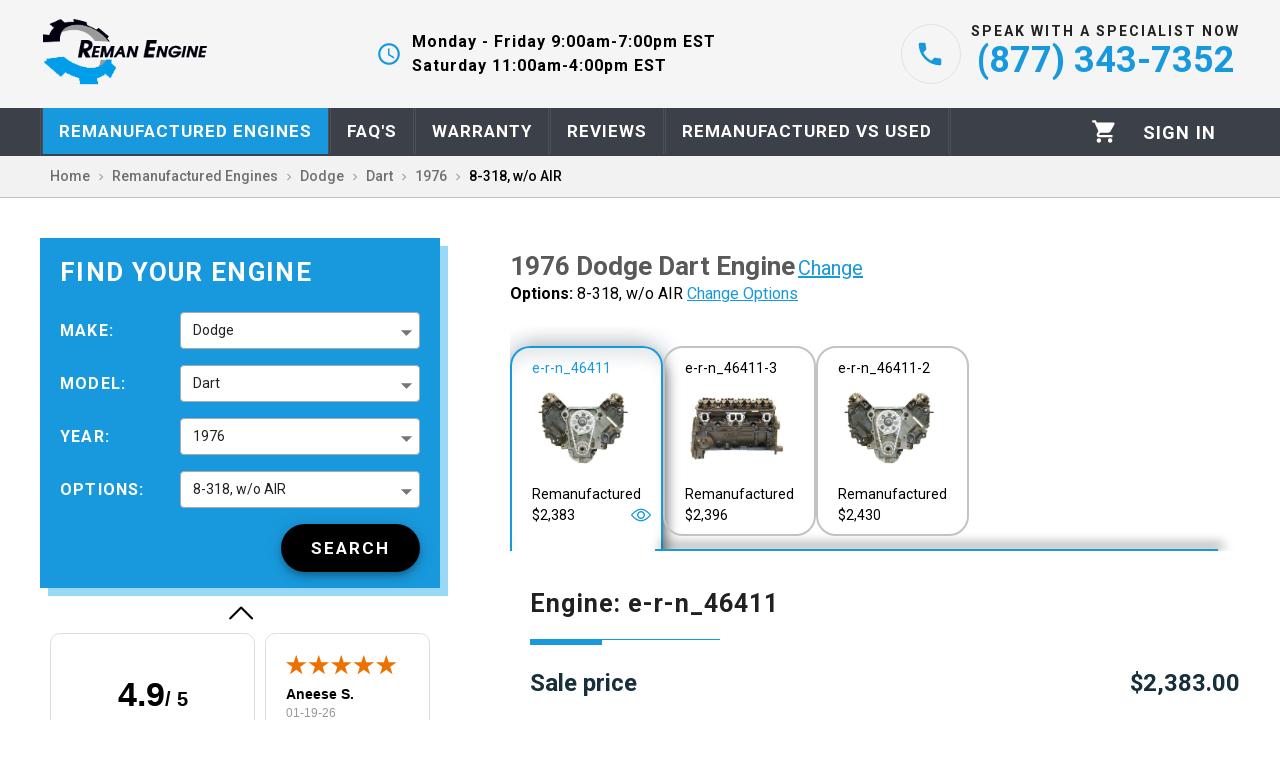

--- FILE ---
content_type: text/html; charset=utf-8
request_url: https://reman-engine.com/remanufactured-engines/dodge/dart/1976/8-318-without-air
body_size: 63301
content:
<!DOCTYPE html><html lang="en"><head><meta charSet="utf-8"/><meta name="viewport" content="initial-scale=1, width=device-width"/><link rel="apple-touch-icon" sizes="180x180" href="/static/favicons/apple-touch-icon.png"/><link rel="icon" type="image/png" sizes="32x32" href="/static/favicons/favicon-32x32.png"/><link rel="icon" type="image/png" sizes="16x16" href="/static/favicons/favicon-16x16.png"/><link rel="manifest" href="/static/favicons/site.webmanifest"/><link rel="mask-icon" href="/static/favicons/safari-pinned-tab.svg" color="#5bbad5"/><meta name="theme-color" content="#1999DD"/><meta name="google-site-verification" content="cTAGVyi6nFx84SGfoLDbBsweelUgv5XfgGuGB6-3tdE"/><link rel="preload" as="image" href="[data-uri]" fetchpriority="high"/><title>5.2L Engine for 1976 Dodge Dart</title><meta name="description" content="1976 Dodge Dart Remanufactured Engine for 5.2 Liter, Vin G, 8 Cylinder, 16 Valve. Call (877) 343-7352 today."/><link rel="canonical" href="https://reman-engine.com/remanufactured-engines/dodge/dart/1976/8-318-without-air"/><script type="application/ld+json">{"@context":"https://schema.org/","@type":"Organization","name":"Reman Engine","url":"reman-engine.com","logo":"https://reman-engine.com/static/images/logo.png","contactPoint":{"@type":"ContactPoint","telephone":"(877) 343-7352","contactType":["customer support","sales"]}}</script><script type="application/ld+json">[{"@context":"https://schema.org/","@type":"BreadcrumbList","itemListElement":[{"@type":"ListItem","position":1,"name":"Remanufactured Engines","item":"https://reman-engine.com/remanufactured-engines"},{"@type":"ListItem","position":2,"name":"dodge","item":"https://reman-engine.com/remanufactured-engines/dodge"},{"@type":"ListItem","position":3,"name":"1976","item":"https://reman-engine.com/remanufactured-engines/dodge/dart/1976"},{"@type":"ListItem","position":4,"name":"5.2L Engine for 1976 Dodge Dart"}]},{"@context":"https://schema.org/","@type":"BreadcrumbList","itemListElement":[{"@type":"ListItem","position":1,"name":"Remanufactured Engines","item":"https://reman-engine.com/remanufactured-engines"},{"@type":"ListItem","position":2,"name":"dodge","item":"https://reman-engine.com/remanufactured-engines/dodge"},{"@type":"ListItem","position":3,"name":"dart","item":"https://reman-engine.com/remanufactured-engines/dodge/dart"},{"@type":"ListItem","position":4,"name":"5.2L Engine for 1976 Dodge Dart"}]}]</script><script type="application/ld+json">{"@context":"https://schema.org","@type":"Product","name":"5.2L Engine For 1976 Dodge Dart, Vin G, 8 Cylinder, 16 Valve.","description":"1976 Dodge Dart Remanufactured Engine for 5.2 Liter, Vin G, 8 Cylinder, 16 Valve. Call (877) 343-7352 today.","url":"https://reman-engine.com/remanufactured-engines/dodge/dart/1976/8-318-without-air","image":["https://cdn.reman-engine.com/reman-images/atk/atkdd11-1.jpg"],"sku":"e-r-n_46411","gtin8":"e-r-n_46411","itemCondition":"Remanufactured","model":"Dart","productionDate":1976,"manufacturer":"Dodge","additionalProperty":"8-318, w/o AIR","category":"Vehicles & Parts > Vehicle Parts & Accessories > Motor Vehicle Parts > Motor Vehicle Engines","brand":{"@type":"Brand","name":"Dodge"},"offers":{"@type":"Offer","price":2383,"priceCurrency":"USD","url":"https://reman-engine.com/remanufactured-engines/dodge/dart/1976/8-318-without-air","seller":{"@type":"Organization","name":"Reman Engine","url":"reman-engine.com"},"availability":"https://schema.org/InStock"},"aggregateRating":{"@type":"AggregateRating","ratingValue":"80","ratingCount":"1","worstRating":"0","bestRating":"100"},"review":{"@type":"Review","author":{"@type":"Organization","name":"Reman Engine"}}}</script><meta name="next-head-count" content="16"/><link rel="preload" href="/_next/static/media/47cbc4e2adbc5db9-s.p.woff2" as="font" type="font/woff2" crossorigin="anonymous" data-next-font="size-adjust"/><link rel="preload" href="/_next/static/css/92c60c81f307b1c8.css" as="style"/><link rel="stylesheet" href="/_next/static/css/92c60c81f307b1c8.css" data-n-g=""/><noscript data-n-css=""></noscript><script defer="" nomodule="" src="/_next/static/chunks/polyfills-c67a75d1b6f99dc8.js"></script><script src="/_next/static/chunks/webpack-8970854e5c66f708.js" defer=""></script><script src="/_next/static/chunks/framework-ce84985cd166733a.js" defer=""></script><script src="/_next/static/chunks/main-fad1ee8fe3015174.js" defer=""></script><script src="/_next/static/chunks/pages/_app-a2ff224445fca88e.js" defer=""></script><script src="/_next/static/chunks/cb1608f2-54460d24f0a992d4.js" defer=""></script><script src="/_next/static/chunks/1211-1cf8913460395e95.js" defer=""></script><script src="/_next/static/chunks/3177-6f6a748f0e098188.js" defer=""></script><script src="/_next/static/chunks/3053-83d70ad0a7339f07.js" defer=""></script><script src="/_next/static/chunks/4093-c5153d5ae374ed1d.js" defer=""></script><script src="/_next/static/chunks/pages/remanufactured-engines/%5Bmake%5D/%5Bmodel%5D/%5Byear%5D/%5Boptions%5D-63d71ff6dcd25a44.js" defer=""></script><script src="/_next/static/dMfNfTtmZz1oZv66GkI6q/_buildManifest.js" defer=""></script><script src="/_next/static/dMfNfTtmZz1oZv66GkI6q/_ssgManifest.js" defer=""></script><style id="jss-server-side">.MuiPaper-root {
  color: rgba(0, 0, 0, 0.87);
  transition: box-shadow 300ms cubic-bezier(0.4, 0, 0.2, 1) 0ms;
  background-color: #fff;
}
.MuiPaper-rounded {
  border-radius: 4px;
}
.MuiPaper-outlined {
  border: 1px solid rgba(0, 0, 0, 0.12);
}
.MuiPaper-elevation0 {
  box-shadow: none;
}
.MuiPaper-elevation1 {
  box-shadow: 0px 2px 1px -1px rgba(0,0,0,0.2),0px 1px 1px 0px rgba(0,0,0,0.14),0px 1px 3px 0px rgba(0,0,0,0.12);
}
.MuiPaper-elevation2 {
  box-shadow: 0px 3px 1px -2px rgba(0,0,0,0.2),0px 2px 2px 0px rgba(0,0,0,0.14),0px 1px 5px 0px rgba(0,0,0,0.12);
}
.MuiPaper-elevation3 {
  box-shadow: 0px 3px 3px -2px rgba(0,0,0,0.2),0px 3px 4px 0px rgba(0,0,0,0.14),0px 1px 8px 0px rgba(0,0,0,0.12);
}
.MuiPaper-elevation4 {
  box-shadow: 0px 2px 4px -1px rgba(0,0,0,0.2),0px 4px 5px 0px rgba(0,0,0,0.14),0px 1px 10px 0px rgba(0,0,0,0.12);
}
.MuiPaper-elevation5 {
  box-shadow: 0px 3px 5px -1px rgba(0,0,0,0.2),0px 5px 8px 0px rgba(0,0,0,0.14),0px 1px 14px 0px rgba(0,0,0,0.12);
}
.MuiPaper-elevation6 {
  box-shadow: 0px 3px 5px -1px rgba(0,0,0,0.2),0px 6px 10px 0px rgba(0,0,0,0.14),0px 1px 18px 0px rgba(0,0,0,0.12);
}
.MuiPaper-elevation7 {
  box-shadow: 0px 4px 5px -2px rgba(0,0,0,0.2),0px 7px 10px 1px rgba(0,0,0,0.14),0px 2px 16px 1px rgba(0,0,0,0.12);
}
.MuiPaper-elevation8 {
  box-shadow: 0px 5px 5px -3px rgba(0,0,0,0.2),0px 8px 10px 1px rgba(0,0,0,0.14),0px 3px 14px 2px rgba(0,0,0,0.12);
}
.MuiPaper-elevation9 {
  box-shadow: 0px 5px 6px -3px rgba(0,0,0,0.2),0px 9px 12px 1px rgba(0,0,0,0.14),0px 3px 16px 2px rgba(0,0,0,0.12);
}
.MuiPaper-elevation10 {
  box-shadow: 0px 6px 6px -3px rgba(0,0,0,0.2),0px 10px 14px 1px rgba(0,0,0,0.14),0px 4px 18px 3px rgba(0,0,0,0.12);
}
.MuiPaper-elevation11 {
  box-shadow: 0px 6px 7px -4px rgba(0,0,0,0.2),0px 11px 15px 1px rgba(0,0,0,0.14),0px 4px 20px 3px rgba(0,0,0,0.12);
}
.MuiPaper-elevation12 {
  box-shadow: 0px 7px 8px -4px rgba(0,0,0,0.2),0px 12px 17px 2px rgba(0,0,0,0.14),0px 5px 22px 4px rgba(0,0,0,0.12);
}
.MuiPaper-elevation13 {
  box-shadow: 0px 7px 8px -4px rgba(0,0,0,0.2),0px 13px 19px 2px rgba(0,0,0,0.14),0px 5px 24px 4px rgba(0,0,0,0.12);
}
.MuiPaper-elevation14 {
  box-shadow: 0px 7px 9px -4px rgba(0,0,0,0.2),0px 14px 21px 2px rgba(0,0,0,0.14),0px 5px 26px 4px rgba(0,0,0,0.12);
}
.MuiPaper-elevation15 {
  box-shadow: 0px 8px 9px -5px rgba(0,0,0,0.2),0px 15px 22px 2px rgba(0,0,0,0.14),0px 6px 28px 5px rgba(0,0,0,0.12);
}
.MuiPaper-elevation16 {
  box-shadow: 0px 8px 10px -5px rgba(0,0,0,0.2),0px 16px 24px 2px rgba(0,0,0,0.14),0px 6px 30px 5px rgba(0,0,0,0.12);
}
.MuiPaper-elevation17 {
  box-shadow: 0px 8px 11px -5px rgba(0,0,0,0.2),0px 17px 26px 2px rgba(0,0,0,0.14),0px 6px 32px 5px rgba(0,0,0,0.12);
}
.MuiPaper-elevation18 {
  box-shadow: 0px 9px 11px -5px rgba(0,0,0,0.2),0px 18px 28px 2px rgba(0,0,0,0.14),0px 7px 34px 6px rgba(0,0,0,0.12);
}
.MuiPaper-elevation19 {
  box-shadow: 0px 9px 12px -6px rgba(0,0,0,0.2),0px 19px 29px 2px rgba(0,0,0,0.14),0px 7px 36px 6px rgba(0,0,0,0.12);
}
.MuiPaper-elevation20 {
  box-shadow: 0px 10px 13px -6px rgba(0,0,0,0.2),0px 20px 31px 3px rgba(0,0,0,0.14),0px 8px 38px 7px rgba(0,0,0,0.12);
}
.MuiPaper-elevation21 {
  box-shadow: 0px 10px 13px -6px rgba(0,0,0,0.2),0px 21px 33px 3px rgba(0,0,0,0.14),0px 8px 40px 7px rgba(0,0,0,0.12);
}
.MuiPaper-elevation22 {
  box-shadow: 0px 10px 14px -6px rgba(0,0,0,0.2),0px 22px 35px 3px rgba(0,0,0,0.14),0px 8px 42px 7px rgba(0,0,0,0.12);
}
.MuiPaper-elevation23 {
  box-shadow: 0px 11px 14px -7px rgba(0,0,0,0.2),0px 23px 36px 3px rgba(0,0,0,0.14),0px 9px 44px 8px rgba(0,0,0,0.12);
}
.MuiPaper-elevation24 {
  box-shadow: 0px 11px 15px -7px rgba(0,0,0,0.2),0px 24px 38px 3px rgba(0,0,0,0.14),0px 9px 46px 8px rgba(0,0,0,0.12);
}
.MuiAppBar-root {
  width: 100%;
  display: flex;
  z-index: 1100;
  box-sizing: border-box;
  flex-shrink: 0;
  flex-direction: column;
}
.MuiAppBar-positionFixed {
  top: 0;
  left: auto;
  right: 0;
  position: fixed;
}
@media print {
  .MuiAppBar-positionFixed {
    position: absolute;
  }
}
  .MuiAppBar-positionAbsolute {
    top: 0;
    left: auto;
    right: 0;
    position: absolute;
  }
  .MuiAppBar-positionSticky {
    top: 0;
    left: auto;
    right: 0;
    position: sticky;
  }
  .MuiAppBar-positionStatic {
    position: static;
  }
  .MuiAppBar-positionRelative {
    position: relative;
  }
  .MuiAppBar-colorDefault {
    color: rgba(0, 0, 0, 0.87);
    background-color: #f5f5f5;
  }
  .MuiAppBar-colorPrimary {
    color: #FFFFFF;
    background-color: #1999DD;
  }
  .MuiAppBar-colorSecondary {
    color: #000000;
    background-color: #5E7480;
  }
  .MuiAppBar-colorInherit {
    color: inherit;
  }
  .MuiAppBar-colorTransparent {
    color: inherit;
    background-color: transparent;
  }
  .MuiToolbar-root {
    display: flex;
    position: relative;
    align-items: center;
  }
  .MuiToolbar-gutters {
    padding-left: 16px;
    padding-right: 16px;
  }
@media (min-width:600px) {
  .MuiToolbar-gutters {
    padding-left: 24px;
    padding-right: 24px;
  }
}
  .MuiToolbar-regular {
    min-height: 56px;
  }
@media (min-width:0px) and (orientation: landscape) {
  .MuiToolbar-regular {
    min-height: 48px;
  }
}
@media (min-width:600px) {
  .MuiToolbar-regular {
    min-height: 64px;
  }
}
  .MuiToolbar-dense {
    min-height: 48px;
  }
  .MuiDivider-root {
    border: none;
    height: 1px;
    margin: 0;
    flex-shrink: 0;
    background-color: rgba(0, 0, 0, 0.12);
  }
  .MuiDivider-absolute {
    left: 0;
    width: 100%;
    bottom: 0;
    position: absolute;
  }
  .MuiDivider-inset {
    margin-left: 72px;
  }
  .MuiDivider-light {
    background-color: rgba(0, 0, 0, 0.08);
  }
  .MuiDivider-middle {
    margin-left: 16px;
    margin-right: 16px;
  }
  .MuiDivider-vertical {
    width: 1px;
    height: 100%;
  }
  .MuiDivider-flexItem {
    height: auto;
    align-self: stretch;
  }
  .MuiDrawer-docked {
    flex: 0 0 auto;
  }
  .MuiDrawer-paper {
    top: 0;
    flex: 1 0 auto;
    height: 100%;
    display: flex;
    outline: 0;
    z-index: 1200;
    position: fixed;
    overflow-y: auto;
    flex-direction: column;
    -webkit-overflow-scrolling: touch;
  }
  .MuiDrawer-paperAnchorLeft {
    left: 0;
    right: auto;
  }
  .MuiDrawer-paperAnchorRight {
    left: auto;
    right: 0;
  }
  .MuiDrawer-paperAnchorTop {
    top: 0;
    left: 0;
    right: 0;
    bottom: auto;
    height: auto;
    max-height: 100%;
  }
  .MuiDrawer-paperAnchorBottom {
    top: auto;
    left: 0;
    right: 0;
    bottom: 0;
    height: auto;
    max-height: 100%;
  }
  .MuiDrawer-paperAnchorDockedLeft {
    border-right: 1px solid rgba(0, 0, 0, 0.12);
  }
  .MuiDrawer-paperAnchorDockedTop {
    border-bottom: 1px solid rgba(0, 0, 0, 0.12);
  }
  .MuiDrawer-paperAnchorDockedRight {
    border-left: 1px solid rgba(0, 0, 0, 0.12);
  }
  .MuiDrawer-paperAnchorDockedBottom {
    border-top: 1px solid rgba(0, 0, 0, 0.12);
  }
  .MuiButtonBase-root {
    color: inherit;
    border: 0;
    cursor: pointer;
    margin: 0;
    display: inline-flex;
    outline: 0;
    padding: 0;
    position: relative;
    align-items: center;
    user-select: none;
    border-radius: 0;
    vertical-align: middle;
    -moz-appearance: none;
    justify-content: center;
    text-decoration: none;
    background-color: transparent;
    -webkit-appearance: none;
    -webkit-tap-highlight-color: transparent;
  }
  .MuiButtonBase-root::-moz-focus-inner {
    border-style: none;
  }
  .MuiButtonBase-root.Mui-disabled {
    cursor: default;
    pointer-events: none;
  }
@media print {
  .MuiButtonBase-root {
    color-adjust: exact;
  }
}
  .MuiIconButton-root {
    flex: 0 0 auto;
    color: rgba(0, 0, 0, 0.54);
    padding: 12px;
    overflow: visible;
    font-size: 1.7142857142857142rem;
    text-align: center;
    transition: background-color 150ms cubic-bezier(0.4, 0, 0.2, 1) 0ms;
    border-radius: 50%;
  }
  .MuiIconButton-root:hover {
    background-color: transparent;
  }
  .MuiIconButton-root.Mui-disabled {
    color: rgba(0, 0, 0, 0.26);
    background-color: transparent;
  }
@media (hover: none) {
  .MuiIconButton-root:hover {
    background-color: transparent;
  }
}
  .MuiIconButton-edgeStart {
    margin-left: -12px;
  }
  .MuiIconButton-sizeSmall.MuiIconButton-edgeStart {
    margin-left: -3px;
  }
  .MuiIconButton-edgeEnd {
    margin-right: -12px;
  }
  .MuiIconButton-sizeSmall.MuiIconButton-edgeEnd {
    margin-right: -3px;
  }
  .MuiIconButton-colorInherit {
    color: inherit;
  }
  .MuiIconButton-colorPrimary {
    color: #1999DD;
  }
  .MuiIconButton-colorPrimary:hover {
    background-color: rgba(25, 153, 221, 0.04);
  }
@media (hover: none) {
  .MuiIconButton-colorPrimary:hover {
    background-color: transparent;
  }
}
  .MuiIconButton-colorSecondary {
    color: #5E7480;
  }
  .MuiIconButton-colorSecondary:hover {
    background-color: rgba(94, 116, 128, 0.04);
  }
@media (hover: none) {
  .MuiIconButton-colorSecondary:hover {
    background-color: transparent;
  }
}
  .MuiIconButton-sizeSmall {
    padding: 3px;
    font-size: 1.2857142857142856rem;
  }
  .MuiIconButton-label {
    width: 100%;
    display: flex;
    align-items: inherit;
    justify-content: inherit;
  }
  .MuiTypography-root {
    margin: 0;
  }
  .MuiTypography-body2 {
    color: #595959;
    font-size: 14px;
    font-family: '__Roboto_c674a0', '__Roboto_Fallback_c674a0', sans-serif, Source Sans Pro, Helvetica Neue, Helvetica;
    font-weight: 400;
    line-height: 1.43;
  }
  .MuiTypography-body1 {
    font-size: 1.1428571428571428rem;
    font-family: '__Roboto_c674a0', '__Roboto_Fallback_c674a0', sans-serif, Source Sans Pro, Helvetica Neue, Helvetica;
    font-weight: 400;
    line-height: 1.5;
  }
  .MuiTypography-caption {
    font-size: 0.8571428571428571rem;
    font-family: '__Roboto_c674a0', '__Roboto_Fallback_c674a0', sans-serif, Source Sans Pro, Helvetica Neue, Helvetica;
    font-weight: 400;
    line-height: 1.66;
  }
  .MuiTypography-button {
    font-size: 1rem;
    font-family: '__Roboto_c674a0', '__Roboto_Fallback_c674a0', sans-serif, Source Sans Pro, Helvetica Neue, Helvetica;
    font-weight: 600;
    line-height: 1.75;
    text-transform: uppercase;
  }
  .MuiTypography-h1 {
    font-size: 6.857142857142857rem;
    font-family: '__Roboto_c674a0', '__Roboto_Fallback_c674a0', sans-serif, Source Sans Pro, Helvetica Neue, Helvetica;
    font-weight: 400;
    line-height: 1.167;
  }
  .MuiTypography-h2 {
    font-size: 4.285714285714286rem;
    font-family: '__Roboto_c674a0', '__Roboto_Fallback_c674a0', sans-serif, Source Sans Pro, Helvetica Neue, Helvetica;
    font-weight: 400;
    line-height: 1.2;
  }
  .MuiTypography-h3 {
    font-size: 3.4285714285714284rem;
    font-family: '__Roboto_c674a0', '__Roboto_Fallback_c674a0', sans-serif, Source Sans Pro, Helvetica Neue, Helvetica;
    font-weight: 400;
    line-height: 1.167;
  }
  .MuiTypography-h4 {
    font-size: 2.4285714285714284rem;
    font-family: '__Roboto_c674a0', '__Roboto_Fallback_c674a0', sans-serif, Source Sans Pro, Helvetica Neue, Helvetica;
    font-weight: 400;
    line-height: 1.235;
  }
  .MuiTypography-h5 {
    font-size: 1.7142857142857142rem;
    font-family: '__Roboto_c674a0', '__Roboto_Fallback_c674a0', sans-serif, Source Sans Pro, Helvetica Neue, Helvetica;
    font-weight: 400;
    line-height: 1.334;
  }
  .MuiTypography-h6 {
    font-size: 1.4285714285714284rem;
    font-family: '__Roboto_c674a0', '__Roboto_Fallback_c674a0', sans-serif, Source Sans Pro, Helvetica Neue, Helvetica;
    font-weight: 600;
    line-height: 1.6;
  }
  .MuiTypography-subtitle1 {
    color: #3c3c3c;
    font-size: 16px;
    font-family: '__Roboto_c674a0', '__Roboto_Fallback_c674a0', sans-serif, Source Sans Pro, Helvetica Neue, Helvetica;
    font-weight: 600;
    line-height: 1.75;
  }
  .MuiTypography-subtitle2 {
    color: #737373;
    font-size: 14px;
    font-family: '__Roboto_c674a0', '__Roboto_Fallback_c674a0', sans-serif, Source Sans Pro, Helvetica Neue, Helvetica;
    font-weight: 600;
    line-height: 1.57;
  }
  .MuiTypography-overline {
    font-size: 0.8571428571428571rem;
    font-family: '__Roboto_c674a0', '__Roboto_Fallback_c674a0', sans-serif, Source Sans Pro, Helvetica Neue, Helvetica;
    font-weight: 400;
    line-height: 2.66;
    text-transform: uppercase;
  }
  .MuiTypography-srOnly {
    width: 1px;
    height: 1px;
    overflow: hidden;
    position: absolute;
  }
  .MuiTypography-alignLeft {
    text-align: left;
  }
  .MuiTypography-alignCenter {
    text-align: center;
  }
  .MuiTypography-alignRight {
    text-align: right;
  }
  .MuiTypography-alignJustify {
    text-align: justify;
  }
  .MuiTypography-noWrap {
    overflow: hidden;
    white-space: nowrap;
    text-overflow: ellipsis;
  }
  .MuiTypography-gutterBottom {
    margin-bottom: 0.35em;
  }
  .MuiTypography-paragraph {
    margin-bottom: 16px;
  }
  .MuiTypography-colorInherit {
    color: inherit;
  }
  .MuiTypography-colorPrimary {
    color: #1999DD;
  }
  .MuiTypography-colorSecondary {
    color: #5E7480;
  }
  .MuiTypography-colorTextPrimary {
    color: rgba(0, 0, 0, 0.87);
  }
  .MuiTypography-colorTextSecondary {
    color: rgba(0, 0, 0, 0.54);
  }
  .MuiTypography-colorError {
    color: #CD3F4C;
  }
  .MuiTypography-displayInline {
    display: inline;
  }
  .MuiTypography-displayBlock {
    display: block;
  }
  .MuiSvgIcon-root {
    fill: currentColor;
    width: 1em;
    height: 1em;
    display: inline-block;
    font-size: 1.7142857142857142rem;
    transition: fill 200ms cubic-bezier(0.4, 0, 0.2, 1) 0ms;
    flex-shrink: 0;
    user-select: none;
  }
  .MuiSvgIcon-colorPrimary {
    color: #1999DD;
  }
  .MuiSvgIcon-colorSecondary {
    color: #5E7480;
  }
  .MuiSvgIcon-colorAction {
    color: rgba(0, 0, 0, 0.54);
  }
  .MuiSvgIcon-colorError {
    color: #CD3F4C;
  }
  .MuiSvgIcon-colorDisabled {
    color: rgba(0, 0, 0, 0.26);
  }
  .MuiSvgIcon-fontSizeInherit {
    font-size: inherit;
  }
  .MuiSvgIcon-fontSizeSmall {
    font-size: 1.4285714285714284rem;
  }
  .MuiSvgIcon-fontSizeLarge {
    font-size: 2.5rem;
  }
  .jss75 {
    display: flex;
    flex-direction: column;
  }
  .jss76 {
    flex: 0 0 auto;
  }
  .jss77 {
    width: 100%;
    position: absolute;
    text-align: center;
  }
  .jss78 {
    color: #1999dd;
    display: inline-block;
    border-bottom: solid 5px #d6e5ed;
  }
  .jss78 a {
    color: #595959;
    text-decoration: none;
  }
  .jss79 {
    flex: 1 1 auto;
    width: 320px;
    overflow-y: auto;
  }
  .jss80 {
    top: 0;
    left: 0;
    width: 320px;
    height: 100vh;
    position: absolute;
    background-color: #ffffff;
  }
  .MuiGrid-container {
    width: 100%;
    display: flex;
    flex-wrap: wrap;
    box-sizing: border-box;
  }
  .MuiGrid-item {
    margin: 0;
    box-sizing: border-box;
  }
  .MuiGrid-zeroMinWidth {
    min-width: 0;
  }
  .MuiGrid-direction-xs-column {
    flex-direction: column;
  }
  .MuiGrid-direction-xs-column-reverse {
    flex-direction: column-reverse;
  }
  .MuiGrid-direction-xs-row-reverse {
    flex-direction: row-reverse;
  }
  .MuiGrid-wrap-xs-nowrap {
    flex-wrap: nowrap;
  }
  .MuiGrid-wrap-xs-wrap-reverse {
    flex-wrap: wrap-reverse;
  }
  .MuiGrid-align-items-xs-center {
    align-items: center;
  }
  .MuiGrid-align-items-xs-flex-start {
    align-items: flex-start;
  }
  .MuiGrid-align-items-xs-flex-end {
    align-items: flex-end;
  }
  .MuiGrid-align-items-xs-baseline {
    align-items: baseline;
  }
  .MuiGrid-align-content-xs-center {
    align-content: center;
  }
  .MuiGrid-align-content-xs-flex-start {
    align-content: flex-start;
  }
  .MuiGrid-align-content-xs-flex-end {
    align-content: flex-end;
  }
  .MuiGrid-align-content-xs-space-between {
    align-content: space-between;
  }
  .MuiGrid-align-content-xs-space-around {
    align-content: space-around;
  }
  .MuiGrid-justify-content-xs-center {
    justify-content: center;
  }
  .MuiGrid-justify-content-xs-flex-end {
    justify-content: flex-end;
  }
  .MuiGrid-justify-content-xs-space-between {
    justify-content: space-between;
  }
  .MuiGrid-justify-content-xs-space-around {
    justify-content: space-around;
  }
  .MuiGrid-justify-content-xs-space-evenly {
    justify-content: space-evenly;
  }
  .MuiGrid-spacing-xs-1 {
    width: calc(100% + 8px);
    margin: -4px;
  }
  .MuiGrid-spacing-xs-1 > .MuiGrid-item {
    padding: 4px;
  }
  .MuiGrid-spacing-xs-2 {
    width: calc(100% + 16px);
    margin: -8px;
  }
  .MuiGrid-spacing-xs-2 > .MuiGrid-item {
    padding: 8px;
  }
  .MuiGrid-spacing-xs-3 {
    width: calc(100% + 24px);
    margin: -12px;
  }
  .MuiGrid-spacing-xs-3 > .MuiGrid-item {
    padding: 12px;
  }
  .MuiGrid-spacing-xs-4 {
    width: calc(100% + 32px);
    margin: -16px;
  }
  .MuiGrid-spacing-xs-4 > .MuiGrid-item {
    padding: 16px;
  }
  .MuiGrid-spacing-xs-5 {
    width: calc(100% + 40px);
    margin: -20px;
  }
  .MuiGrid-spacing-xs-5 > .MuiGrid-item {
    padding: 20px;
  }
  .MuiGrid-spacing-xs-6 {
    width: calc(100% + 48px);
    margin: -24px;
  }
  .MuiGrid-spacing-xs-6 > .MuiGrid-item {
    padding: 24px;
  }
  .MuiGrid-spacing-xs-7 {
    width: calc(100% + 56px);
    margin: -28px;
  }
  .MuiGrid-spacing-xs-7 > .MuiGrid-item {
    padding: 28px;
  }
  .MuiGrid-spacing-xs-8 {
    width: calc(100% + 64px);
    margin: -32px;
  }
  .MuiGrid-spacing-xs-8 > .MuiGrid-item {
    padding: 32px;
  }
  .MuiGrid-spacing-xs-9 {
    width: calc(100% + 72px);
    margin: -36px;
  }
  .MuiGrid-spacing-xs-9 > .MuiGrid-item {
    padding: 36px;
  }
  .MuiGrid-spacing-xs-10 {
    width: calc(100% + 80px);
    margin: -40px;
  }
  .MuiGrid-spacing-xs-10 > .MuiGrid-item {
    padding: 40px;
  }
  .MuiGrid-grid-xs-auto {
    flex-grow: 0;
    max-width: none;
    flex-basis: auto;
  }
  .MuiGrid-grid-xs-true {
    flex-grow: 1;
    max-width: 100%;
    flex-basis: 0;
  }
  .MuiGrid-grid-xs-1 {
    flex-grow: 0;
    max-width: 8.333333%;
    flex-basis: 8.333333%;
  }
  .MuiGrid-grid-xs-2 {
    flex-grow: 0;
    max-width: 16.666667%;
    flex-basis: 16.666667%;
  }
  .MuiGrid-grid-xs-3 {
    flex-grow: 0;
    max-width: 25%;
    flex-basis: 25%;
  }
  .MuiGrid-grid-xs-4 {
    flex-grow: 0;
    max-width: 33.333333%;
    flex-basis: 33.333333%;
  }
  .MuiGrid-grid-xs-5 {
    flex-grow: 0;
    max-width: 41.666667%;
    flex-basis: 41.666667%;
  }
  .MuiGrid-grid-xs-6 {
    flex-grow: 0;
    max-width: 50%;
    flex-basis: 50%;
  }
  .MuiGrid-grid-xs-7 {
    flex-grow: 0;
    max-width: 58.333333%;
    flex-basis: 58.333333%;
  }
  .MuiGrid-grid-xs-8 {
    flex-grow: 0;
    max-width: 66.666667%;
    flex-basis: 66.666667%;
  }
  .MuiGrid-grid-xs-9 {
    flex-grow: 0;
    max-width: 75%;
    flex-basis: 75%;
  }
  .MuiGrid-grid-xs-10 {
    flex-grow: 0;
    max-width: 83.333333%;
    flex-basis: 83.333333%;
  }
  .MuiGrid-grid-xs-11 {
    flex-grow: 0;
    max-width: 91.666667%;
    flex-basis: 91.666667%;
  }
  .MuiGrid-grid-xs-12 {
    flex-grow: 0;
    max-width: 100%;
    flex-basis: 100%;
  }
@media (min-width:600px) {
  .MuiGrid-grid-sm-auto {
    flex-grow: 0;
    max-width: none;
    flex-basis: auto;
  }
  .MuiGrid-grid-sm-true {
    flex-grow: 1;
    max-width: 100%;
    flex-basis: 0;
  }
  .MuiGrid-grid-sm-1 {
    flex-grow: 0;
    max-width: 8.333333%;
    flex-basis: 8.333333%;
  }
  .MuiGrid-grid-sm-2 {
    flex-grow: 0;
    max-width: 16.666667%;
    flex-basis: 16.666667%;
  }
  .MuiGrid-grid-sm-3 {
    flex-grow: 0;
    max-width: 25%;
    flex-basis: 25%;
  }
  .MuiGrid-grid-sm-4 {
    flex-grow: 0;
    max-width: 33.333333%;
    flex-basis: 33.333333%;
  }
  .MuiGrid-grid-sm-5 {
    flex-grow: 0;
    max-width: 41.666667%;
    flex-basis: 41.666667%;
  }
  .MuiGrid-grid-sm-6 {
    flex-grow: 0;
    max-width: 50%;
    flex-basis: 50%;
  }
  .MuiGrid-grid-sm-7 {
    flex-grow: 0;
    max-width: 58.333333%;
    flex-basis: 58.333333%;
  }
  .MuiGrid-grid-sm-8 {
    flex-grow: 0;
    max-width: 66.666667%;
    flex-basis: 66.666667%;
  }
  .MuiGrid-grid-sm-9 {
    flex-grow: 0;
    max-width: 75%;
    flex-basis: 75%;
  }
  .MuiGrid-grid-sm-10 {
    flex-grow: 0;
    max-width: 83.333333%;
    flex-basis: 83.333333%;
  }
  .MuiGrid-grid-sm-11 {
    flex-grow: 0;
    max-width: 91.666667%;
    flex-basis: 91.666667%;
  }
  .MuiGrid-grid-sm-12 {
    flex-grow: 0;
    max-width: 100%;
    flex-basis: 100%;
  }
}
@media (min-width:960px) {
  .MuiGrid-grid-md-auto {
    flex-grow: 0;
    max-width: none;
    flex-basis: auto;
  }
  .MuiGrid-grid-md-true {
    flex-grow: 1;
    max-width: 100%;
    flex-basis: 0;
  }
  .MuiGrid-grid-md-1 {
    flex-grow: 0;
    max-width: 8.333333%;
    flex-basis: 8.333333%;
  }
  .MuiGrid-grid-md-2 {
    flex-grow: 0;
    max-width: 16.666667%;
    flex-basis: 16.666667%;
  }
  .MuiGrid-grid-md-3 {
    flex-grow: 0;
    max-width: 25%;
    flex-basis: 25%;
  }
  .MuiGrid-grid-md-4 {
    flex-grow: 0;
    max-width: 33.333333%;
    flex-basis: 33.333333%;
  }
  .MuiGrid-grid-md-5 {
    flex-grow: 0;
    max-width: 41.666667%;
    flex-basis: 41.666667%;
  }
  .MuiGrid-grid-md-6 {
    flex-grow: 0;
    max-width: 50%;
    flex-basis: 50%;
  }
  .MuiGrid-grid-md-7 {
    flex-grow: 0;
    max-width: 58.333333%;
    flex-basis: 58.333333%;
  }
  .MuiGrid-grid-md-8 {
    flex-grow: 0;
    max-width: 66.666667%;
    flex-basis: 66.666667%;
  }
  .MuiGrid-grid-md-9 {
    flex-grow: 0;
    max-width: 75%;
    flex-basis: 75%;
  }
  .MuiGrid-grid-md-10 {
    flex-grow: 0;
    max-width: 83.333333%;
    flex-basis: 83.333333%;
  }
  .MuiGrid-grid-md-11 {
    flex-grow: 0;
    max-width: 91.666667%;
    flex-basis: 91.666667%;
  }
  .MuiGrid-grid-md-12 {
    flex-grow: 0;
    max-width: 100%;
    flex-basis: 100%;
  }
}
@media (min-width:1280px) {
  .MuiGrid-grid-lg-auto {
    flex-grow: 0;
    max-width: none;
    flex-basis: auto;
  }
  .MuiGrid-grid-lg-true {
    flex-grow: 1;
    max-width: 100%;
    flex-basis: 0;
  }
  .MuiGrid-grid-lg-1 {
    flex-grow: 0;
    max-width: 8.333333%;
    flex-basis: 8.333333%;
  }
  .MuiGrid-grid-lg-2 {
    flex-grow: 0;
    max-width: 16.666667%;
    flex-basis: 16.666667%;
  }
  .MuiGrid-grid-lg-3 {
    flex-grow: 0;
    max-width: 25%;
    flex-basis: 25%;
  }
  .MuiGrid-grid-lg-4 {
    flex-grow: 0;
    max-width: 33.333333%;
    flex-basis: 33.333333%;
  }
  .MuiGrid-grid-lg-5 {
    flex-grow: 0;
    max-width: 41.666667%;
    flex-basis: 41.666667%;
  }
  .MuiGrid-grid-lg-6 {
    flex-grow: 0;
    max-width: 50%;
    flex-basis: 50%;
  }
  .MuiGrid-grid-lg-7 {
    flex-grow: 0;
    max-width: 58.333333%;
    flex-basis: 58.333333%;
  }
  .MuiGrid-grid-lg-8 {
    flex-grow: 0;
    max-width: 66.666667%;
    flex-basis: 66.666667%;
  }
  .MuiGrid-grid-lg-9 {
    flex-grow: 0;
    max-width: 75%;
    flex-basis: 75%;
  }
  .MuiGrid-grid-lg-10 {
    flex-grow: 0;
    max-width: 83.333333%;
    flex-basis: 83.333333%;
  }
  .MuiGrid-grid-lg-11 {
    flex-grow: 0;
    max-width: 91.666667%;
    flex-basis: 91.666667%;
  }
  .MuiGrid-grid-lg-12 {
    flex-grow: 0;
    max-width: 100%;
    flex-basis: 100%;
  }
}
@media (min-width:1920px) {
  .MuiGrid-grid-xl-auto {
    flex-grow: 0;
    max-width: none;
    flex-basis: auto;
  }
  .MuiGrid-grid-xl-true {
    flex-grow: 1;
    max-width: 100%;
    flex-basis: 0;
  }
  .MuiGrid-grid-xl-1 {
    flex-grow: 0;
    max-width: 8.333333%;
    flex-basis: 8.333333%;
  }
  .MuiGrid-grid-xl-2 {
    flex-grow: 0;
    max-width: 16.666667%;
    flex-basis: 16.666667%;
  }
  .MuiGrid-grid-xl-3 {
    flex-grow: 0;
    max-width: 25%;
    flex-basis: 25%;
  }
  .MuiGrid-grid-xl-4 {
    flex-grow: 0;
    max-width: 33.333333%;
    flex-basis: 33.333333%;
  }
  .MuiGrid-grid-xl-5 {
    flex-grow: 0;
    max-width: 41.666667%;
    flex-basis: 41.666667%;
  }
  .MuiGrid-grid-xl-6 {
    flex-grow: 0;
    max-width: 50%;
    flex-basis: 50%;
  }
  .MuiGrid-grid-xl-7 {
    flex-grow: 0;
    max-width: 58.333333%;
    flex-basis: 58.333333%;
  }
  .MuiGrid-grid-xl-8 {
    flex-grow: 0;
    max-width: 66.666667%;
    flex-basis: 66.666667%;
  }
  .MuiGrid-grid-xl-9 {
    flex-grow: 0;
    max-width: 75%;
    flex-basis: 75%;
  }
  .MuiGrid-grid-xl-10 {
    flex-grow: 0;
    max-width: 83.333333%;
    flex-basis: 83.333333%;
  }
  .MuiGrid-grid-xl-11 {
    flex-grow: 0;
    max-width: 91.666667%;
    flex-basis: 91.666667%;
  }
  .MuiGrid-grid-xl-12 {
    flex-grow: 0;
    max-width: 100%;
    flex-basis: 100%;
  }
}
  .jss34 {
    width: 30px;
    height: 30px;
    margin: 0;
    display: block;
    position: relative;
    animation: jss35 3000ms infinite;
    transform: translate3d(0, 0, 0);
  }
@keyframes jss35 {
  0% {
    transform: translate3d(0em, 0, 0);
  }
  2% {
    transform: translate3d(5%, 0, 0);
  }
  4% {
    transform: translate3d(-5%, 0, 0);
  }
  6% {
    transform: translate3d(5%, 0, 0);
  }
  8% {
    transform: translate3d(-5%, 0, 0);
  }
  10% {
    transform: translate3d(5%, 0, 0);
  }
  12% {
    transform: translate3d(-5%, 0, 0);
  }
  14% {
    transform: translate3d(5%, 0, 0);
  }
  16% {
    transform: translate3d(-5%, 0, 0);
  }
  18% {
    transform: translate3d(5%, 0, 0);
  }
  20% {
    transform: translate3d(-5%, 0, 0);
  }
  22% {
    transform: translate3d(5%, 0, 0);
  }
  24% {
    transform: translate3d(-5%, 0, 0);
  }
  26% {
    transform: translate3d(5%, 0, 0);
  }
  28% {
    transform: translate3d(-5%, 0, 0);
  }
  30% {
    transform: translate3d(5%, 0, 0);
  }
  32% {
    transform: translate3d(-5%, 0, 0);
  }
  34% {
    transform: translate3d(5%, 0, 0);
  }
  36% {
    transform: translate3d(-5%, 0, 0);
  }
  38% {
    transform: translate3d(5%, 0, 0);
  }
  40% {
    transform: translate3d(-5%, 0, 0);
  }
  42% {
    transform: translate3d(5%, 0, 0);
  }
  44% {
    transform: translate3d(-5%, 0, 0);
  }
  46% {
    transform: translate3d(0em, 0, 0);
  }
}
  .jss63 {
    font-family: '__Roboto_c674a0', '__Roboto_Fallback_c674a0', sans-serif, Source Sans Pro, Helvetica Neue, Helvetica;
    margin-bottom: 15px;
  }
  .jss64 {
    color: #000;
    font-size: 21px;
    text-align: right;
    font-weight: 600;
    padding-right: 30px;
    letter-spacing: 0.5px;
  }
  .jss65 {
    color: #1999DD;
    font-size: 26px;
    font-weight: 600;
    line-height: normal;
    white-space: nowrap;
    padding-left: 30px;
    letter-spacing: 0;
  }
  .jss66 {
    width: 50px;
    border: 1px solid #e2e2e2;
    height: 50px;
    display: flex;
    align-items: center;
    border-radius: 100%;
    justify-content: center;
  }
  .jss67 {
    color: #1999DD;
    width: 30px;
    height: 30px;
  }
  .jss68 {
    width: 15px;
    height: 15px;
  }
  .jss69 {
    display: flex;
    margin-left: 10px;
    flex-direction: column;
  }
@media (max-width:1199.95px) {
  .jss64 {
    font-size: 17px;
    padding-right: 15px;
  }
  .jss65 {
    font-size: 20px;
  }
}
@media (max-width:1079.95px) {
  .jss66 {
    width: 46px;
    height: 46px;
  }
  .jss65 {
    font-size: 17px;
    padding-left: 15px;
  }
}
@media (max-width:749.95px) {
  .jss64 {
    font-size: 15px;
    padding-right: 15px;
  }
}
@media (max-width:599.95px) {
  .jss64 {
    font-size: 15px;
    text-align: left;
    padding-right: 0;
  }
  .jss65 {
    font-size: 16px;
    padding-left: 0;
  }
}
  .jss70 {
    display: flex;
    align-items: center;
    border-radius: 100%;
    justify-content: center;
    text-decoration: none;
  }
  .jss71 {
    width: 30px;
    height: 30px;
    background-color: #FFFFFF;
  }
@media (min-width:650px) {
  .jss72 {
    display: none;
  }
}
@media (max-height: 450px) {
  .jss72 {
    display: flex;
  }
}
@media (max-width:649.95px) {
  .jss73 {
    display: none;
  }
}
@media (max-height: 450px) {
  .jss74 {
    0: n;
    1: o;
    2: n;
    3: e;
  }
}
  .MuiButton-root {
    color: rgba(0, 0, 0, 0.87);
    padding: 6px 16px;
    font-size: 1rem;
    min-width: 64px;
    box-sizing: border-box;
    transition: background-color 250ms cubic-bezier(0.4, 0, 0.2, 1) 0ms,box-shadow 250ms cubic-bezier(0.4, 0, 0.2, 1) 0ms,border 250ms cubic-bezier(0.4, 0, 0.2, 1) 0ms;
    font-family: '__Roboto_c674a0', '__Roboto_Fallback_c674a0', sans-serif, Source Sans Pro, Helvetica Neue, Helvetica;
    font-weight: 600;
    line-height: 1.75;
    border-radius: 4px;
    text-transform: uppercase;
  }
  .MuiButton-root:hover {
    text-decoration: none;
    background-color: rgba(0, 0, 0, 0.04);
  }
  .MuiButton-root.Mui-disabled {
    color: rgba(0, 0, 0, 0.26);
  }
@media (hover: none) {
  .MuiButton-root:hover {
    background-color: transparent;
  }
}
  .MuiButton-root:hover.Mui-disabled {
    background-color: transparent;
  }
  .MuiButton-label {
    width: 100%;
    display: inherit;
    align-items: inherit;
    justify-content: inherit;
  }
  .MuiButton-text {
    padding: 6px 8px;
  }
  .MuiButton-textPrimary {
    color: #1999DD;
  }
  .MuiButton-textPrimary:hover {
    background-color: rgba(25, 153, 221, 0.04);
  }
@media (hover: none) {
  .MuiButton-textPrimary:hover {
    background-color: transparent;
  }
}
  .MuiButton-textSecondary {
    color: #5E7480;
  }
  .MuiButton-textSecondary:hover {
    background-color: rgba(94, 116, 128, 0.04);
  }
@media (hover: none) {
  .MuiButton-textSecondary:hover {
    background-color: transparent;
  }
}
  .MuiButton-outlined {
    border: 1px solid rgba(0, 0, 0, 0.23);
    padding: 5px 15px;
  }
  .MuiButton-outlined.Mui-disabled {
    border: 1px solid rgba(0, 0, 0, 0.12);
  }
  .MuiButton-outlinedPrimary {
    color: #1999DD;
    border: 1px solid rgba(25, 153, 221, 0.5);
  }
  .MuiButton-outlinedPrimary:hover {
    border: 1px solid #1999DD;
    background-color: rgba(25, 153, 221, 0.04);
  }
@media (hover: none) {
  .MuiButton-outlinedPrimary:hover {
    background-color: transparent;
  }
}
  .MuiButton-outlinedSecondary {
    color: #5E7480;
    border: 1px solid rgba(94, 116, 128, 0.5);
  }
  .MuiButton-outlinedSecondary:hover {
    border: 1px solid #5E7480;
    background-color: rgba(94, 116, 128, 0.04);
  }
  .MuiButton-outlinedSecondary.Mui-disabled {
    border: 1px solid rgba(0, 0, 0, 0.26);
  }
@media (hover: none) {
  .MuiButton-outlinedSecondary:hover {
    background-color: transparent;
  }
}
  .MuiButton-contained {
    color: rgba(0, 0, 0, 0.87);
    box-shadow: 0px 3px 1px -2px rgba(0,0,0,0.2),0px 2px 2px 0px rgba(0,0,0,0.14),0px 1px 5px 0px rgba(0,0,0,0.12);
    background-color: #e0e0e0;
  }
  .MuiButton-contained:hover {
    box-shadow: 0px 2px 4px -1px rgba(0,0,0,0.2),0px 4px 5px 0px rgba(0,0,0,0.14),0px 1px 10px 0px rgba(0,0,0,0.12);
    background-color: #d5d5d5;
  }
  .MuiButton-contained.Mui-focusVisible {
    box-shadow: 0px 3px 5px -1px rgba(0,0,0,0.2),0px 6px 10px 0px rgba(0,0,0,0.14),0px 1px 18px 0px rgba(0,0,0,0.12);
  }
  .MuiButton-contained:active {
    box-shadow: 0px 5px 5px -3px rgba(0,0,0,0.2),0px 8px 10px 1px rgba(0,0,0,0.14),0px 3px 14px 2px rgba(0,0,0,0.12);
  }
  .MuiButton-contained.Mui-disabled {
    color: rgba(0, 0, 0, 0.26);
    box-shadow: none;
    background-color: rgba(0, 0, 0, 0.12);
  }
@media (hover: none) {
  .MuiButton-contained:hover {
    box-shadow: 0px 3px 1px -2px rgba(0,0,0,0.2),0px 2px 2px 0px rgba(0,0,0,0.14),0px 1px 5px 0px rgba(0,0,0,0.12);
    background-color: #e0e0e0;
  }
}
  .MuiButton-contained:hover.Mui-disabled {
    background-color: rgba(0, 0, 0, 0.12);
  }
  .MuiButton-containedPrimary {
    color: #FFFFFF;
    background-color: #1999DD;
  }
  .MuiButton-containedPrimary:hover {
    background-color: #172F3C;
  }
@media (hover: none) {
  .MuiButton-containedPrimary:hover {
    background-color: #1999DD;
  }
}
  .MuiButton-containedSecondary {
    color: #000000;
    background-color: #5E7480;
  }
  .MuiButton-containedSecondary:hover {
    background-color: #1D1D1D;
  }
@media (hover: none) {
  .MuiButton-containedSecondary:hover {
    background-color: #5E7480;
  }
}
  .MuiButton-disableElevation {
    box-shadow: none;
  }
  .MuiButton-disableElevation:hover {
    box-shadow: none;
  }
  .MuiButton-disableElevation.Mui-focusVisible {
    box-shadow: none;
  }
  .MuiButton-disableElevation:active {
    box-shadow: none;
  }
  .MuiButton-disableElevation.Mui-disabled {
    box-shadow: none;
  }
  .MuiButton-colorInherit {
    color: inherit;
    border-color: currentColor;
  }
  .MuiButton-textSizeSmall {
    padding: 4px 5px;
    font-size: 0.9285714285714285rem;
  }
  .MuiButton-textSizeLarge {
    padding: 8px 11px;
    font-size: 1.0714285714285714rem;
  }
  .MuiButton-outlinedSizeSmall {
    padding: 3px 9px;
    font-size: 0.9285714285714285rem;
  }
  .MuiButton-outlinedSizeLarge {
    padding: 7px 21px;
    font-size: 1.0714285714285714rem;
  }
  .MuiButton-containedSizeSmall {
    padding: 4px 10px;
    font-size: 0.9285714285714285rem;
  }
  .MuiButton-containedSizeLarge {
    padding: 8px 22px;
    font-size: 1.0714285714285714rem;
  }
  .MuiButton-fullWidth {
    width: 100%;
  }
  .MuiButton-startIcon {
    display: inherit;
    margin-left: -4px;
    margin-right: 8px;
  }
  .MuiButton-startIcon.MuiButton-iconSizeSmall {
    margin-left: -2px;
  }
  .MuiButton-endIcon {
    display: inherit;
    margin-left: 8px;
    margin-right: -4px;
  }
  .MuiButton-endIcon.MuiButton-iconSizeSmall {
    margin-right: -2px;
  }
  .MuiButton-iconSizeSmall > *:first-child {
    font-size: 18px;
  }
  .MuiButton-iconSizeMedium > *:first-child {
    font-size: 20px;
  }
  .MuiButton-iconSizeLarge > *:first-child {
    font-size: 22px;
  }
  .MuiPopover-paper {
    outline: 0;
    position: absolute;
    max-width: calc(100% - 32px);
    min-width: 16px;
    max-height: calc(100% - 32px);
    min-height: 16px;
    overflow-x: hidden;
    overflow-y: auto;
  }
  .jss56 {
    height: 46px;
    display: none;
  }
@media (min-width:650px) {
  .jss56 {
    display: flex;
  }
}
@media (max-height: 450px) {
  .jss56 {
    display: none;
  }
}
@media (max-width:699.95px) {
  .jss57 {
    display: block;
  }
}
  .jss58 {
    width: max-content;
    padding: 0;
    margin-left: 16px;
  }
@media (max-width:904.95px) {
  .jss58 {
    margin-left: 0;
  }
}
  .jss59 {
    width: 320px;
  }
  .jss60 {
    margin-top: 16px;
  }
  .jss61 {
    margin-bottom: 16px;
  }
@media (max-width:904.95px) {
  .jss61 {
    margin-bottom: 0;
  }
}
  .jss62 {
    color: inherit;
    font-weight: 600;
    letter-spacing: 1px;
    text-transform: uppercase;
  }
@media (max-width:904.95px) {
  .jss62 {
    font-size: 10px;
  }
}
@media (max-width:699.95px) {
  .jss62 {
    font-size: 8px;
  }
}
  .jss48 {
    color: #FFFFFF;
    height: 46px;
    font-size: 17px;
    box-shadow: none;
    border-left: 1px solid #4b4f57;
    font-weight: 600;
    border-right: 1px solid #4b4f57;
    margin-right: 1px;
    border-radius: 0;
    letter-spacing: 1px;
    text-transform: uppercase;
    background-color: #3c4049;
  }
  .jss48:hover {
    background-color: #1999DD;
  }
  .jss49 {
    background-color: #1999DD;
  }
@media (max-width:1199.95px) {
  .jss48 {
    padding: 13px;
    font-size: 12px;
  }
}
@media (max-width:859.95px) {
  .jss48 {
    padding: 6px;
    font-size: 10px;
  }
}
@media (max-width:699.95px) {
  .jss48 {
    padding: 4px;
    font-size: 8px;
  }
}
  .jss50 {
    text-decoration: none;
  }
  .jss47 {
    white-space: nowrap;
  }
  .jss47:first-child {
    border-left: 1px solid #4b4f57;
    padding-left: 1px;
  }
  .jss47:last-child {
    border-right: 1px solid #4b4f57;
  }
  .MuiLink-underlineNone {
    text-decoration: none;
  }
  .MuiLink-underlineHover {
    text-decoration: none;
  }
  .MuiLink-underlineHover:hover {
    text-decoration: underline;
  }
  .MuiLink-underlineAlways {
    text-decoration: underline;
  }
  .MuiLink-button {
    border: 0;
    cursor: pointer;
    margin: 0;
    outline: 0;
    padding: 0;
    position: relative;
    user-select: none;
    border-radius: 0;
    vertical-align: middle;
    -moz-appearance: none;
    background-color: transparent;
    -webkit-appearance: none;
    -webkit-tap-highlight-color: transparent;
  }
  .MuiLink-button::-moz-focus-inner {
    border-style: none;
  }
  .MuiLink-button.Mui-focusVisible {
    outline: auto;
  }
  .jss81 {
    display: none;
    align-items: inherit;
    border-bottom: 1px solid #c3c3c3;
    background-color: #f2f2f2;
  }
@media (min-width:650px) {
  .jss81 {
    display: block;
  }
}
@media (max-height: 450px) {
  .jss81 {
    display: none;
  }
}
  .jss82 {
    height: auto;
    margin: 0;
    display: flex;
    padding: 10px 10px;
    max-width: 1200px;
    margin-left: auto;
    margin-right: auto;
    list-style-type: none;
  }
  .jss83 {
    height: 100%;
    display: flex;
    align-items: center;
  }
  .jss83 a {
    cursor: pointer;
  }
  .jss83 a:hover {
    text-decoration-color: #656565;
  }
  .jss84 {
    display: flex;
    align-items: center;
  }
  .jss85 {
    color: #6f6f6f;
    font-size: 14px;
    font-weight: 500;
  }
  .jss86:hover {
    color: #000;
  }
  .jss87 {
    color: #000;
  }
  .jss88 {
    color: #000;
  }
  .jss89 {
    color: rgba(0, 0, 0, 0.3);
    margin-left: 4px;
    margin-right: 4px;
  }
  .jss28 {
    display: flex;
    flex-direction: row;
  }
  .jss29 {
    width: 60px;
    border: 1px solid #e2e2e2;
    height: 60px;
    display: flex;
    align-items: center;
    border-radius: 100%;
    justify-content: center;
  }
  .jss30 {
    color: #1999DD;
    width: 30px;
    height: 30px;
  }
  .jss31 {
    display: flex;
    font-family: '__Roboto_c674a0', '__Roboto_Fallback_c674a0', sans-serif, Source Sans Pro, Helvetica Neue, Helvetica;
    padding-left: 10px;
    flex-direction: column;
  }
  .jss31:last-child {
    color: #1999DD;
    font-size: 36px;
    text-align: center;
    font-weight: 700;
    line-height: normal;
    letter-spacing: 0;
    text-decoration: none;
  }
  .jss32 {
    text-decoration: none;
  }
@media (max-width:1079.95px) {
  .jss31:last-child {
    font-size: 28px;
  }
  .jss29 {
    width: 46px;
    height: 46px;
  }
}
@media (max-width:799.95px) {
  .jss28 {
    order: 2;
  }
  .jss29 {
    width: 38px;
    height: 38px;
  }
  .jss30 {
    width: 20px;
    height: 20px;
  }
  .jss31:last-child {
    font-size: 20px;
  }
}
@media (max-width:399.95px) {
  .jss29 {
    width: 35px;
    height: 35px;
  }
  .jss30 {
    width: 20px;
    height: 20px;
  }
  .jss31:last-child {
    font-size: 20px;
  }
}
  .jss33 {
    color: #212121;
    font-size: 14px;
    font-weight: 800;
    line-height: 1.1;
    letter-spacing: 2px;
  }
@media (max-width:1079.95px) {
  .jss33 {
    font-size: 12px;
  }
}
@media (max-width:799.95px) {
  .jss33 {
    font-size: 9px;
  }
}
@media (max-width:399.95px) {
  .jss33 {
    font-size: 9px;
  }
}
  .jss15 {
    width: 100%;
    display: none;
    padding: 16px 0;
    max-width: 1200px;
    margin-left: auto;
    margin-right: auto;
  }
@media (min-width:650px) {
  .jss15 {
    display: flex;
    flex-direction: column;
    justify-content: center;
  }
}
@media (max-height: 450px) {
  .jss15 {
    display: none;
  }
}
  .jss16 {
    max-width: 360px;
    font-family: '__Roboto_c674a0', '__Roboto_Fallback_c674a0', sans-serif, Source Sans Pro, Helvetica Neue, Helvetica;
  }
  .jss16 span {
    color: #000;
    font-size: 16px;
    font-weight: 600;
    line-height: 24px;
    letter-spacing: 1px;
  }
  .jss17 {
    color: #1999DD;
    width: 26px;
    height: 26px;
    margin-right: 10px;
  }
  .jss18 {
    width: 100%;
  }
  .jss19 {
    padding-right: 16px;
  }
  .jss20 {
    padding-left: 16px;
  }
  .jss21 {
    width: 32px;
    border: 1px solid #d1d1d1;
    height: 32px;
    background: url(/static/images/mobile-menu.jpg);
    border-radius: 50%;
    background-size: 14px 14px;
    background-repeat: no-repeat;
    background-position: center;
  }
  .jss22 {
    padding: 16px 0;
  }
  .jss22 svg {
    fill: #1999DD;
  }
  .jss23 {
    padding: 16px 0;
  }
  .jss23 svg {
    fill: #1999DD;
  }
  .jss24 {
    width: 100%;
    padding: 8px;
    background: rgba(0,0,0,0.8);
    margin-top: 40px;
    border-radius: 0;
  }
  .jss24 span {
    color: white;
    font-size: 14px;
    font-weight: 600;
    text-transform: uppercase;
  }
  .jss24 ul > div:hover {
    background: transparent;
  }
  .jss24 span:hover {
    color: #7d7d7d;
  }
  .jss25 {
    width: 100%;
  }
@media (max-width:1229.95px) {
  .jss15 {
    padding: 10px 16px;
  }
}
@media (max-width:1079.95px) {
  .jss16 {
    max-width: 280px;
  }
  .jss16 span {
    font-size: 14px;
    line-height: 1.5;
    letter-spacing: -0.3px;
  }
}
@media (max-width:879.95px) {
  .jss16 {
    max-width: 220px;
  }
  .jss16 span {
    font-size: 12px;
    line-height: 1.3;
    letter-spacing: -0.3px;
  }
  .jss17 {
    width: 20px;
    height: 20px;
    margin-right: 6px;
  }
}
@media (max-width:799.95px) {
  .jss26 {
    flex-wrap: wrap;
    flex-direction: column;
  }
  .jss16 {
    order: 3;
  }
}
@media (max-width:449.95px) {
  .jss27 {
    width: 180px;
    height: 20px;
  }
}
@media print {
  .MuiDialog-root {
    position: absolute !important;
  }
}
  .MuiDialog-scrollPaper {
    display: flex;
    align-items: center;
    justify-content: center;
  }
  .MuiDialog-scrollBody {
    overflow-x: hidden;
    overflow-y: auto;
    text-align: center;
  }
  .MuiDialog-scrollBody:after {
    width: 0;
    height: 100%;
    content: "";
    display: inline-block;
    vertical-align: middle;
  }
  .MuiDialog-container {
    height: 100%;
    outline: 0;
  }
@media print {
  .MuiDialog-container {
    height: auto;
  }
}
  .MuiDialog-paper {
    margin: 32px;
    position: relative;
    overflow-y: auto;
  }
@media print {
  .MuiDialog-paper {
    box-shadow: none;
    overflow-y: visible;
  }
}
  .MuiDialog-paperScrollPaper {
    display: flex;
    max-height: calc(100% - 64px);
    flex-direction: column;
  }
  .MuiDialog-paperScrollBody {
    display: inline-block;
    text-align: left;
    vertical-align: middle;
  }
  .MuiDialog-paperWidthFalse {
    max-width: calc(100% - 64px);
  }
  .MuiDialog-paperWidthXs {
    max-width: 444px;
  }
@media (max-width:507.95px) {
  .MuiDialog-paperWidthXs.MuiDialog-paperScrollBody {
    max-width: calc(100% - 64px);
  }
}
  .MuiDialog-paperWidthSm {
    max-width: 600px;
  }
@media (max-width:663.95px) {
  .MuiDialog-paperWidthSm.MuiDialog-paperScrollBody {
    max-width: calc(100% - 64px);
  }
}
  .MuiDialog-paperWidthMd {
    max-width: 960px;
  }
@media (max-width:1023.95px) {
  .MuiDialog-paperWidthMd.MuiDialog-paperScrollBody {
    max-width: calc(100% - 64px);
  }
}
  .MuiDialog-paperWidthLg {
    max-width: 1280px;
  }
@media (max-width:1343.95px) {
  .MuiDialog-paperWidthLg.MuiDialog-paperScrollBody {
    max-width: calc(100% - 64px);
  }
}
  .MuiDialog-paperWidthXl {
    max-width: 1920px;
  }
@media (max-width:1983.95px) {
  .MuiDialog-paperWidthXl.MuiDialog-paperScrollBody {
    max-width: calc(100% - 64px);
  }
}
  .MuiDialog-paperFullWidth {
    width: calc(100% - 64px);
  }
  .MuiDialog-paperFullScreen {
    width: 100%;
    height: 100%;
    margin: 0;
    max-width: 100%;
    max-height: none;
    border-radius: 0;
  }
  .MuiDialog-paperFullScreen.MuiDialog-paperScrollBody {
    margin: 0;
    max-width: 100%;
  }
  html {
    box-sizing: border-box;
    -webkit-font-smoothing: antialiased;
    -moz-osx-font-smoothing: grayscale;
  }
  *, *::before, *::after {
    box-sizing: inherit;
  }
  strong, b {
    font-weight: 700;
  }
  body {
    color: #595959;
    margin: 0;
    font-size: 14px;
    font-family: '__Roboto_c674a0', '__Roboto_Fallback_c674a0', sans-serif, Source Sans Pro, Helvetica Neue, Helvetica;
    font-weight: 400;
    line-height: 1.43;
    background-color: #ffffff;
  }
@media print {
  body {
    background-color: #fff;
  }
}
  body::backdrop {
    background-color: #ffffff;
  }
  .jss51 {
    height: 46px;
  }
@media (max-width:699.95px) {
  .jss51 {
    display: flex;
  }
}
  .jss52 {
    padding: 16px;
  }
  .jss53 {
    width: 18px;
    height: 18px;
    font-size: 12px;
    min-width: 18px;
    background-color: #1999DD;
  }
  .jss54 {
    color: #FFFFFF;
    display: flex;
    align-items: center;
  }
  .jss55 {
    padding: 9px;
  }
  .jss36 {
    background-color: #3c4049;
  }
  .jss37 {
    height: auto;
    max-width: 1200px;
    margin-left: auto;
    margin-right: auto;
  }
  .jss38 {
    display: none;
  }
@media (min-width:650px) {
  .jss38 {
    display: flex;
    align-items: inherit;
  }
}
@media (max-height: 450px) {
  .jss38 {
    display: none;
  }
}
  .jss39 {
    display: flex;
    align-items: stretch;
    padding-left: 0;
    justify-content: space-between;
    background-color: #3c4049;
  }
@media (max-width:899.95px) {
  .jss39 {
    min-height: 46px;
  }
}
@media (max-height: 450px) {
  .jss39 {
    padding-right: 0;
  }
}
@media (max-width:649.95px) {
  .jss39 {
    padding-right: 0;
  }
}
  .jss40 {
    width: 100%;
    display: flex;
    align-items: center;
    justify-content: center;
    background-color: #FFFFFF;
  }
@media (min-width:650px) {
  .jss40 {
    display: none;
  }
}
@media (max-height: 450px) {
  .jss40 {
    display: flex;
  }
}
  .jss41 {
    object-fit: contain;
  }
@media (min-width:650px) {
  .jss41 {
    display: none;
  }
}
  .jss42 {
    display: flex;
    padding: 10px;
    font-family: '__Roboto_c674a0', '__Roboto_Fallback_c674a0', sans-serif, Source Sans Pro, Helvetica Neue, Helvetica;
    border-bottom: 1px solid #c3c3c3;
    background-color: #f9f9f9;
  }
  .jss42 p {
    color: black;
    margin: 0;
    font-size: 10px;
  }
@media (min-width:600px) {
  .jss42 {
    display: none;
  }
}
@media (max-height: 450px) {
  .jss42 {
    display: flex;
  }
}
  .jss43 {
    gap: 6px;
    display: flex;
    flex-direction: column;
    justify-content: center;
  }
  .jss44 {
    flex: 1;
    margin: 0;
  }
@media (min-width:650px) {
  .jss45 {
    display: none;
  }
}
@media (max-height: 450px) {
  .jss45 {
    display: flex;
  }
}
  .jss46 {
    display: flex;
    align-items: center;
    flex-direction: row;
    justify-content: flex-end;
  }
  .jss1 {
    display: flex;
    min-height: 100vh;
    flex-direction: column;
  }
  .jss2 {
    z-index: 1101;
    position: sticky;
    box-shadow: none;
  }
  .jss3 {
    flex: 1 1 auto;
  }
  .jss4 {
    background-color: white;
  }
  .jss5 {
    color: #fff;
    background-color: #d32f2f;
  }
  .jss6 >div {
    flex-wrap: nowrap;
  }
  .jss7 {
    text-align: center;
  }
  .jss8 {
    font-size: 68px;
    font-weight: bold;
  }
@media (max-width:939.95px) {
  .jss8 {
    font-size: 40px;
  }
}
@media (max-width:699.95px) {
  .jss8 {
    font-size: 25px;
  }
}
  .jss9 {
    gap: 24px;
  }
  .jss9 p {
    font-size: 29px;
  }
@media (max-width:939.95px) {
  .jss9 img {
    max-width: 80px !important;
    min-width: 80px !important;
  }
}
@media (max-width:699.95px) {
  .jss9 img {
    max-width: 60px !important;
    min-width: 60px !important;
  }
}
@media (max-width:549.95px) {
  .jss9 img {
    max-width: 50px !important;
    min-width: 50px !important;
  }
}
@media (max-width:939.95px) {
  .jss9 p {
    font-size: 25px;
  }
}
@media (max-width:699.95px) {
  .jss9 p {
    font-size: 20px;
  }
}
  .jss10 {
    font-size: 42px;
  }
@media (max-width:939.95px) {
  .jss10 {
    font-size: 35px;
  }
}
@media (max-width:699.95px) {
  .jss10 {
    font-size: 25px;
  }
}
  .jss11 {
    color: #1999DD;
  }
  .jss12 {
    text-decoration: none;
  }
  .jss12 p {
    color: #1999DD;
    font-size: 57px;
    font-weight: bold;
  }
@media (max-width:939.95px) {
  .jss12 p {
    font-size: 35px;
  }
}
@media (max-width:699.95px) {
  .jss12 p {
    font-size: 25px;
  }
}
  .jss13 {
    top: 8px;
    color: #9e9e9e;
    right: 8px;
    position: absolute;
  }
  .jss14 {
    padding: 24px;
  }
  .jss251 {
    padding: 28px 20px;
    border-bottom: 1px solid #c3c3c3;
  }
@media (max-width:649.95px) {
  .jss251 {
    border: none;
    margin-left: -20px;
  }
}
  .jss252 {
    font-size: 25px;
    font-weight: 700;
  }
  .jss253 {
    font-size: 15px;
  }
  .MuiFab-root {
    color: rgba(0, 0, 0, 0.87);
    width: 56px;
    height: 56px;
    padding: 0;
    font-size: 1rem;
    min-width: 0;
    box-shadow: 0px 3px 5px -1px rgba(0,0,0,0.2),0px 6px 10px 0px rgba(0,0,0,0.14),0px 1px 18px 0px rgba(0,0,0,0.12);
    box-sizing: border-box;
    min-height: 36px;
    transition: background-color 250ms cubic-bezier(0.4, 0, 0.2, 1) 0ms,box-shadow 250ms cubic-bezier(0.4, 0, 0.2, 1) 0ms,border 250ms cubic-bezier(0.4, 0, 0.2, 1) 0ms;
    font-family: '__Roboto_c674a0', '__Roboto_Fallback_c674a0', sans-serif, Source Sans Pro, Helvetica Neue, Helvetica;
    font-weight: 600;
    line-height: 1.75;
    border-radius: 50%;
    text-transform: uppercase;
    background-color: #e0e0e0;
  }
  .MuiFab-root:active {
    box-shadow: 0px 7px 8px -4px rgba(0,0,0,0.2),0px 12px 17px 2px rgba(0,0,0,0.14),0px 5px 22px 4px rgba(0,0,0,0.12);
  }
  .MuiFab-root:hover {
    text-decoration: none;
    background-color: #d5d5d5;
  }
  .MuiFab-root.Mui-focusVisible {
    box-shadow: 0px 3px 5px -1px rgba(0,0,0,0.2),0px 6px 10px 0px rgba(0,0,0,0.14),0px 1px 18px 0px rgba(0,0,0,0.12);
  }
  .MuiFab-root.Mui-disabled {
    color: rgba(0, 0, 0, 0.26);
    box-shadow: none;
    background-color: rgba(0, 0, 0, 0.12);
  }
@media (hover: none) {
  .MuiFab-root:hover {
    background-color: #e0e0e0;
  }
}
  .MuiFab-root:hover.Mui-disabled {
    background-color: rgba(0, 0, 0, 0.12);
  }
  .MuiFab-label {
    width: 100%;
    display: inherit;
    align-items: inherit;
    justify-content: inherit;
  }
  .MuiFab-primary {
    color: #FFFFFF;
    background-color: #1999DD;
  }
  .MuiFab-primary:hover {
    background-color: #172F3C;
  }
@media (hover: none) {
  .MuiFab-primary:hover {
    background-color: #1999DD;
  }
}
  .MuiFab-secondary {
    color: #000000;
    background-color: #5E7480;
  }
  .MuiFab-secondary:hover {
    background-color: #1D1D1D;
  }
@media (hover: none) {
  .MuiFab-secondary:hover {
    background-color: #5E7480;
  }
}
  .MuiFab-extended {
    width: auto;
    height: 48px;
    padding: 0 16px;
    min-width: 48px;
    min-height: auto;
    border-radius: 24px;
  }
  .MuiFab-extended.MuiFab-sizeSmall {
    width: auto;
    height: 34px;
    padding: 0 8px;
    min-width: 34px;
    border-radius: 17px;
  }
  .MuiFab-extended.MuiFab-sizeMedium {
    width: auto;
    height: 40px;
    padding: 0 16px;
    min-width: 40px;
    border-radius: 20px;
  }
  .MuiFab-colorInherit {
    color: inherit;
  }
  .MuiFab-sizeSmall {
    width: 40px;
    height: 40px;
  }
  .MuiFab-sizeMedium {
    width: 48px;
    height: 48px;
  }
@keyframes mui-auto-fill {}
@keyframes mui-auto-fill-cancel {}
  .MuiInputBase-root {
    color: rgba(0, 0, 0, 0.87);
    cursor: text;
    display: inline-flex;
    position: relative;
    font-size: 1.1428571428571428rem;
    box-sizing: border-box;
    align-items: center;
    font-family: '__Roboto_c674a0', '__Roboto_Fallback_c674a0', sans-serif, Source Sans Pro, Helvetica Neue, Helvetica;
    font-weight: 400;
    line-height: 1.1876em;
  }
  .MuiInputBase-root.Mui-disabled {
    color: rgba(0, 0, 0, 0.38);
    cursor: default;
  }
  .MuiInputBase-multiline {
    padding: 6px 0 7px;
  }
  .MuiInputBase-multiline.MuiInputBase-marginDense {
    padding-top: 3px;
  }
  .MuiInputBase-fullWidth {
    width: 100%;
  }
  .MuiInputBase-input {
    font: inherit;
    color: currentColor;
    width: 100%;
    border: 0;
    height: 1.1876em;
    margin: 0;
    display: block;
    padding: 6px 0 7px;
    min-width: 0;
    background: none;
    box-sizing: content-box;
    animation-name: mui-auto-fill-cancel;
    letter-spacing: inherit;
    animation-duration: 10ms;
    -webkit-tap-highlight-color: transparent;
  }
  .MuiInputBase-input::-webkit-input-placeholder {
    color: currentColor;
    opacity: 0.42;
    transition: opacity 200ms cubic-bezier(0.4, 0, 0.2, 1) 0ms;
  }
  .MuiInputBase-input::-moz-placeholder {
    color: currentColor;
    opacity: 0.42;
    transition: opacity 200ms cubic-bezier(0.4, 0, 0.2, 1) 0ms;
  }
  .MuiInputBase-input:-ms-input-placeholder {
    color: currentColor;
    opacity: 0.42;
    transition: opacity 200ms cubic-bezier(0.4, 0, 0.2, 1) 0ms;
  }
  .MuiInputBase-input::-ms-input-placeholder {
    color: currentColor;
    opacity: 0.42;
    transition: opacity 200ms cubic-bezier(0.4, 0, 0.2, 1) 0ms;
  }
  .MuiInputBase-input:focus {
    outline: 0;
  }
  .MuiInputBase-input:invalid {
    box-shadow: none;
  }
  .MuiInputBase-input::-webkit-search-decoration {
    -webkit-appearance: none;
  }
  .MuiInputBase-input.Mui-disabled {
    opacity: 1;
  }
  .MuiInputBase-input:-webkit-autofill {
    animation-name: mui-auto-fill;
    animation-duration: 5000s;
  }
  label[data-shrink=false] + .MuiInputBase-formControl .MuiInputBase-input::-webkit-input-placeholder {
    opacity: 0 !important;
  }
  label[data-shrink=false] + .MuiInputBase-formControl .MuiInputBase-input::-moz-placeholder {
    opacity: 0 !important;
  }
  label[data-shrink=false] + .MuiInputBase-formControl .MuiInputBase-input:-ms-input-placeholder {
    opacity: 0 !important;
  }
  label[data-shrink=false] + .MuiInputBase-formControl .MuiInputBase-input::-ms-input-placeholder {
    opacity: 0 !important;
  }
  label[data-shrink=false] + .MuiInputBase-formControl .MuiInputBase-input:focus::-webkit-input-placeholder {
    opacity: 0.42;
  }
  label[data-shrink=false] + .MuiInputBase-formControl .MuiInputBase-input:focus::-moz-placeholder {
    opacity: 0.42;
  }
  label[data-shrink=false] + .MuiInputBase-formControl .MuiInputBase-input:focus:-ms-input-placeholder {
    opacity: 0.42;
  }
  label[data-shrink=false] + .MuiInputBase-formControl .MuiInputBase-input:focus::-ms-input-placeholder {
    opacity: 0.42;
  }
  .MuiInputBase-inputMarginDense {
    padding-top: 3px;
  }
  .MuiInputBase-inputMultiline {
    height: auto;
    resize: none;
    padding: 0;
  }
  .MuiInputBase-inputTypeSearch {
    -moz-appearance: textfield;
    -webkit-appearance: textfield;
  }
  .MuiFormControl-root {
    border: 0;
    margin: 0;
    display: inline-flex;
    padding: 0;
    position: relative;
    min-width: 0;
    flex-direction: column;
    vertical-align: top;
  }
  .MuiFormControl-marginNormal {
    margin-top: 16px;
    margin-bottom: 8px;
  }
  .MuiFormControl-marginDense {
    margin-top: 8px;
    margin-bottom: 4px;
  }
  .MuiFormControl-fullWidth {
    width: 100%;
  }
  .MuiMenu-paper {
    max-height: calc(100% - 96px);
    -webkit-overflow-scrolling: touch;
  }
  .MuiMenu-list {
    outline: 0;
  }
  .MuiSelect-select {
    cursor: pointer;
    min-width: 16px;
    user-select: none;
    border-radius: 0;
    -moz-appearance: none;
    -webkit-appearance: none;
  }
  .MuiSelect-select:focus {
    border-radius: 0;
    background-color: rgba(0, 0, 0, 0.05);
  }
  .MuiSelect-select::-ms-expand {
    display: none;
  }
  .MuiSelect-select.Mui-disabled {
    cursor: default;
  }
  .MuiSelect-select[multiple] {
    height: auto;
  }
  .MuiSelect-select:not([multiple]) option, .MuiSelect-select:not([multiple]) optgroup {
    background-color: #fff;
  }
  .MuiSelect-select.MuiSelect-select {
    padding-right: 24px;
  }
  .MuiSelect-filled.MuiSelect-filled {
    padding-right: 32px;
  }
  .MuiSelect-outlined {
    border-radius: 4px;
  }
  .MuiSelect-outlined.MuiSelect-outlined {
    padding-right: 32px;
  }
  .MuiSelect-selectMenu {
    height: auto;
    overflow: hidden;
    min-height: 1.1876em;
    white-space: nowrap;
    text-overflow: ellipsis;
  }
  .MuiSelect-icon {
    top: calc(50% - 12px);
    color: rgba(0, 0, 0, 0.54);
    right: 0;
    position: absolute;
    pointer-events: none;
  }
  .MuiSelect-icon.Mui-disabled {
    color: rgba(0, 0, 0, 0.26);
  }
  .MuiSelect-iconOpen {
    transform: rotate(180deg);
  }
  .MuiSelect-iconFilled {
    right: 7px;
  }
  .MuiSelect-iconOutlined {
    right: 7px;
  }
  .MuiSelect-nativeInput {
    left: 0;
    width: 100%;
    bottom: 0;
    opacity: 0;
    position: absolute;
    pointer-events: none;
  }
  .MuiTable-root {
    width: 100%;
    display: table;
    border-spacing: 0;
    border-collapse: collapse;
  }
  .MuiTable-root caption {
    color: rgba(0, 0, 0, 0.54);
    padding: 16px;
    font-size: 14px;
    text-align: left;
    font-family: '__Roboto_c674a0', '__Roboto_Fallback_c674a0', sans-serif, Source Sans Pro, Helvetica Neue, Helvetica;
    font-weight: 400;
    line-height: 1.43;
    caption-side: bottom;
  }
  .MuiTable-stickyHeader {
    border-collapse: separate;
  }
  .MuiTableBody-root {
    display: table-row-group;
  }
  .MuiTableCell-root {
    color: #595959;
    display: table-cell;
    padding: 16px;
    font-size: 14px;
    text-align: left;
    font-family: '__Roboto_c674a0', '__Roboto_Fallback_c674a0', sans-serif, Source Sans Pro, Helvetica Neue, Helvetica;
    font-weight: 400;
    line-height: 1.43;
    border-bottom: 1px solid
    rgba(224, 224, 224, 1);
    vertical-align: inherit;
  }
  .MuiTableCell-head {
    color: rgba(0, 0, 0, 0.87);
    font-weight: 600;
    line-height: 1.7142857142857142rem;
  }
  .MuiTableCell-body {
    color: rgba(0, 0, 0, 0.87);
  }
  .MuiTableCell-footer {
    color: rgba(0, 0, 0, 0.54);
    font-size: 0.8571428571428571rem;
    line-height: 1.5rem;
  }
  .MuiTableCell-sizeSmall {
    padding: 6px 24px 6px 16px;
  }
  .MuiTableCell-sizeSmall:last-child {
    padding-right: 16px;
  }
  .MuiTableCell-sizeSmall.MuiTableCell-paddingCheckbox {
    width: 24px;
    padding: 0 12px 0 16px;
  }
  .MuiTableCell-sizeSmall.MuiTableCell-paddingCheckbox:last-child {
    padding-left: 12px;
    padding-right: 16px;
  }
  .MuiTableCell-sizeSmall.MuiTableCell-paddingCheckbox > * {
    padding: 0;
  }
  .MuiTableCell-paddingCheckbox {
    width: 48px;
    padding: 0 0 0 4px;
  }
  .MuiTableCell-paddingCheckbox:last-child {
    padding-left: 0;
    padding-right: 4px;
  }
  .MuiTableCell-paddingNone {
    padding: 0;
  }
  .MuiTableCell-paddingNone:last-child {
    padding: 0;
  }
  .MuiTableCell-alignLeft {
    text-align: left;
  }
  .MuiTableCell-alignCenter {
    text-align: center;
  }
  .MuiTableCell-alignRight {
    text-align: right;
    flex-direction: row-reverse;
  }
  .MuiTableCell-alignJustify {
    text-align: justify;
  }
  .MuiTableCell-stickyHeader {
    top: 0;
    left: 0;
    z-index: 2;
    position: sticky;
    background-color: #ffffff;
  }
  .MuiTableRow-root {
    color: inherit;
    display: table-row;
    outline: 0;
    vertical-align: middle;
  }
  .MuiTableRow-root.MuiTableRow-hover:hover {
    background-color: #f5f5f5;
  }
  .MuiTableRow-root.Mui-selected, .MuiTableRow-root.Mui-selected:hover {
    background-color: rgba(94, 116, 128, 0.08);
  }
  .MuiTooltip-popper {
    z-index: 1500;
    pointer-events: none;
  }
  .MuiTooltip-popperInteractive {
    pointer-events: auto;
  }
  .MuiTooltip-popperArrow[x-placement*="bottom"] .MuiTooltip-arrow {
    top: 0;
    left: 0;
    margin-top: -0.71em;
    margin-left: 4px;
    margin-right: 4px;
  }
  .MuiTooltip-popperArrow[x-placement*="top"] .MuiTooltip-arrow {
    left: 0;
    bottom: 0;
    margin-left: 4px;
    margin-right: 4px;
    margin-bottom: -0.71em;
  }
  .MuiTooltip-popperArrow[x-placement*="right"] .MuiTooltip-arrow {
    left: 0;
    width: 0.71em;
    height: 1em;
    margin-top: 4px;
    margin-left: -0.71em;
    margin-bottom: 4px;
  }
  .MuiTooltip-popperArrow[x-placement*="left"] .MuiTooltip-arrow {
    right: 0;
    width: 0.71em;
    height: 1em;
    margin-top: 4px;
    margin-right: -0.71em;
    margin-bottom: 4px;
  }
  .MuiTooltip-popperArrow[x-placement*="left"] .MuiTooltip-arrow::before {
    transform-origin: 0 0;
  }
  .MuiTooltip-popperArrow[x-placement*="right"] .MuiTooltip-arrow::before {
    transform-origin: 100% 100%;
  }
  .MuiTooltip-popperArrow[x-placement*="top"] .MuiTooltip-arrow::before {
    transform-origin: 100% 0;
  }
  .MuiTooltip-popperArrow[x-placement*="bottom"] .MuiTooltip-arrow::before {
    transform-origin: 0 100%;
  }
  .MuiTooltip-tooltip {
    color: #fff;
    padding: 4px 8px;
    font-size: 0.7142857142857142rem;
    max-width: 300px;
    word-wrap: break-word;
    font-family: '__Roboto_c674a0', '__Roboto_Fallback_c674a0', sans-serif, Source Sans Pro, Helvetica Neue, Helvetica;
    font-weight: 600;
    line-height: 1.4em;
    border-radius: 4px;
    background-color: rgba(97, 97, 97, 0.9);
  }
  .MuiTooltip-tooltipArrow {
    margin: 0;
    position: relative;
  }
  .MuiTooltip-arrow {
    color: rgba(97, 97, 97, 0.9);
    width: 1em;
    height: 0.71em;
    overflow: hidden;
    position: absolute;
    box-sizing: border-box;
  }
  .MuiTooltip-arrow::before {
    width: 100%;
    height: 100%;
    margin: auto;
    content: "";
    display: block;
    transform: rotate(45deg);
    background-color: currentColor;
  }
  .MuiTooltip-touch {
    padding: 8px 16px;
    font-size: 1rem;
    font-weight: 400;
    line-height: 1.14286em;
  }
  .MuiTooltip-tooltipPlacementLeft {
    margin: 0 24px ;
    transform-origin: right center;
  }
@media (min-width:600px) {
  .MuiTooltip-tooltipPlacementLeft {
    margin: 0 14px;
  }
}
  .MuiTooltip-tooltipPlacementRight {
    margin: 0 24px;
    transform-origin: left center;
  }
@media (min-width:600px) {
  .MuiTooltip-tooltipPlacementRight {
    margin: 0 14px;
  }
}
  .MuiTooltip-tooltipPlacementTop {
    margin: 24px 0;
    transform-origin: center bottom;
  }
@media (min-width:600px) {
  .MuiTooltip-tooltipPlacementTop {
    margin: 14px 0;
  }
}
  .MuiTooltip-tooltipPlacementBottom {
    margin: 24px 0;
    transform-origin: center top;
  }
@media (min-width:600px) {
  .MuiTooltip-tooltipPlacementBottom {
    margin: 14px 0;
  }
}
  .jss132 {
    padding: 0;
  }
  .jss133 {
    min-width: 310px;
    box-shadow: 0px 6px 0 0 #1999DD;
    overflow-x: hidden;
    border-radius: 20px;
  }
  .jss134 {
    padding-top: 0;
  }
  .jss134:first-child {
    padding-top: 0;
  }
  .jss135 {
    top: 10px;
    color: white;
    right: 10px;
    width: 30px;
    cursor: pointer;
    height: 30px;
    display: flex;
    position: absolute;
    background: #3c4049;
    align-items: center;
    border-radius: 34%;
    justify-content: center;
  }
  .jss135 > div {
    width: 10px;
    border: 1px solid white;
    height: 10px;
    display: flex;
    padding: 10px;
    font-size: 22px;
    align-items: center;
    border-radius: 50%;
    justify-content: center;
  }
  .jss136 {
    padding-top: 15px;
  }
@media (max-width:474.95px) {
  .jss136 {
    padding-top: 38px;
  }
}
  .jss137 {
    margin: 0 0 20px 15px;
    font-size: 22px;
  }
@media (max-width:474.95px) {
  .jss137 {
    margin: 0 0 20px 0;
    font-size: 18px;
  }
}
  .jss138 {
    margin-right: 70px;
    margin-bottom: 20px;
  }
@media (max-width:474.95px) {
  .jss138 {
    margin-right: 40px;
  }
}
  .jss139 {
    font-size: 16px;
  }
@media (max-width:474.95px) {
  .jss139 {
    font-size: 14px;
  }
}
  .jss140 {
    margin: 0;
  }
  .jss140 > li > p {
    margin: 0;
  }
  .jss140 :last-child > p {
    margin-bottom: 16px;
  }
  .jss141 {
    color: black;
    font-size: 26px;
    font-weight: 700;
    text-transform: capitalize;
  }
@media (max-width:449.95px) {
  .jss141 {
    font-size: 22px;
  }
}
  .jss142 {
    margin-bottom: 20px;
  }
  .jss131 {
    border: 1px solid #aaa;
    display: flex;
    padding: 7px 26px 7px 12px;
    position: relative;
    font-size: 14px;
    font-family: '__Roboto_c674a0', '__Roboto_Fallback_c674a0', sans-serif, Source Sans Pro, Helvetica Neue, Helvetica;
    border-radius: 4px;
    background-color: #FFFFFF;
  }
  .jss131:focus {
    box-shadow: none;
    border-color: #aaa;
    border-radius: 4px;
    background-color: #FFFFFF;
  }
  .jss119 {
    margin-top: 16px;
  }
@media (max-width:899.95px) {
  .jss119 {
    margin-top: 6px;
  }
}
@media (max-width:599.95px) {
  .jss119 {
    margin-top: 6px;
  }
}
  .jss120 {
    height: 40px;
    margin: 0;
    padding: 0 15px;
    box-shadow: 0px 2px 0 0 #e0e0e0;
    border-radius: 20px;
  }
@media (max-width:449.95px) {
  .jss120 {
    flex-wrap: nowrap;
    flex-direction: row;
  }
}
  .jss121 {
    border: 1px solid red;
    margin: 10px 0 20px 0;
    box-shadow: none;
  }
  .jss122 {
    color: #FFFFFF;
    font-size: 16px;
    font-weight: 600;
    letter-spacing: 1.2px;
    text-transform: uppercase;
  }
@media (max-width:899.95px) {
  .jss122 {
    font-size: 13px;
  }
}
@media (max-width:599.95px) {
  .jss122 {
    font-size: 12px;
  }
}
  .jss123 {
    color: black;
    font-size: 15px;
    text-transform: capitalize;
  }
  .jss124 {
    display: none;
  }
  .jss125 {
    border: none;
  }
  .jss126 {
    height: unset;
    min-height: 24px;
    white-space: normal;
  }
  .jss127 {
    color: #fff;
    background-color: #3D4049;
  }
  .jss128 {
    fill: #fff;
  }
  .jss129 {
    color: #CD3F4C;
  }
  .jss130 {
    color: #fff;
  }
  .jss99 {
    width: 400px;
    display: inline-block;
    padding: 0 20px;
    z-index: 1100;
    position: relative;
    box-shadow: 8px 8px 0 0 #99D8F7;
    box-sizing: border-box;
    font-family: '__Roboto_c674a0', '__Roboto_Fallback_c674a0', sans-serif, Source Sans Pro, Helvetica Neue, Helvetica;
    background-color: #1999DD;
  }
@media (max-width:949.95px) {
  .jss99 {
    width: 350px;
  }
}
@media (max-width:899.95px) {
  .jss99 {
    width: 100%;
    box-shadow: none;
  }
}
  .jss100 {
    padding: 10px 20px;
    background-color: #FFFFFF;
  }
@media (max-width:320.95px) {
  .jss100 {
    padding-top: 32px;
  }
}
  .jss101 {
    box-shadow: none;
  }
  .jss102 {
    display: none;
    margin-bottom: 20px;
  }
@media (min-width:900px) {
  .jss102 {
    display: block;
  }
}
  .jss103 {
    margin-top: 20px;
  }
  .jss104 {
    height: 48px;
    display: flex;
    margin-top: 10px;
    align-items: center;
    flex-direction: row;
    justify-content: space-between;
  }
  .jss105 {
    width: 14px;
    height: 16px;
    padding: 0;
  }
  .jss105 svg {
    color: #FFFFFF;
  }
@media (min-width:900px) {
  .jss105 {
    display: none;
  }
}
  .jss106 svg {
    color: black;
  }
  .jss107 {
    color: #FFFFFF;
    font-size: 26px;
    font-weight: 800;
    letter-spacing: 1.3px;
    text-transform: uppercase;
  }
@media (max-width:1079.95px) {
  .jss107 {
    font-size: 20px;
  }
}
@media (max-width:899.95px) {
  .jss104 {
    height: 35px;
    margin-top: 0;
  }
  .jss107 {
    font-size: 14px;
  }
  .jss105 svg {
    font-size: 18px;
  }
  .jss108 {
    font-size: 13px;
    padding-left: 16px;
    padding-right: 16px;
  }
}
  .jss109 {
    color: black;
    font-weight: 700;
    text-transform: capitalize;
  }
@media (max-width:449.95px) {
  .jss109 {
    font-size: 22px;
  }
}
  .jss110 {
    color: #FFFFFF;
    margin-right: 10px;
  }
@media (min-width:600px) {
  .jss110 {
    display: none;
  }
}
  .jss111 {
    color: #FFFFFF;
    font-size: 16px;
    font-weight: 600;
    letter-spacing: 1.2px;
    text-transform: uppercase;
  }
  .jss112 >div {
    border-color: #aaa;
    border-radius: 4px;
  }
  .jss112 >div:hover {
    border-color: #aaa;
  }
  .jss108 {
    color: #FFFFFF;
    float: right;
    font-size: 17px;
    margin-top: 16px;
    font-weight: 600;
    line-height: 0.7;
    padding-left: 30px;
    margin-bottom: 16px;
    padding-right: 30px;
    letter-spacing: 2px;
    text-transform: uppercase;
    background-color: black;
  }
  .jss108:hover {
    background-color: #333;
  }
  .jss113 {
    width: 45%;
    background-color: #1999DD;
  }
  .jss114 {
    font-size: 20px;
    margin-top: 20px;
  }
  .jss114 a {
    color: black;
    cursor: pointer;
    font-weight: 600;
    text-decoration: none;
  }
@media (max-width:449.95px) {
  .jss114 {
    font-size: 16px;
    margin-top: 15px;
  }
}
  .jss115 {
    top: 10px;
    color: white;
    right: 10px;
    width: 30px;
    cursor: pointer;
    height: 30px;
    display: flex;
    position: absolute;
    background: #3c4049;
    align-items: center;
    border-radius: 34%;
    justify-content: center;
  }
  .jss115 > div {
    width: 10px;
    border: 1px solid white;
    height: 10px;
    display: flex;
    padding: 10px;
    font-size: 22px;
    align-items: center;
    border-radius: 50%;
    justify-content: center;
  }
@media (max-width:449.95px) {
  .jss105 svg {
    font-size: 16px;
  }
}
  .jss116 {
    gap: 4px;
    display: flex;
    align-items: flex-end;
    margin-bottom: 10px;
    flex-direction: column;
  }
  .jss117 {
    gap: 10px;
    align-items: flex-end;
  }
  .jss118 {
    display: block;
  }
  .jss143 {
    width: 100%;
    position: relative;
  }
  .jss144 {
    width: 100%;
    height: 100%;
  }
@media (max-width:599.95px) {
  .jss144 {
    height: auto;
    min-height: 290px;
  }
  .jss144 iframe {
    height: auto;
    min-height: 290px;
  }
}
  .jss90 {
    max-width: 1200px;
    margin-left: auto;
    padding-top: 40px;
    margin-right: auto;
  }
  .jss91 {
    width: 100%;
    margin-top: 15px;
    margin-left: 70px;
  }
  .jss92 {
    margin-top: 40px;
  }
  .jss93 {
    font-size: 26px;
  }
  .jss94 {
    margin-top: 30px;
  }
@media (max-width:899.95px) {
  .jss94 {
    margin-left: 15px;
  }
}
  .jss95 {
    min-height: 200px;
  }
@media (max-width:1239.95px) {
  .jss90 {
    padding-left: 15px;
    padding-right: 15px;
  }
  .jss91 {
    margin-left: 40px;
  }
}
@media (max-width:899.95px) {
  .jss90 {
    flex-wrap: wrap;
    padding-top: 0;
    padding-left: 0;
    padding-right: 0;
  }
  .jss96 {
    width: 100%;
  }
  .jss91 {
    padding: 0 15px;
    margin-top: 30px;
    margin-left: 0;
  }
}
@media (max-width:599.95px) {
  .jss91 {
    margin-top: 15px;
  }
}
@media (max-width:899.95px) {
  .jss97 {
    display: none;
  }
}
  .jss98 {
    max-width: 400px;
  }
@media (max-width:899.95px) {
  .jss98 {
    display: none;
  }
}
  .jss166 {
    font-size: 26px;
    font-family: '__Roboto_c674a0', '__Roboto_Fallback_c674a0', sans-serif, Source Sans Pro, Helvetica Neue, Helvetica;
    font-weight: 600;
    line-height: 1;
    margin-bottom: 10px;
    text-transform: capitalize;
  }
@media (max-width:999.95px) {
  .jss166 {
    font-size: 20px!important;
  }
}
@media (max-width:899.95px) {
  .jss166 {
    font-size: 18px!important;
  }
}
@media (max-width:449.95px) {
  .jss166 {
    font-size: 16px!important;
  }
}
  .jss205 {
    gap: 20px;
    color: #212121;
    display: flex;
    position: relative;
    font-size: 25px;
    align-items: center;
    font-weight: 700;
    line-height: 1;
    margin-bottom: 25px;
    letter-spacing: 1px;
    padding-bottom: 24px;
    text-transform: capitalize;
    scroll-margin-top: 190px;
  }
  .jss205::before {
    left: 0;
    width: 190px;
    bottom: 0;
    height: 1px;
    content: '';
    position: absolute;
    background-color: #1999DD;
  }
  .jss205::after {
    left: 0;
    width: 72px;
    bottom: -5px;
    height: 6px;
    content: '';
    position: absolute;
    background-color: #1999DD;
  }
@media (max-width:899.95px) {
  .jss205 {
    font-size: 20px;
  }
}
@media (max-width:649.95px) {
  .jss205 {
    font-size: 18px;
  }
}
  .jss248 {
    right: 0;
    width: 100%;
    bottom: 0;
    display: none;
    z-index: 100;
    position: fixed;
    padding-top: 30px;
  }
@media (max-width:599.95px) {
  .jss248 {
    align-items: center;
    justify-content: center;
  }
}
  .jss249 {
    display: flex;
  }
@media (min-width:600px) {
  .jss249 {
    display: none;
  }
}
  .jss250 {
    color: #FFFFFF;
    width: 100%;
    font-size: 16px;
    font-weight: 600;
    border-radius: 0;
    text-transform: uppercase;
    background-color: #1999DD;
  }
  .jss250:hover {
    color: #1999DD;
    background-color: #FFFFFF;
  }
@media (max-width:649.95px) {
  .jss250 {
    height: 42px;
    font-size: 13px;
  }
}
  .jss232 {
    padding-left: 0px !important;
    padding-right: 0px !important;
  }
  .jss233 {
    border: none;
  }
@media (max-width:449.95px) {
  .jss233 {
    width: -webkit-fill-available;
    margin: 0 -15px;
  }
}
  .jss234 {
    border-bottom: 1px solid #c3c3c3;
  }
  .jss234:nth-of-type(odd) {
    border-top: 1px solid #c3c3c3;
    background-color: #f9f9f9;
  }
  .jss234 td {
    gap: 20px;
    border: none;
    display: flex;
    padding: 20px 40px !important;
    align-items: center;
    justify-content: space-between;
  }
@media (max-width:449.95px) {
  .jss234 td {
    gap: 5px;
    font-size: 13px;
  }
  .jss234 td img {
    width: 20px;
    height: 20px;
  }
}
  .jss235 {
    margin-left: 20px;
  }
@media (max-width:449.95px) {
  .jss235 {
    margin-left: 0;
  }
}
  .jss213 {
    margin-bottom: 15px;
  }
  .jss214 {
    border: none;
  }
@media (max-width:449.95px) {
  .jss214 {
    width: -webkit-fill-available;
    margin: 0 -15px;
  }
}
  .jss215 {
    border-top: 1px solid #c3c3c3;
    border-bottom: 1px solid #c3c3c3;
  }
  .jss215:nth-of-type(odd) {
    background-color: #f2f2f2;
  }
  .jss215 td {
    gap: 20px;
    border: none;
    display: flex;
    padding: 20px;
    align-items: center;
    justify-content: space-between;
  }
  .jss215 a {
    color: #1999DD;
  }
@media (max-width:449.95px) {
  .jss215 td {
    gap: 5px;
    font-size: 13px;
  }
  .jss215 td img {
    width: 20px;
    height: 20px;
  }
}
  .jss216:nth-of-type(odd) {
    background-color: initial;
  }
  .jss216:nth-of-type(even) {
    background-color: #f2f2f2;
  }
  .jss217 {
    color: #1999DD;
    cursor: pointer;
    font-size: 18px;
    line-height: 1;
    letter-spacing: 0;
    text-decoration: none;
  }
  .jss218 {
    flex: 1;
    min-width: max-content;
  }
  .jss219 {
    text-align: left;
  }
  .jss220 {
    display: none;
  }
@media (max-width:599.95px) {
  .jss220 {
    color: black;
    display: block;
    margin-top: 20px;
  }
}
  .jss221 {
    color: #1999DD;
  }
@media (max-width:599.95px) {
  .jss222 {
    height: 100px;
    overflow: hidden;
  }
}
  .jss223 {
    color: #1999DD;
    cursor: pointer;
    text-decoration: underline;
  }
@media (min-width:600px) {
  .jss223 {
    display: none;
  }
}
  .jss224 {
    display: none;
  }
  .jss225 {
    height: auto;
  }
  .jss239 {
    width: 500px;
    box-shadow: 0px 6px 0 0 #1999DD;
    overflow-x: hidden;
    border-radius: 20px;
  }
@media (max-width:649.95px) {
  .jss239 {
    min-width: 340px;
  }
}
  .jss241 {
    font-size: 26px;
    text-align: center;
    font-weight: 600;
    line-height: 1;
  }
@media (max-width:649.95px) {
  .jss241 {
    font-size: 22px;
  }
}
  .jss242 {
    margin: 0;
    font-size: 18px;
    font-weight: 600;
  }
@media (max-width:649.95px) {
  .jss242 {
    font-size: 14px;
  }
}
  .jss243 {
    gap: 20px;
    display: flex;
    padding: 20px;
    flex-direction: column;
  }
  .jss244 {
    color: #FFFFFF;
    width: 100%;
    margin: 0 auto;
    font-size: 16px;
    font-weight: 600;
    text-transform: uppercase;
    background-color: #1999DD;
  }
  .jss244:hover {
    color: #1999DD;
    background-color: #FFFFFF;
  }
@media (max-width:649.95px) {
  .jss244 {
    height: 40px;
    font-size: 10px;
  }
}
  .jss245 {
    top: 10px;
    color: white;
    right: 10px;
    width: 30px;
    cursor: pointer;
    height: 30px;
    display: flex;
    position: absolute;
    background: #3c4049;
    align-items: center;
    border-radius: 34%;
    justify-content: center;
  }
  .jss245 > div {
    width: 10px;
    border: 1px solid white;
    height: 10px;
    display: flex;
    padding: 10px;
    font-size: 22px;
    align-items: center;
    font-family: Roboto, sans-serif, Source Sans Pro, Helvetica Neue, Helvetica;
    border-radius: 50%;
    justify-content: center;
  }
  .jss246 {
    color: black;
    font-size: 16px;
  }
@media (max-width:649.95px) {
  .jss246 {
    font-size: 14px;
  }
}
  .jss247 {
    color: black;
    font-size: 14px;
  }
@media (max-width:649.95px) {
  .jss247 {
    font-size: 12px;
  }
}
  .jss236 {
    padding: 0;
  }
  .jss237 {
    min-width: 310px;
    box-shadow: 0px 6px 0 0 #1999DD;
    overflow-x: hidden;
    border-radius: 20px;
  }
  .jss238 {
    padding-top: 0;
  }
  .jss238:first-child {
    padding-top: 0;
  }
  .jss206 {
    margin-bottom: 25px;
  }
@media (min-width:650px) {
  .jss206 {
    margin-left: 20px;
  }
}
@media (max-width:649.95px) {
  .jss206 {
    margin-bottom: 0;
  }
}
  .jss207 {
    color: #172F3C;
    margin-bottom: 24px;
  }
  .jss208 {
    font-size: 24px;
    font-weight: 700;
  }
@media (max-width:899.95px) {
  .jss208 {
    font-size: 20px;
  }
}
@media (max-width:649.95px) {
  .jss208 {
    font-size: 18px;
  }
}
  .jss209 {
    color: #000000;
    opacity: 0.5;
    font-size: 16px;
    font-weight: 500;
    margin-bottom: 16px;
  }
  .jss210 {
    font-size: 16px;
    font-weight: 500;
  }
@media (max-width:399.95px) {
  .jss210 {
    font-size: 12px;
  }
}
  .jss211 {
    color: #000000;
    width: 100%;
    margin-bottom: 16px;
  }
  .jss212 {
    width: 14px;
    height: 14px;
  }
  .jss226 {
    padding-left: 0px !important;
    padding-right: 0px !important;
  }
  .jss227 {
    border: none;
  }
@media (max-width:449.95px) {
  .jss227 {
    width: -webkit-fill-available;
  }
}
  .jss228:nth-of-type(odd) {
    border-top: 1px solid #c3c3c3;
    border-bottom: 1px solid #c3c3c3;
    background-color: #f9f9f9;
  }
  .jss228 td {
    gap: 20px;
    border: none;
    display: flex;
    padding: 20px 40px !important;
    text-align: right;
    align-items: center;
    justify-content: space-between;
  }
@media (max-width:449.95px) {
  .jss228 td {
    gap: 5px;
    font-size: 13px;
  }
  .jss228 td img {
    width: 20px;
    height: 20px;
  }
}
  .jss229 {
    margin-left: 20px;
  }
  .jss230 {
    min-width: max-content;
    text-align: left;
  }
  .jss231 {
    color: #1999DD;
    cursor: pointer;
    text-decoration: underline;
  }
  .jss145 {
    margin-bottom: 20px;
  }
  .jss146 {
    margin-bottom: 20px;
  }
  .jss146 > div {
    padding: 28px 20px;
    font-family: '__Roboto_c674a0', '__Roboto_Fallback_c674a0', sans-serif, Source Sans Pro, Helvetica Neue, Helvetica;
  }
  .jss146 > div:nth-of-type(2n+1) {
    border-top: 1px solid #c3c3c3;
    border-bottom: 1px solid #c3c3c3;
    background-color: #f9f9f9;
  }
  .jss146 > div:first-child {
    border-top: 1px solid #c3c3c3;
  }
  .jss146 > div:last-child {
    padding-bottom: 0px;
    background-color: inherit;
  }
@media (max-width:649.95px) {
  .jss146 {
    margin: 0 -15px;
    margin-bottom: 20px;
  }
  .jss146 > div {
    padding: 28px 20px;
  }
}
  .jss146 > div p {
    width: 100%;
    margin: 0 0 10px 0;
    font-size: 15px;
    line-height: 24px;
  }
  .jss146 > div h3 {
    width: 100%;
  }
  .jss146 > div p a {
    color: #00f;
    text-decoration: none;
  }
  .jss147 {
    display: inline;
  }
@media (max-width:649.95px) {
  .jss147 {
    padding-top: 20px;
  }
}
  .jss148 {
    color: #000;
    font-size: 16px;
    margin-bottom: 20px;
  }
  .jss148 strong {
    font-weight: 600;
  }
  .jss149 {
    color: #000;
    display: inline;
    font-size: 16px;
    font-weight: normal;
  }
  .jss150 {
    gap: 10px;
    margin-top: 20px;
  }
@media (max-width:649.95px) {
  .jss150 {
    margin-top: 15px;
  }
}
  .jss151 {
    gap: 20px;
    padding: 5px 0 20px;
    flex-wrap: nowrap;
  }
@media (max-width:649.95px) {
  .jss151 {
    flex-wrap: wrap;
  }
}
  .jss152 {
    width: 80%;
    font-size: 16px;
    font-weight: 600;
    text-transform: uppercase;
  }
@media (max-width:649.95px) {
  .jss152 {
    height: 40px;
    font-size: 10px;
  }
}
  .jss153 {
    color: #FFFFFF;
    background-color: #1999DD;
  }
  .jss153:hover {
    color: #1999DD;
    background-color: #FFFFFF;
  }
  .jss154 {
    color: #1999DD;
    background-color: #FFFFFF;
  }
  .jss154:hover {
    color: #FFFFFF;
    background-color: #1999DD;
  }
@media (max-width:649.95px) {
  .jss154 {
    display: none;
  }
}
  .jss155 {
    color: #FFFFFF;
    display: none;
    position: relative;
    font-size: 16px;
    font-weight: 600;
    text-transform: uppercase;
    background-color: #73cf11;
  }
@media (max-width:649.95px) {
  .jss155 {
    display: flex;
  }
}
  .jss156 {
    left: 20px;
    width: 33px;
    height: 33px;
    display: flex;
    position: absolute;
    align-items: center;
    justify-content: center;
  }
  .jss157 {
    color: #FFFFFF;
    width: 30px;
    height: 30px;
  }
@media (max-width:649.95px) {
  .jss157 {
    width: 20px;
    height: 20px;
  }
}
  .jss158 {
    width: 100%;
    text-align: center;
  }
@media (max-width:649.95px) {
  .jss158 {
    font-size: 10px;
  }
}
  .jss159 {
    display: flex;
  }
@media (max-width:649.95px) {
  .jss159 {
    display: none;
  }
}
@media (max-width:649.95px) {
  .jss160 {
    width: 50%;
  }
}
  .jss161 {
    flex-basis: 100%;
    text-transform: initial;
  }
@media (min-width:650px) {
  .jss161 {
    margin-left: 20px;
  }
}
  .jss162 {
    color: #1999DD;
    cursor: pointer;
    font-size: 20px;
    font-weight: normal;
    text-decoration: underline;
  }
@media (max-width:649.95px) {
  .jss162 {
    font-size: 14px;
  }
}
  .jss163 {
    color: #1999DD;
    cursor: pointer;
    text-decoration: underline;
  }
  .jss164 {
    width: 100%;
    margin-top: 15px;
  }
@media (max-width:1239.95px) {
  .jss164 {
    margin-left: 40px;
  }
}
@media (max-width:899.95px) {
  .jss164 {
    padding: 0 15px;
    margin-left: 0;
  }
}
@media (max-width:599.95px) {
  .jss164 {
    margin-top: 0;
  }
}
  .jss165 {
    width: 100%;
    margin-top: 20px;
  }
  .jss189 {
    max-width: 500px;
    min-width: 340px;
    box-shadow: 0px 6px 0 0 #1999DD;
    overflow-x: hidden;
    border-radius: 20px;
  }
  .jss191 {
    font-size: 26px;
    font-weight: 600;
    line-height: 1;
  }
@media (max-width:649.95px) {
  .jss191 {
    font-size: 22px;
  }
}
  .jss192 {
    margin: 0;
    font-size: 18px;
    font-weight: 600;
  }
@media (max-width:649.95px) {
  .jss192 {
    font-size: 14px;
  }
}
  .jss193 {
    margin: 0;
    font-size: 18px;
  }
@media (max-width:649.95px) {
  .jss193 {
    font-size: 14px;
  }
}
  .jss194 {
    gap: 20px;
    display: flex;
    padding: 20px 40px;
    flex-direction: column;
  }
  .jss195 {
    width: 400px;
    position: relative;
    padding-left: 30px;
    padding-right: 20px;
    padding-bottom: 20px;
  }
@media (max-width:649.95px) {
  .jss195 {
    width: auto;
    position: relative;
    padding-left: 10px;
    padding-bottom: 10px;
  }
}
  .jss196 {
    width: 100%;
  }
  .jss197 {
    gap: 20px;
    display: flex;
    overflow-x: auto;
    scroll-snap-type: x mandatory;
  }
  .jss197::-webkit-scrollbar {
    display: none;
  }
  .jss198 {
    top: 30%;
    left: -13px;
    padding: 5px;
    z-index: 1000;
    position: absolute;
    border-radius: 10px;
    background-color: white;
  }
  .jss198:hover {
    background-color: white;
  }
  .jss199 {
    top: 30%;
    right: -13px;
    padding: 5px;
    z-index: 1000;
    position: absolute;
    border-radius: 10px;
    background-color: white;
  }
  .jss199:hover {
    background-color: white;
  }
  .jss200 {
    display: none;
  }
  .jss201 {
    color: #1999DD;
    cursor: pointer;
    font-weight: normal;
    text-decoration: underline;
  }
  .jss202 {
    color: #1999DD;
    cursor: pointer;
    text-decoration: underline;
  }
  .jss203 {
    top: 10px;
    color: white;
    right: 10px;
    width: 30px;
    cursor: pointer;
    height: 30px;
    display: flex;
    position: absolute;
    background: #3c4049;
    align-items: center;
    border-radius: 34%;
    justify-content: center;
  }
  .jss203 > div {
    width: 10px;
    border: 1px solid white;
    height: 10px;
    display: flex;
    padding: 10px;
    font-size: 22px;
    align-items: center;
    font-family: Roboto, sans-serif, Source Sans Pro, Helvetica Neue, Helvetica;
    border-radius: 50%;
    justify-content: center;
  }
  .jss204 {
    min-width: 41px;
    scroll-snap-align: start;
  }
  .jss174 {
    border: 2px solid #c3c3c3;
    cursor: pointer;
    height: 190.38px;
    padding: 10px 20px;
    position: relative;
    min-width: 145px;
    border-radius: 20px;
    scroll-snap-align: start;
  }
  .jss174:hover {
    border-color: #1999DD;
  }
@media (max-width:324.95px) {
  .jss174 {
    padding: 5px 10px;
    min-width: 130px;
  }
}
  .jss174:hover .jss181 {
    display: block;
  }
  .jss174:hover button {
    display: block;
  }
@media (max-width:649.95px) {
  .jss174:hover {
    border-color: #c3c3c3;
  }
  .jss174:hover button {
    display: none;
  }
}
  .jss175 {
    height: 205px;
    position: relative;
    box-shadow: 
      0px 21px 0px 0px #fff,
      0px 11px 13px 2px,
      -10px -13px 13px -3px rgb(34 60 80 / 10%),
      10px -13px 13px -3px rgb(34 60 80 / 10%),
      0px 15px 13px -4px rgb(34 60 80 / 10%) inset
    ;
    border-color: #1999DD !important;
    border-bottom: none;
    border-radius: 20px 20px 0 0;
  }
  .jss175 button {
    display: block !important;
  }
@media (max-width:324.95px) {
  .jss175 {
    box-shadow: 0px 0px 12px 2px rgb(34 60 80 / 20%) inset;
  }
}
  .jss176 {
    width: 100px;
    height: 100px;
  }
  .jss177 {
    right: 5px;
    bottom: 5px;
    display: none;
    padding: 5px;
    z-index: 1000;
    position: absolute;
    border-radius: 10px;
    background-color: white;
  }
  .jss177:hover {
    background-color: white;
  }
@media (max-width:324.95px) {
  .jss177 {
    padding: 2px;
  }
}
  .jss178 {
    bottom: 21.5px;
  }
  .jss179 {
    color: black;
    font-size: 14px;
  }
  .jss180 {
    display: none;
  }
  .jss181 {
    top: 76px;
    color: #fff;
    display: none;
    padding: 4px 8px;
    z-index: 1000000000000;
    position: absolute;
    font-size: 0.7142857142857142rem;
    line-height: 1.4em;
    border-radius: 4px;
    background-color: #616161;
  }
@media (max-width:649.95px) {
  .jss181 {
    display: none !important;
  }
}
@media (max-width:649.95px) {
  .jss182 {
    display: none !important;
  }
}
  .jss183 {
    top: 201px;
    right: 144px;
    width: 30px;
    height: 2px;
    position: absolute;
    box-shadow: 1px 12px 0px 10px #fff, -6px -4px 11px 0.2px #000;
    background-color: #1999DD !important;
  }
@media (max-width:324.95px) {
  .jss183 {
    right: 128px;
  }
}
  .jss184 {
    top: 201px;
    left: 143.37px;
    width: 30px;
    height: 2px;
    position: absolute;
    box-shadow: 11px 14px 0px 12px #fff, 5px -4px 11px 0.2px #000;
    background-color: #1999DD !important;
  }
@media (max-width:324.95px) {
  .jss184 {
    left: 128.2px;
  }
}
  .jss185 {
    color: #1999DD;
  }
  .jss186 {
    max-width: 103px;
  }
  .jss187 {
    font-size: 10px;
  }
  .jss188 {
    opacity: 0;
  }
  .jss167 {
    width: 730px;
    position: relative;
    padding-bottom: 20px;
  }
@media (max-width:1199.95px) {
  .jss167 {
    width: 660px;
  }
}
@media (max-width:1129.95px) {
  .jss167 {
    width: 500px;
  }
}
@media (max-width:1099.95px) {
  .jss167 {
    width: 500px;
  }
}
@media (max-width:999.95px) {
  .jss167 {
    width: 495px;
  }
}
@media (max-width:899.95px) {
  .jss167 {
    width: 100%;
  }
}
  .jss168 {
    overflow-x: auto;
    scroll-snap-type: x mandatory;
  }
  .jss168::-webkit-scrollbar {
    display: none;
  }
  .jss169 {
    gap: 20px;
  }
  .jss170 {
    top: 40%;
    left: -13px;
    color: #1999DD;
    padding: 5px;
    z-index: 1000;
    position: absolute;
    border-radius: 10px;
    background-color: #f2f2f2;
  }
  .jss170:hover {
    background-color: #f2f2f2;
  }
@media (max-width:649.95px) {
  .jss170 {
    left: 0;
  }
}
  .jss171 {
    top: 40%;
    color: #1999DD;
    right: -13px;
    padding: 5px;
    z-index: 1000;
    position: absolute;
    border-radius: 10px;
    background-color: #f2f2f2;
  }
  .jss171:hover {
    background-color: #f2f2f2;
  }
@media (max-width:649.95px) {
  .jss171 {
    right: 0;
  }
}
  .jss172 {
    color: rgba(0, 0, 0, 0.54);
    display: none;
  }
  .jss173 {
    gap: 20px;
    display: flex;
    transition: transform 0.1s;
    padding-top: 20px;
    padding-bottom: 20px;
  }
@media (max-width:899.95px) {
  .jss173 {
    width: 100%;
    overflow-x: auto;
  }
  .jss173::-webkit-scrollbar {
    display: none;
  }
}</style></head><body><noscript><iframe src="https://www.googletagmanager.com/ns.html?id=GTM-NCKW4QD"
                  height="0" width="0" style="display:none;visibility:hidden"></iframe>
                </noscript><div id="__next"><div class="jss1"><header class="MuiPaper-root MuiAppBar-root MuiAppBar-positionFixed MuiAppBar-colorDefault jss2 mui-fixed MuiPaper-elevation4" id="AppBar"><div id="Header" class="jss15"><div class="MuiGrid-root MuiGrid-container MuiGrid-wrap-xs-nowrap MuiGrid-align-items-xs-center MuiGrid-justify-content-xs-space-between"><div class="MuiGrid-root jss18 MuiGrid-item"><div class="MuiGrid-root jss26 MuiGrid-container MuiGrid-wrap-xs-nowrap MuiGrid-align-items-xs-center MuiGrid-justify-content-xs-space-between"><a href="/"><img alt="Used and Remanufactured Engines &amp; Transmissions" title="Used and Remanufactured Engines &amp; Transmissions" loading="lazy" width="170" height="71" decoding="async" data-nimg="1" class="jss27" style="color:transparent" src="/static/images/logo.png"/></a><div class="MuiGrid-root jss16 MuiGrid-container MuiGrid-wrap-xs-nowrap MuiGrid-align-items-xs-center"><svg class="MuiSvgIcon-root jss17" focusable="false" viewBox="0 0 24 24" aria-hidden="true"><path d="M11.99 2C6.47 2 2 6.48 2 12s4.47 10 9.99 10C17.52 22 22 17.52 22 12S17.52 2 11.99 2zM12 20c-4.42 0-8-3.58-8-8s3.58-8 8-8 8 3.58 8 8-3.58 8-8 8z"></path><path d="M12.5 7H11v6l5.25 3.15.75-1.23-4.5-2.67z"></path></svg><div class="MuiGrid-root MuiGrid-container MuiGrid-direction-xs-column MuiGrid-align-items-xs-flex-start"><span>Monday - Friday 9:00am-7:00pm EST</span><span>Saturday 11:00am-4:00pm EST</span></div></div><a class="jss32" href="tel:8773437352"><div class="jss28"><div class="jss29"><svg class="MuiSvgIcon-root jss30 jss34" focusable="false" viewBox="0 0 24 24" aria-hidden="true"><path d="M6.62 10.79c1.44 2.83 3.76 5.14 6.59 6.59l2.2-2.2c.27-.27.67-.36 1.02-.24 1.12.37 2.33.57 3.57.57.55 0 1 .45 1 1V20c0 .55-.45 1-1 1-9.39 0-17-7.61-17-17 0-.55.45-1 1-1h3.5c.55 0 1 .45 1 1 0 1.25.2 2.45.57 3.57.11.35.03.74-.25 1.02l-2.2 2.2z"></path></svg></div><div class="jss31"><span class="jss33">SPEAK WITH A SPECIALIST NOW</span><span>(877) 343-7352</span></div></div></a></div></div></div></div><div class="jss36"><header class="MuiPaper-root MuiAppBar-root MuiAppBar-positionStatic MuiAppBar-colorPrimary jss37 MuiPaper-elevation0"><div class="MuiToolbar-root MuiToolbar-dense jss39 MuiToolbar-gutters"><button class="MuiButtonBase-root MuiIconButton-root jss45 MuiIconButton-colorInherit" tabindex="0" type="button" aria-label="Menu"><span class="MuiIconButton-label"><svg class="MuiSvgIcon-root" focusable="false" viewBox="0 0 24 24" aria-hidden="true"><path d="M3,6H21V8H3V6M3,11H21V13H3V11M3,16H21V18H3V16Z"></path></svg></span></button><div class="jss40"><a href="/"><img alt="Used and Remanufactured Engines" title="Used and Remanufactured Engines" fetchpriority="high" width="217" height="45" decoding="async" data-nimg="1" class="jss41" style="color:transparent" src="[data-uri]"/></a></div><div class="jss38"><nav class="jss47"><a class="jss50" href="/remanufactured-engines"><button class="MuiButtonBase-root MuiButton-root MuiButton-contained jss48 jss49" tabindex="0" type="button"><span class="MuiButton-label">Remanufactured Engines</span></button></a><a class="jss50" href="/faq"><button class="MuiButtonBase-root MuiButton-root MuiButton-contained jss48" tabindex="0" type="button"><span class="MuiButton-label">FAQ&#x27;S</span></button></a><a class="jss50" href="/warranty-info"><button class="MuiButtonBase-root MuiButton-root MuiButton-contained jss48" tabindex="0" type="button"><span class="MuiButton-label">Warranty</span></button></a><a class="jss50" href="/reviews"><button class="MuiButtonBase-root MuiButton-root MuiButton-contained jss48" tabindex="0" type="button"><span class="MuiButton-label">Reviews</span></button></a><a class="jss50" href="/remanufactured-vs-used"><button class="MuiButtonBase-root MuiButton-root MuiButton-contained jss48" tabindex="0" type="button"><span class="MuiButton-label">Remanufactured vs used</span></button></a></nav></div><div class="jss46"><a class="jss54" href="/cart"><div class="jss51"><button class="MuiButtonBase-root MuiIconButton-root jss55 MuiIconButton-colorInherit" tabindex="0" type="button" aria-label="Cart"><span class="MuiIconButton-label"><svg class="MuiSvgIcon-root" focusable="false" viewBox="0 0 24 24" aria-hidden="true"><path d="M17,18C15.89,18 15,18.89 15,20A2,2 0 0,0 17,22A2,2 0 0,0 19,20C19,18.89 18.1,18 17,18M1,2V4H3L6.6,11.59L5.24,14.04C5.09,14.32 5,14.65 5,15A2,2 0 0,0 7,17H19V15H7.42A0.25,0.25 0 0,1 7.17,14.75C7.17,14.7 7.18,14.66 7.2,14.63L8.1,13H15.55C16.3,13 16.96,12.58 17.3,11.97L20.88,5.5C20.95,5.34 21,5.17 21,5A1,1 0 0,0 20,4H5.21L4.27,2M7,18C5.89,18 5,18.89 5,20A2,2 0 0,0 7,22A2,2 0 0,0 9,20C9,18.89 8.1,18 7,18Z"></path></svg></span></button></div></a><div class="jss56"><a class="MuiButtonBase-root jss58" tabindex="0" aria-disabled="false" rel="nofollow" color="inherit" href="/login" aria-label="Profile"><p class="MuiTypography-root jss62 MuiTypography-body1">Sign In</p></a></div></div></div><div class="jss42"><div class="MuiGrid-root jss63 jss72 jss44 MuiGrid-container MuiGrid-wrap-xs-nowrap MuiGrid-align-items-xs-center"><a class="jss70" href="tel:8773437352"><div class="MuiGrid-root jss66 jss71 MuiGrid-item"><svg class="MuiSvgIcon-root jss67 jss68 jss34" focusable="false" viewBox="0 0 24 24" aria-hidden="true"><path d="M6.62 10.79c1.44 2.83 3.76 5.14 6.59 6.59l2.2-2.2c.27-.27.67-.36 1.02-.24 1.12.37 2.33.57 3.57.57.55 0 1 .45 1 1V20c0 .55-.45 1-1 1-9.39 0-17-7.61-17-17 0-.55.45-1 1-1h3.5c.55 0 1 .45 1 1 0 1.25.2 2.45.57 3.57.11.35.03.74-.25 1.02l-2.2 2.2z"></path></svg></div><div class="MuiGrid-root jss69 MuiGrid-item"><span class="jss64"></span><span class="jss65">(877) 343-7352</span></div></a></div><div class="MuiGrid-root jss63 jss73 jss44 MuiGrid-container MuiGrid-wrap-xs-nowrap MuiGrid-align-items-xs-center"><div class="MuiGrid-root jss64 MuiGrid-item MuiGrid-grid-xs-6"></div><div class="MuiGrid-root MuiGrid-container MuiGrid-item MuiGrid-align-items-xs-center MuiGrid-grid-xs-6"><a class="jss70" href="tel:8773437352"><div class="jss66"><svg class="MuiSvgIcon-root jss67 jss34" focusable="false" viewBox="0 0 24 24" aria-hidden="true"><path d="M6.62 10.79c1.44 2.83 3.76 5.14 6.59 6.59l2.2-2.2c.27-.27.67-.36 1.02-.24 1.12.37 2.33.57 3.57.57.55 0 1 .45 1 1V20c0 .55-.45 1-1 1-9.39 0-17-7.61-17-17 0-.55.45-1 1-1h3.5c.55 0 1 .45 1 1 0 1.25.2 2.45.57 3.57.11.35.03.74-.25 1.02l-2.2 2.2z"></path></svg></div><span class="jss65">(877) 343-7352</span></a></div></div><div class="jss43"><p>M-F 9AM - 8PM EST</p><p>Sat 11AM - 4PM EST</p></div></div></header><nav aria-label="Breadcrumb" class="jss81"><ul class="jss82"><li class="jss83"><a class="MuiTypography-root MuiLink-root MuiLink-underlineHover jss84 MuiTypography-colorPrimary" href="/"><p class="MuiTypography-root jss85 jss86 MuiTypography-body1">Home</p></a><svg class="MuiSvgIcon-root jss89 MuiSvgIcon-fontSizeInherit" focusable="false" viewBox="0 0 24 24" aria-hidden="true"><path d="M10 6L8.59 7.41 13.17 12l-4.58 4.59L10 18l6-6z"></path></svg></li><li class="jss83"><a class="MuiTypography-root MuiLink-root MuiLink-underlineHover jss84 MuiTypography-colorPrimary" href="/remanufactured-engines"><p class="MuiTypography-root jss85 jss86 MuiTypography-body1">Remanufactured Engines</p></a><svg class="MuiSvgIcon-root jss89 MuiSvgIcon-fontSizeInherit" focusable="false" viewBox="0 0 24 24" aria-hidden="true"><path d="M10 6L8.59 7.41 13.17 12l-4.58 4.59L10 18l6-6z"></path></svg></li><li class="jss83"><a class="MuiTypography-root MuiLink-root MuiLink-underlineHover jss84 MuiTypography-colorPrimary" href="/remanufactured-engines/dodge"><p class="MuiTypography-root jss85 jss86 MuiTypography-body1">Dodge</p></a><svg class="MuiSvgIcon-root jss89 MuiSvgIcon-fontSizeInherit" focusable="false" viewBox="0 0 24 24" aria-hidden="true"><path d="M10 6L8.59 7.41 13.17 12l-4.58 4.59L10 18l6-6z"></path></svg></li><li class="jss83"><a class="MuiTypography-root MuiLink-root MuiLink-underlineHover jss84 MuiTypography-colorPrimary" href="/remanufactured-engines/dodge/dart"><p class="MuiTypography-root jss85 jss86 MuiTypography-body1">Dart</p></a><svg class="MuiSvgIcon-root jss89 MuiSvgIcon-fontSizeInherit" focusable="false" viewBox="0 0 24 24" aria-hidden="true"><path d="M10 6L8.59 7.41 13.17 12l-4.58 4.59L10 18l6-6z"></path></svg></li><li class="jss83"><a class="MuiTypography-root MuiLink-root MuiLink-underlineHover jss84 MuiTypography-colorPrimary" href="/remanufactured-engines/dodge/dart/1976"><p class="MuiTypography-root jss85 jss86 MuiTypography-body1">1976</p></a><svg class="MuiSvgIcon-root jss89 MuiSvgIcon-fontSizeInherit" focusable="false" viewBox="0 0 24 24" aria-hidden="true"><path d="M10 6L8.59 7.41 13.17 12l-4.58 4.59L10 18l6-6z"></path></svg></li><li><p class="MuiTypography-root jss85 jss87 MuiTypography-body1">8-318, w/o AIR</p></li></ul></nav></div></header><main class="jss3"><article><div class="MuiGrid-root jss90 MuiGrid-container MuiGrid-wrap-xs-nowrap"><div class="MuiGrid-root jss96 MuiGrid-item"><div class="jss99"><div class="jss104"><div class="MuiGrid-root MuiGrid-container MuiGrid-align-items-xs-center"><svg class="MuiSvgIcon-root jss110" focusable="false" viewBox="0 0 24 24" aria-hidden="true"><path d="M15.5 14h-.79l-.28-.27C15.41 12.59 16 11.11 16 9.5 16 5.91 13.09 3 9.5 3S3 5.91 3 9.5 5.91 16 9.5 16c1.61 0 3.09-.59 4.23-1.57l.27.28v.79l5 4.99L20.49 19l-4.99-5zm-6 0C7.01 14 5 11.99 5 9.5S7.01 5 9.5 5 14 7.01 14 9.5 11.99 14 9.5 14z"></path></svg><span class="MuiTypography-root jss107 MuiTypography-h3">Find your Engine</span></div><button class="MuiButtonBase-root MuiIconButton-root jss105 MuiIconButton-sizeSmall" tabindex="0" type="button" aria-label="Expand"><span class="MuiIconButton-label"><svg aria-hidden="true" focusable="false" data-prefix="fas" data-icon="chevron-down" class="svg-inline--fa fa-chevron-down " role="img" xmlns="http://www.w3.org/2000/svg" viewBox="0 0 448 512"><path fill="currentColor" d="M224 416c-8.188 0-16.38-3.125-22.62-9.375l-192-192c-12.5-12.5-12.5-32.75 0-45.25s32.75-12.5 45.25 0L224 338.8l169.4-169.4c12.5-12.5 32.75-12.5 45.25 0s12.5 32.75 0 45.25l-192 192C240.4 412.9 232.2 416 224 416z"></path></svg></span></button></div><div class="jss102"><div class="MuiGrid-root jss119 MuiGrid-container MuiGrid-align-items-xs-center"><div class="MuiGrid-root MuiGrid-item MuiGrid-grid-xs-12 MuiGrid-grid-md-4"><span class="MuiTypography-root jss122 MuiTypography-body1">Make:</span></div><div class="MuiGrid-root MuiGrid-item MuiGrid-grid-xs-12 MuiGrid-grid-md-8"><div class="MuiFormControl-root MuiFormControl-fullWidth"><div class="MuiInputBase-root MuiInputBase-formControl"><div class="MuiSelect-root MuiSelect-select MuiSelect-selectMenu MuiInputBase-input jss131" tabindex="0" role="button" aria-haspopup="listbox" aria-labelledby="orderMakeSelect" id="orderMakeSelect">Dodge</div><input name="orderMakeSelect" aria-hidden="true" tabindex="-1" class="MuiSelect-nativeInput" value="dodge"/><svg class="MuiSvgIcon-root MuiSelect-icon" focusable="false" viewBox="0 0 24 24" aria-hidden="true"><path d="M7 10l5 5 5-5z"></path></svg></div></div></div></div><div class="MuiGrid-root jss119 MuiGrid-container MuiGrid-align-items-xs-center"><div class="MuiGrid-root MuiGrid-item MuiGrid-grid-xs-12 MuiGrid-grid-md-4"><span class="MuiTypography-root jss122 MuiTypography-body1">Model:</span></div><div class="MuiGrid-root MuiGrid-item MuiGrid-grid-xs-12 MuiGrid-grid-md-8"><div class="MuiFormControl-root MuiFormControl-fullWidth"><div class="MuiInputBase-root MuiInputBase-formControl"><div class="MuiSelect-root MuiSelect-select MuiSelect-selectMenu MuiInputBase-input jss131" tabindex="0" role="button" aria-haspopup="listbox" aria-labelledby="orderModelSelect" id="orderModelSelect">Dart</div><input name="orderModelSelect" aria-hidden="true" tabindex="-1" class="MuiSelect-nativeInput" value="dart"/><svg class="MuiSvgIcon-root MuiSelect-icon" focusable="false" viewBox="0 0 24 24" aria-hidden="true"><path d="M7 10l5 5 5-5z"></path></svg></div></div></div></div><div class="MuiGrid-root jss119 MuiGrid-container MuiGrid-align-items-xs-center"><div class="MuiGrid-root MuiGrid-item MuiGrid-grid-xs-12 MuiGrid-grid-md-4"><span class="MuiTypography-root jss122 MuiTypography-body1">Year:</span></div><div class="MuiGrid-root MuiGrid-item MuiGrid-grid-xs-12 MuiGrid-grid-md-8"><div class="MuiFormControl-root MuiFormControl-fullWidth"><div class="MuiInputBase-root MuiInputBase-formControl"><div class="MuiSelect-root MuiSelect-select MuiSelect-selectMenu MuiInputBase-input jss131" tabindex="0" role="button" aria-haspopup="listbox" aria-labelledby="orderYearSelect" id="orderYearSelect">1976</div><input name="orderYearSelect" aria-hidden="true" tabindex="-1" class="MuiSelect-nativeInput" value="1976"/><svg class="MuiSvgIcon-root MuiSelect-icon" focusable="false" viewBox="0 0 24 24" aria-hidden="true"><path d="M7 10l5 5 5-5z"></path></svg></div></div></div></div><div class="MuiGrid-root jss119 MuiGrid-container MuiGrid-align-items-xs-center"><div class="MuiGrid-root MuiGrid-item MuiGrid-grid-xs-12 MuiGrid-grid-md-4"><span class="MuiTypography-root jss122 MuiTypography-body1">Options:</span></div><div class="MuiGrid-root MuiGrid-item MuiGrid-grid-xs-12 MuiGrid-grid-md-8"><div class="MuiFormControl-root MuiFormControl-fullWidth"><div class="MuiInputBase-root MuiInputBase-formControl"><div class="MuiSelect-root MuiSelect-select MuiSelect-selectMenu MuiInputBase-input jss131" tabindex="0" role="button" aria-haspopup="listbox" aria-labelledby="orderOptionsSelect" id="orderOptionsSelect">8-318, w/o AIR</div><input name="orderOptionsSelect" aria-hidden="true" tabindex="-1" class="MuiSelect-nativeInput" value="8-318-without-air"/><svg class="MuiSvgIcon-root MuiSelect-icon" focusable="false" viewBox="0 0 24 24" aria-hidden="true"><path d="M7 10l5 5 5-5z"></path></svg></div></div></div></div><button class="MuiButtonBase-root MuiFab-root jss108 MuiFab-extended" tabindex="0" type="button" aria-label="Search"><span class="MuiFab-label">Search</span></button></div></div><div class="jss98"><div class="jss143" style="min-height:250px"><div id="SA_wrapper_ceaLyNYJQjnf" class="SA__wrapper"></div></div></div></div><div class="MuiGrid-root jss91 MuiGrid-item"><div class="MuiGrid-root jss145 MuiGrid-container MuiGrid-direction-xs-column"><div><h1 class="MuiTypography-root jss166 jss147 MuiTypography-h1">1976 Dodge Dart Engine</h1> <span aria-hidden="true" class="jss162">Change</span></div><div class="MuiTypography-root jss148 MuiTypography-body1"><h3 class="jss149"><strong>Options: </strong> <!-- -->8-318, w/o AIR</h3> <span aria-hidden="true" class="jss163">Change Options</span></div><div class="MuiGrid-root MuiGrid-container"><div class="MuiGrid-root jss167 MuiGrid-container MuiGrid-item"><button class="MuiButtonBase-root MuiIconButton-root jss170 jss172 Mui-disabled Mui-disabled" tabindex="-1" type="button" disabled="" aria-label="Back"><span class="MuiIconButton-label"><svg class="MuiSvgIcon-root" focusable="false" viewBox="0 0 24 24" aria-hidden="true"><path d="M15.41 7.41L14 6l-6 6 6 6 1.41-1.41L10.83 12z"></path></svg></span></button><div class="MuiGrid-root jss168 MuiGrid-container MuiGrid-item MuiGrid-wrap-xs-nowrap"><div class="jss173"><div class="MuiGrid-root jss174 jss175 MuiGrid-item"><div class="jss183" style="width:0px"></div><div class="jss184" style="width:undefinedpx"></div><p class="MuiTypography-root jss179 jss186 jss185 MuiTypography-body1">e-r-n_46411</p><img alt="1976 Dodge Dart Engine e-r-n_46411" loading="lazy" width="100" height="100" decoding="async" data-nimg="1" class="jss176" style="color:transparent;object-fit:contain" src="https://cdn.reman-engine.com/reman-images/atk/atkdd11-1.jpg"/><button class="MuiButtonBase-root MuiIconButton-root jss177 jss178" tabindex="0" type="button" aria-label="Open" title="View Image"><span class="MuiIconButton-label"><img alt="View Image" loading="lazy" width="20" height="20" decoding="async" data-nimg="1" style="color:transparent;background-size:cover;background-position:50% 50%;background-repeat:no-repeat;background-image:url(&quot;data:image/svg+xml;charset=utf-8,%3Csvg xmlns=&#x27;http%3A//www.w3.org/2000/svg&#x27; viewBox=&#x27;0 0 20 20&#x27;%3E%3Cfilter id=&#x27;b&#x27; color-interpolation-filters=&#x27;sRGB&#x27;%3E%3CfeGaussianBlur stdDeviation=&#x27;20&#x27;/%3E%3C/filter%3E%3Cimage preserveAspectRatio=&#x27;none&#x27; filter=&#x27;url(%23b)&#x27; x=&#x27;0&#x27; y=&#x27;0&#x27; height=&#x27;100%25&#x27; width=&#x27;100%25&#x27; href=&#x27;[data-uri]&#x27;/%3E%3C/svg%3E&quot;)" src="/static/images/product-page/eye-icon.svg"/></span></button><p class="MuiTypography-root jss179 MuiTypography-body1">Remanufactured</p><p class="MuiTypography-root jss179 MuiTypography-body1">$2,383</p></div><div class="MuiGrid-root jss174 MuiGrid-item"><p class="MuiTypography-root jss181 MuiTypography-body1">View Specification</p><p class="MuiTypography-root jss179 jss186 MuiTypography-body1">e-r-n_46411-3</p><img alt="1976 Dodge Dart Engine e-r-n_46411-3" loading="lazy" width="100" height="100" decoding="async" data-nimg="1" class="jss176" style="color:transparent;object-fit:contain" src="https://cdn.reman-engine.com/reman-images/atk/atkdd03-4.jpg"/><button class="MuiButtonBase-root MuiIconButton-root jss177" tabindex="0" type="button" aria-label="Open" title="View Image"><span class="MuiIconButton-label"><img alt="View Image" loading="lazy" width="20" height="20" decoding="async" data-nimg="1" style="color:transparent;background-size:cover;background-position:50% 50%;background-repeat:no-repeat;background-image:url(&quot;data:image/svg+xml;charset=utf-8,%3Csvg xmlns=&#x27;http%3A//www.w3.org/2000/svg&#x27; viewBox=&#x27;0 0 20 20&#x27;%3E%3Cfilter id=&#x27;b&#x27; color-interpolation-filters=&#x27;sRGB&#x27;%3E%3CfeGaussianBlur stdDeviation=&#x27;20&#x27;/%3E%3C/filter%3E%3Cimage preserveAspectRatio=&#x27;none&#x27; filter=&#x27;url(%23b)&#x27; x=&#x27;0&#x27; y=&#x27;0&#x27; height=&#x27;100%25&#x27; width=&#x27;100%25&#x27; href=&#x27;[data-uri]&#x27;/%3E%3C/svg%3E&quot;)" src="/static/images/product-page/eye-icon.svg"/></span></button><p class="MuiTypography-root jss179 MuiTypography-body1">Remanufactured</p><p class="MuiTypography-root jss179 MuiTypography-body1">$2,396</p></div><div class="MuiGrid-root jss174 MuiGrid-item"><p class="MuiTypography-root jss181 MuiTypography-body1">View Specification</p><p class="MuiTypography-root jss179 jss186 MuiTypography-body1">e-r-n_46411-2</p><img alt="1976 Dodge Dart Engine e-r-n_46411-2" loading="lazy" width="100" height="100" decoding="async" data-nimg="1" class="jss176" style="color:transparent;object-fit:contain" src="https://cdn.reman-engine.com/reman-images/atk/atkdd04-1.jpg"/><button class="MuiButtonBase-root MuiIconButton-root jss177" tabindex="0" type="button" aria-label="Open" title="View Image"><span class="MuiIconButton-label"><img alt="View Image" loading="lazy" width="20" height="20" decoding="async" data-nimg="1" style="color:transparent;background-size:cover;background-position:50% 50%;background-repeat:no-repeat;background-image:url(&quot;data:image/svg+xml;charset=utf-8,%3Csvg xmlns=&#x27;http%3A//www.w3.org/2000/svg&#x27; viewBox=&#x27;0 0 20 20&#x27;%3E%3Cfilter id=&#x27;b&#x27; color-interpolation-filters=&#x27;sRGB&#x27;%3E%3CfeGaussianBlur stdDeviation=&#x27;20&#x27;/%3E%3C/filter%3E%3Cimage preserveAspectRatio=&#x27;none&#x27; filter=&#x27;url(%23b)&#x27; x=&#x27;0&#x27; y=&#x27;0&#x27; height=&#x27;100%25&#x27; width=&#x27;100%25&#x27; href=&#x27;[data-uri]&#x27;/%3E%3C/svg%3E&quot;)" src="/static/images/product-page/eye-icon.svg"/></span></button><p class="MuiTypography-root jss179 MuiTypography-body1">Remanufactured</p><p class="MuiTypography-root jss179 MuiTypography-body1">$2,430</p></div></div></div><button class="MuiButtonBase-root MuiIconButton-root jss171 jss172" tabindex="0" type="button" aria-label="Next"><span class="MuiIconButton-label"><svg class="MuiSvgIcon-root" focusable="false" viewBox="0 0 24 24" aria-hidden="true"><path d="M10 6L8.59 7.41 13.17 12l-4.58 4.59L10 18l6-6z"></path></svg></span></button></div><span class="MuiTypography-root jss205 jss161 MuiTypography-h2"> <!-- -->Engine: e-r-n_46411 </span><div class="MuiGrid-root jss206 MuiGrid-container"><div class="MuiGrid-root jss207 MuiGrid-container MuiGrid-justify-content-xs-space-between"><p class="MuiTypography-root jss208 MuiTypography-body1">Sale price</p><p class="MuiTypography-root jss208 MuiTypography-body1">$2,383.00</p></div><div class="MuiGrid-root jss209 MuiGrid-container MuiGrid-justify-content-xs-space-between"><p class="MuiTypography-root jss210 MuiTypography-body1">Flat Rate Shipping (Commercial address)</p><p class="MuiTypography-root jss210 MuiTypography-body1">$299.00</p></div><hr class="MuiDivider-root jss211"/><div class="MuiGrid-root jss209 MuiGrid-container MuiGrid-justify-content-xs-space-between"><p class="MuiTypography-root jss210 MuiTypography-body1">Total Cost Delivered</p><p class="MuiTypography-root jss210 MuiTypography-body1">$2,682.00</p></div><p class="affirm-as-low-as" data-page-type="product" data-amount="268200"></p></div><div class="MuiGrid-root jss151 MuiGrid-container MuiGrid-justify-content-xs-center"><a class="MuiButtonBase-root MuiFab-root jss152 jss154 MuiFab-extended" tabindex="0" aria-disabled="false" aria-label="Email This Quote" href="/rfq?p=cmVhY3Rpb24vcHJvZHVjdDpDcHlweldDTG1ib0N6M1dzWA==" rel="nofollow"><span class="MuiFab-label">Email this quote</span></a><button class="MuiButtonBase-root MuiFab-root jss152 jss153 MuiFab-extended" tabindex="0" type="button" aria-label="Add to cart"><span class="MuiFab-label">Add to cart</span></button><a class="MuiButtonBase-root MuiFab-root jss152 jss155 MuiFab-extended" tabindex="0" aria-disabled="false" aria-label="Call now" href="tel:8773437352"><span class="MuiFab-label"><div class="jss156"><svg class="MuiSvgIcon-root jss157 jss34" focusable="false" viewBox="0 0 24 24" aria-hidden="true"><path d="M6.62 10.79c1.44 2.83 3.76 5.14 6.59 6.59l2.2-2.2c.27-.27.67-.36 1.02-.24 1.12.37 2.33.57 3.57.57.55 0 1 .45 1 1V20c0 .55-.45 1-1 1-9.39 0-17-7.61-17-17 0-.55.45-1 1-1h3.5c.55 0 1 .45 1 1 0 1.25.2 2.45.57 3.57.11.35.03.74-.25 1.02l-2.2 2.2z"></path></svg></div><div class="jss158">Call now</div></span></a></div><div class="MuiGrid-root jss213 MuiGrid-container"><table class="MuiTable-root jss214"><tbody class="MuiTableBody-root"><tr class="MuiTableRow-root jss215"><td class="MuiTableCell-root MuiTableCell-body"><span class="jss218">Condition: </span><span class="jss219">Remanufactured<!-- --> </span></td></tr><tr class="MuiTableRow-root jss215"><td class="MuiTableCell-root MuiTableCell-body"><span class="jss218">Warranty: </span><span class="jss219"><a href="#warranty" class="jss221" title="View Warranty Details">Up to 60 Months</a> <a href="#warranty" class="jss217" title="View Warranty Details"><span class="jss217">*</span></a></span></td></tr><tr class="MuiTableRow-root jss215"><td class="MuiTableCell-root MuiTableCell-body"><span class="jss218">1) Note: </span><span class="jss219">Block Cast #9730, 4230, 6730, 6030<!-- --> <span class="jss217" title="This item has multiple variations. Please Call for Proper Fitment">*</span></span></td></tr><tr class="MuiTableRow-root jss215"><td class="MuiTableCell-root MuiTableCell-body"><span class="jss218">Billet Torque Converter: </span><span class="jss219">No<!-- --> </span></td></tr><tr class="MuiTableRow-root jss215"><td class="MuiTableCell-root MuiTableCell-body"><span class="jss218">Block Cast #: </span><span class="jss219">9730, 4230, 6730, 6030<!-- --> </span></td></tr><tr class="MuiTableRow-root jss215"><td class="MuiTableCell-root MuiTableCell-body"><span class="jss218">Crank Cast #: </span><span class="jss219">841, 387<!-- --> </span></td></tr><tr class="MuiTableRow-root jss215"><td class="MuiTableCell-root MuiTableCell-body"><span class="jss218">Cylinder Head Material: </span><span class="jss219">Iron<!-- --> </span></td></tr><tr class="MuiTableRow-root jss215"><td class="MuiTableCell-root MuiTableCell-body"><span class="jss218">Engine Block Material: </span><span class="jss219">Iron<!-- --> </span></td></tr><tr class="MuiTableRow-root jss215"><td class="MuiTableCell-root MuiTableCell-body"><span class="jss218">Engine Displacement: </span><span class="jss219">5.2 liter / 318 cubic inches<!-- --> </span></td></tr><tr class="MuiTableRow-root jss215"><td class="MuiTableCell-root MuiTableCell-body"><span class="jss218">Engine Size (L): </span><span class="jss219">5.2<!-- --> </span></td></tr><tr class="MuiTableRow-root jss215"><td class="MuiTableCell-root MuiTableCell-body"><span class="jss218">Flexplate Included: </span><span class="jss219">No<!-- --> </span></td></tr><tr class="MuiTableRow-root jss215"><td class="MuiTableCell-root MuiTableCell-body"><span class="jss218">Flywheel Included: </span><span class="jss219">No<!-- --> </span></td></tr><tr class="MuiTableRow-root jss215"><td class="MuiTableCell-root MuiTableCell-body"><span class="jss218">Fuel Type: </span><span class="jss219">Gas<!-- --> </span></td></tr><tr class="MuiTableRow-root jss215"><td class="MuiTableCell-root MuiTableCell-body"><span class="jss218">Grade Type: </span><span class="jss219">Premium<!-- --> </span></td></tr><tr class="MuiTableRow-root jss215"><td class="MuiTableCell-root MuiTableCell-body"><span class="jss218">Harmonic Balancer Included: </span><span class="jss219">No<!-- --> </span></td></tr><tr class="MuiTableRow-root jss215"><td class="MuiTableCell-root MuiTableCell-body"><span class="jss218">Head Type: </span><span class="jss219">OHV<!-- --> </span></td></tr><tr class="MuiTableRow-root jss215"><td class="MuiTableCell-root MuiTableCell-body"><span class="jss218">Intake Manifold Included: </span><span class="jss219">No<!-- --> </span></td></tr><tr class="MuiTableRow-root jss215"><td class="MuiTableCell-root MuiTableCell-body"><span class="jss218">Left Head Cast #: </span><span class="jss219">593, 163, 973, 587<!-- --> </span></td></tr><tr class="MuiTableRow-root jss215"><td class="MuiTableCell-root MuiTableCell-body"><span class="jss218">Main Bearing Cap Bolt Quantity: </span><span class="jss219">2<!-- --> </span></td></tr><tr class="MuiTableRow-root jss215"><td class="MuiTableCell-root MuiTableCell-body"><span class="jss218">Number of Cylinders: </span><span class="jss219">8<!-- --> </span></td></tr><tr class="MuiTableRow-root jss215"><td class="MuiTableCell-root MuiTableCell-body"><span class="jss218">Number of Valves: </span><span class="jss219">16<!-- --> </span></td></tr><tr class="MuiTableRow-root jss215"><td class="MuiTableCell-root MuiTableCell-body"><span class="jss218">Oil Pan Included: </span><span class="jss219">No<!-- --> </span></td></tr><tr class="MuiTableRow-root jss215"><td class="MuiTableCell-root MuiTableCell-body"><span class="jss218">Right Head Cast #: </span><span class="jss219">593, 163, 973, 587<!-- --> </span></td></tr><tr class="MuiTableRow-root jss215"><td class="MuiTableCell-root MuiTableCell-body"><span class="jss218">Timing Cover Included: </span><span class="jss219">No<!-- --> </span></td></tr><tr class="MuiTableRow-root jss215"><td class="MuiTableCell-root MuiTableCell-body"><span class="jss218">VIN: </span><span class="jss219">G<!-- --> <span class="jss217" title="This item has multiple variations. Please Call for Proper Fitment">*</span></span></td></tr></tbody></table><p class="MuiTypography-root jss220 MuiTypography-body1"><span class="jss217">*</span> This item has multiple variations. Please Call for Proper Fitment</p></div><div class="MuiGrid-root jss63 jss72 MuiGrid-container MuiGrid-wrap-xs-nowrap MuiGrid-align-items-xs-center"><a class="jss70" href="tel:8773437352"><div class="MuiGrid-root jss66 MuiGrid-item"><svg class="MuiSvgIcon-root jss67 jss34" focusable="false" viewBox="0 0 24 24" aria-hidden="true"><path d="M6.62 10.79c1.44 2.83 3.76 5.14 6.59 6.59l2.2-2.2c.27-.27.67-.36 1.02-.24 1.12.37 2.33.57 3.57.57.55 0 1 .45 1 1V20c0 .55-.45 1-1 1-9.39 0-17-7.61-17-17 0-.55.45-1 1-1h3.5c.55 0 1 .45 1 1 0 1.25.2 2.45.57 3.57.11.35.03.74-.25 1.02l-2.2 2.2z"></path></svg></div><div class="MuiGrid-root jss69 MuiGrid-item"><span class="jss64">Speak With A Specialist Now</span><span class="jss65">(877) 343-7352</span></div></a></div><div class="MuiGrid-root jss63 jss73 MuiGrid-container MuiGrid-wrap-xs-nowrap MuiGrid-align-items-xs-center"><div class="MuiGrid-root jss64 MuiGrid-item MuiGrid-grid-xs-6">Speak With A Specialist Now</div><div class="MuiGrid-root MuiGrid-container MuiGrid-item MuiGrid-align-items-xs-center MuiGrid-grid-xs-6"><a class="jss70" href="tel:8773437352"><div class="jss66"><svg class="MuiSvgIcon-root jss67 jss34" focusable="false" viewBox="0 0 24 24" aria-hidden="true"><path d="M6.62 10.79c1.44 2.83 3.76 5.14 6.59 6.59l2.2-2.2c.27-.27.67-.36 1.02-.24 1.12.37 2.33.57 3.57.57.55 0 1 .45 1 1V20c0 .55-.45 1-1 1-9.39 0-17-7.61-17-17 0-.55.45-1 1-1h3.5c.55 0 1 .45 1 1 0 1.25.2 2.45.57 3.57.11.35.03.74-.25 1.02l-2.2 2.2z"></path></svg></div><span class="jss65">(877) 343-7352</span></a></div></div><div class="MuiGrid-root jss63 jss72 MuiGrid-container MuiGrid-wrap-xs-nowrap MuiGrid-align-items-xs-center"><a class="jss70" href="tel:8773437352"><div class="MuiGrid-root jss66 MuiGrid-item"><svg class="MuiSvgIcon-root jss67 jss34" focusable="false" viewBox="0 0 24 24" aria-hidden="true"><path d="M6.62 10.79c1.44 2.83 3.76 5.14 6.59 6.59l2.2-2.2c.27-.27.67-.36 1.02-.24 1.12.37 2.33.57 3.57.57.55 0 1 .45 1 1V20c0 .55-.45 1-1 1-9.39 0-17-7.61-17-17 0-.55.45-1 1-1h3.5c.55 0 1 .45 1 1 0 1.25.2 2.45.57 3.57.11.35.03.74-.25 1.02l-2.2 2.2z"></path></svg></div><div class="MuiGrid-root jss69 MuiGrid-item"><span class="jss64">Habla con un especialista ahora</span><span class="jss65">(877) 343-7352 Opt 8</span></div></a></div><div class="MuiGrid-root jss63 jss73 MuiGrid-container MuiGrid-wrap-xs-nowrap MuiGrid-align-items-xs-center"><div class="MuiGrid-root jss64 MuiGrid-item MuiGrid-grid-xs-6">Habla con un especialista ahora</div><div class="MuiGrid-root MuiGrid-container MuiGrid-item MuiGrid-align-items-xs-center MuiGrid-grid-xs-6"><a class="jss70" href="tel:8773437352"><div class="jss66"><svg class="MuiSvgIcon-root jss67 jss34" focusable="false" viewBox="0 0 24 24" aria-hidden="true"><path d="M6.62 10.79c1.44 2.83 3.76 5.14 6.59 6.59l2.2-2.2c.27-.27.67-.36 1.02-.24 1.12.37 2.33.57 3.57.57.55 0 1 .45 1 1V20c0 .55-.45 1-1 1-9.39 0-17-7.61-17-17 0-.55.45-1 1-1h3.5c.55 0 1 .45 1 1 0 1.25.2 2.45.57 3.57.11.35.03.74-.25 1.02l-2.2 2.2z"></path></svg></div><span class="jss65">(877) 343-7352 Opt 8</span></a></div></div><div class="MuiGrid-root jss146"><div class="MuiGrid-root MuiGrid-container"><span class="MuiTypography-root jss205 MuiTypography-h2"> <!-- -->Remanufactured Engine</span><div class="jss222"><p>Remanufactured engines consist of the re-machined long block, and they include block casting. With any purchase, you can expect the following to come with the remanufactured engine:</p><ul><li>Crankshaft</li><li>Connecting rods</li><li>New rod bearings</li><li>Pistons</li><li>Rings</li><li>Camshaft and timing chain</li><li>Cylinder heads (including head castings and all required machining)</li><li>New valves</li><li>Keepers</li><li>Springs</li><li>Seals</li><li>New rocker arms, pushrods, and lifters</li><li>Full gasket set</li><li>New oil pump</li></ul><p>The remanufacturing process ensures that every part has been re-machined or replaced to meet or exceed OEM standards. Our remanufactured engines for sale are among the highest quality in the industry today.</p></div><span class="jss223" role="presentation">Show more</span></div><div class="MuiGrid-root MuiGrid-container"><span class="MuiTypography-root jss205 MuiTypography-h2"> <!-- -->Best Price Guarantee</span><div class="jss222"><p>We ensure the most competitive prices! Our assurance in our pricing extends to matching or surpassing any competitor&#x27;s price. This pledge applies when comparing the overall expenses, encompassing price, shipping, tax, warranty, labor, core policy, and price post-core return. This price match guarantee is specifically for our remanufactured products.</p></div><span class="jss223" role="presentation">Show more</span></div><div class="MuiGrid-root MuiGrid-container MuiGrid-direction-xs-column"><span class="MuiTypography-root jss205 MuiTypography-h2"><img alt="Core Return Policy" loading="lazy" width="38" height="48" decoding="async" data-nimg="1" style="color:transparent" src="/static/images/product-page/core-return-policy-icon.svg"/> <!-- -->Core Return Policy</span><div class="jss222"><p>Our core return policy helps us manage the cost and supply to continue our operation. The core is your old engine that is being replaced which needs to be sent to us. For core returns, we cover all shipping costs.</p><p>Please keep in mind that our FREE core return shipping is ultimately the customer’s responsibility. While we handle the cost, it is up to you to initiate the process and arrange for the core pickup. When your new part installation is finished, you can reach us by phone at <a href="tel:8773437352">(877) 343-7352</a>. You can also visit our<!-- --> <a href="/profile/my-orders" target="_blank" rel="noreferrer"> <!-- -->core return page<!-- --> </a> <!-- -->to arrange the core return.</p><p>Schedule your core pickup within 30 days of delivery, and there will be no upfront core charge (there are exceptions when our Waive Core Now option is unavailable).</p><p>With our Waive Core Charge service, core returns are simplified. Your core charge is waived for 30 days, so your new engine can be installed prior to returning your core. When you select this option, you give Reman Engine the right to bill your credit card if the core return is not returned within 30 days of part delivery (some exceptions do exist and will be noted in the purchase agreement).</p><p>In the case that the core is not returned or not paid for, the warranty for the remanufactured engine is void. If the core charge is billed prior to the core return, there will be a $50 processing fee that will be deducted from the core return refund.</p></div><span class="jss223" role="presentation">Show more</span></div><div class="MuiGrid-root MuiGrid-container"><span class="MuiTypography-root jss205 MuiTypography-h2" id="shipping"><img alt="Flat Rate Shipping (Commercial address)" loading="lazy" width="60" height="60" decoding="async" data-nimg="1" style="color:transparent" src="/static/images/product-page/free-shipping-icon.svg"/> <!-- -->Fast Flat-Rate Shipping</span><div class="jss222"><p>Reman Engine offers fast flat-rate shipping to commercial locations. Home businesses and businesses that are not commercially zoned are not considered commercial addresses. If there is no liftgate at the shipping location there will be a $99 fee to the carrier.</p><p>The commercial location must be able to receive freight shipping with no need for prior notification. Forklift unloading from the truck is necessary. We ask that commercial businesses enable us to ship directly to the repair shop or dealership doing the work.</p><p>Some locations (typically remote areas) may require an additional delivery fee. These locations include but are not limited to select locations in CO, UT, NY, OR, and CA.</p><p>High order volumes, inclement weather, or other circumstances outside of our control can impact shipping and delivery times. We always try to ship your order as soon as we possibly can. It should be noted that shipping times are our best estimate and not a guarantee. We also do not assume responsibility for additional fees charged by the carrier related to storage or re-delivery issues.</p><p>All of our parts are visually inspected before shipping. Sometimes, damage does occur during shipping. It is very important that you inspect all parts for damage when they are delivered. Please report any damaged, missing parts, or wrong orders. A failure to report any problems inhibits our ability to correct them and puts all responsibility on the receiver.</p></div><span class="jss223" role="presentation">Show more</span></div><div class="MuiGrid-root MuiGrid-container"><span class="MuiTypography-root jss205 MuiTypography-h2" id="warranty"><img alt="Warranty Policy" loading="lazy" width="35" height="35" decoding="async" data-nimg="1" style="color:transparent" src="/static/images/product-page/warranty-policy-icon.svg"/> <!-- -->Remanufactured Engine Warranty</span><div class="jss222"><p>At Reman Engine, we warranty the majority of internal engine parts. We guarantee that they will ship with no defects in materials or workmanship. All warranty periods begin from the date of installation, contingent on the installation being managed by a Licensed Automotive Repair Facility. Please refer to our full warranty disclosure page here,<!-- --> <a href="/warranty-info" target="_blank" rel="noreferrer">https://reman-engine.com/warranty-info</a>.</p></div><span class="jss223" role="presentation">Show more</span></div><div class="MuiGrid-root jss226 MuiGrid-container"><span class="MuiTypography-root jss205 jss229 MuiTypography-h2"> <!-- -->Vehicle Specifications</span><table class="MuiTable-root jss227"><tbody class="MuiTableBody-root"><tr class="MuiTableRow-root jss228"><td class="MuiTableCell-root MuiTableCell-body"><span class="jss230">Part Number <span aria-hidden="true" class="jss231">(Change)</span> <!-- -->:</span>e-r-n_46411</td></tr><tr class="MuiTableRow-root jss228"><td class="MuiTableCell-root MuiTableCell-body"><span class="jss230">Part Type <span aria-hidden="true" class="jss231">(Change)</span> <!-- -->:</span><a href="/remanufactured-engines">Engine</a></td></tr><tr class="MuiTableRow-root jss228"><td class="MuiTableCell-root MuiTableCell-body"><span class="jss230">Make <span aria-hidden="true" class="jss231">(Change)</span> <!-- -->:</span><a href="/remanufactured-engines/dodge">Dodge</a></td></tr><tr class="MuiTableRow-root jss228"><td class="MuiTableCell-root MuiTableCell-body"><span class="jss230">Model <span aria-hidden="true" class="jss231">(Change)</span> <!-- -->:</span><a href="/remanufactured-engines/dodge/dart">Dart</a></td></tr><tr class="MuiTableRow-root jss228"><td class="MuiTableCell-root MuiTableCell-body"><span class="jss230">Year <span aria-hidden="true" class="jss231">(Change)</span> <!-- -->:</span><a href="/remanufactured-engines/dodge/dart/1976">1976</a></td></tr><tr class="MuiTableRow-root jss228"><td class="MuiTableCell-root MuiTableCell-body"><span class="jss230">Options <span aria-hidden="true" class="jss231">(Change)</span> <!-- -->:</span>8-318, w/o AIR</td></tr></tbody></table></div></div><div class="MuiGrid-root jss63 jss72 MuiGrid-container MuiGrid-wrap-xs-nowrap MuiGrid-align-items-xs-center"><a class="jss70" href="tel:8773437352"><div class="MuiGrid-root jss66 MuiGrid-item"><svg class="MuiSvgIcon-root jss67 jss34" focusable="false" viewBox="0 0 24 24" aria-hidden="true"><path d="M6.62 10.79c1.44 2.83 3.76 5.14 6.59 6.59l2.2-2.2c.27-.27.67-.36 1.02-.24 1.12.37 2.33.57 3.57.57.55 0 1 .45 1 1V20c0 .55-.45 1-1 1-9.39 0-17-7.61-17-17 0-.55.45-1 1-1h3.5c.55 0 1 .45 1 1 0 1.25.2 2.45.57 3.57.11.35.03.74-.25 1.02l-2.2 2.2z"></path></svg></div><div class="MuiGrid-root jss69 MuiGrid-item"><span class="jss64">Speak With A Specialist Now</span><span class="jss65">(877) 343-7352</span></div></a></div><div class="MuiGrid-root jss63 jss73 MuiGrid-container MuiGrid-wrap-xs-nowrap MuiGrid-align-items-xs-center"><div class="MuiGrid-root jss64 MuiGrid-item MuiGrid-grid-xs-6">Speak With A Specialist Now</div><div class="MuiGrid-root MuiGrid-container MuiGrid-item MuiGrid-align-items-xs-center MuiGrid-grid-xs-6"><a class="jss70" href="tel:8773437352"><div class="jss66"><svg class="MuiSvgIcon-root jss67 jss34" focusable="false" viewBox="0 0 24 24" aria-hidden="true"><path d="M6.62 10.79c1.44 2.83 3.76 5.14 6.59 6.59l2.2-2.2c.27-.27.67-.36 1.02-.24 1.12.37 2.33.57 3.57.57.55 0 1 .45 1 1V20c0 .55-.45 1-1 1-9.39 0-17-7.61-17-17 0-.55.45-1 1-1h3.5c.55 0 1 .45 1 1 0 1.25.2 2.45.57 3.57.11.35.03.74-.25 1.02l-2.2 2.2z"></path></svg></div><span class="jss65">(877) 343-7352</span></a></div></div><div class="MuiGrid-root jss63 jss72 MuiGrid-container MuiGrid-wrap-xs-nowrap MuiGrid-align-items-xs-center"><a class="jss70" href="tel:8773437352"><div class="MuiGrid-root jss66 MuiGrid-item"><svg class="MuiSvgIcon-root jss67 jss34" focusable="false" viewBox="0 0 24 24" aria-hidden="true"><path d="M6.62 10.79c1.44 2.83 3.76 5.14 6.59 6.59l2.2-2.2c.27-.27.67-.36 1.02-.24 1.12.37 2.33.57 3.57.57.55 0 1 .45 1 1V20c0 .55-.45 1-1 1-9.39 0-17-7.61-17-17 0-.55.45-1 1-1h3.5c.55 0 1 .45 1 1 0 1.25.2 2.45.57 3.57.11.35.03.74-.25 1.02l-2.2 2.2z"></path></svg></div><div class="MuiGrid-root jss69 MuiGrid-item"><span class="jss64">Habla con un especialista ahora</span><span class="jss65">(877) 343-7352 Opt 8</span></div></a></div><div class="MuiGrid-root jss63 jss73 MuiGrid-container MuiGrid-wrap-xs-nowrap MuiGrid-align-items-xs-center"><div class="MuiGrid-root jss64 MuiGrid-item MuiGrid-grid-xs-6">Habla con un especialista ahora</div><div class="MuiGrid-root MuiGrid-container MuiGrid-item MuiGrid-align-items-xs-center MuiGrid-grid-xs-6"><a class="jss70" href="tel:8773437352"><div class="jss66"><svg class="MuiSvgIcon-root jss67 jss34" focusable="false" viewBox="0 0 24 24" aria-hidden="true"><path d="M6.62 10.79c1.44 2.83 3.76 5.14 6.59 6.59l2.2-2.2c.27-.27.67-.36 1.02-.24 1.12.37 2.33.57 3.57.57.55 0 1 .45 1 1V20c0 .55-.45 1-1 1-9.39 0-17-7.61-17-17 0-.55.45-1 1-1h3.5c.55 0 1 .45 1 1 0 1.25.2 2.45.57 3.57.11.35.03.74-.25 1.02l-2.2 2.2z"></path></svg></div><span class="jss65">(877) 343-7352 Opt 8</span></a></div></div><div class="MuiGrid-root jss165"></div></div><div class="jss248"><button class="MuiButtonBase-root MuiButton-root MuiButton-text jss250" tabindex="0" type="button" aria-label="Add to cart"><span class="MuiButton-label">Add to cart</span></button></div></div><div class="MuiGrid-root jss251"><span class="MuiTypography-root jss252 MuiTypography-h2">California Proposition 65</span><p class="jss253"><b>Warning</b>: Cancer and Reproductive Harm</p></div></div></div></article></main></div></div><script id="__NEXT_DATA__" type="application/json">{"props":{"pageProps":{"catalogItemByParamsNew":{"__typename":"Product","_id":"cmVhY3Rpb24vcHJvZHVjdDpEUnI5NjUzQjd4b0xqTXFnVA==","title":"1976 Dodge Dart Engine","metaTitle":"5.2L Engine for 1976 Dodge Dart","metaDescription":"1976 Dodge Dart Remanufactured Engine for 5.2 Liter, Vin G, 8 Cylinder, 16 Valve. Call (877) 343-7352 today.","typeProduct":"Engine","options":"8-318, w/o AIR","isVisible":true,"optionsSlug":"8-318-without-air","year":1976,"interchangeNumber":"08052","interchangeAlphaExtension":"F","shop":{"__typename":"Shop","_id":"cmVhY3Rpb24vc2hvcDpOQzgyN1RnMkpzTHVROWh5cA==","name":"Reman Engine"},"make":{"__typename":"Make","_id":"iQ8TtLXYwZLGKtQhw","name":"Dodge","slug":"dodge"},"model":{"__typename":"Model","_id":"Dt3xEKKDnL3AoHyMS","name":"Dart","slug":"dart"},"usedSkuLM":"e-u-n_46411-lm","usedSkuLP":"e-u-n_46411","productPageVariants":[{"__typename":"ProductVariant","_id":"cmVhY3Rpb24vcHJvZHVjdDpDcHlweldDTG1ib0N6M1dzWA==","isVisible":true,"isCoreReturnNeeded":false,"condition":"Remanufactured","miles":0,"sku":"e-r-n_46411","pricing":{"__typename":"ProductPricingInfo","compareAtPrice":{"__typename":"Money","displayAmount":"$2,383.00","amount":2383},"price":2583,"displayPrice":"$2,583.00"},"mediaCDN":[{"__typename":"ImageCDN","url":"reman-images/atk/atkdd11-1.jpg","priority":3},{"__typename":"ImageCDN","url":"reman-images/atk/atkdd11-4.jpg","priority":4},{"__typename":"ImageCDN","url":"reman-images/atk/atkdd11-5.jpg","priority":5},{"__typename":"ImageCDN","url":"reman-images/atk/atkdd11-2.jpg","priority":6},{"__typename":"ImageCDN","url":"reman-images/atk/atkdd11-6.jpg","priority":7},{"__typename":"ImageCDN","url":"reman-images/atk/atkdd11-3.jpg","priority":8}],"payCoreCharge":420,"transmissionFluid":0,"googleShopping":true,"attributes":[{"__typename":"ProductVariantAttribute","_id":"68c1879d26acfd8390534719","partNumber":"DD11","key":"1)note","attribute":"1) Note","value":"Block Cast #9730, 4230, 6730, 6030","shipper":"ATK","differentInterchangeNumbers":["08052H","08052D","08052G","08052F"]},{"__typename":"ProductVariantAttribute","_id":"136a9e7f-8f5b-4600-8c10-0636a9122f93","partNumber":"DD11","key":"billettorqueconverter","attribute":"Billet Torque Converter","value":"No","shipper":"ATK","differentInterchangeNumbers":[]},{"__typename":"ProductVariantAttribute","_id":"68c1879d26acfd839052e388","partNumber":"DD11","key":"blockcast#","attribute":"Block Cast #","value":"9730, 4230, 6730, 6030","shipper":"ATK","differentInterchangeNumbers":[]},{"__typename":"ProductVariantAttribute","_id":"68c187a626acfd839055b7d1","partNumber":"DD11","key":"crankcast#","attribute":"Crank Cast #","value":"841, 387","shipper":"ATK","differentInterchangeNumbers":[]},{"__typename":"ProductVariantAttribute","_id":"68c187a626acfd839055a4c4","partNumber":"DD11","key":"cylinderheadmaterial","attribute":"Cylinder Head Material","value":"Iron","shipper":"ATK","differentInterchangeNumbers":[]},{"__typename":"ProductVariantAttribute","_id":"68c1879d26acfd839052c5a0","partNumber":"DD11","key":"engineblockmaterial","attribute":"Engine Block Material","value":"Iron","shipper":"ATK","differentInterchangeNumbers":[]},{"__typename":"ProductVariantAttribute","_id":"68c187a626acfd839055af3d","partNumber":"DD11","key":"enginedisplacement","attribute":"Engine Displacement","value":"5.2 liter / 318 cubic inches","shipper":"ATK","differentInterchangeNumbers":[]},{"__typename":"ProductVariantAttribute","_id":"68c1879d26acfd839052e5a8","partNumber":"DD11","key":"enginesize(l)","attribute":"Engine Size (L)","value":"5.2","shipper":"ATK","differentInterchangeNumbers":[]},{"__typename":"ProductVariantAttribute","_id":"68c187a626acfd839055a83c","partNumber":"DD11","key":"flexplateincluded","attribute":"Flexplate Included","value":"No","shipper":"ATK","differentInterchangeNumbers":[]},{"__typename":"ProductVariantAttribute","_id":"68c187ae26acfd839056d2b8","partNumber":"DD11","key":"flywheelincluded","attribute":"Flywheel Included","value":"No","shipper":"ATK","differentInterchangeNumbers":[]},{"__typename":"ProductVariantAttribute","_id":"68c1879d26acfd839052b323","partNumber":"DD11","key":"fueltype","attribute":"Fuel Type","value":"Gas","shipper":"ATK","differentInterchangeNumbers":[]},{"__typename":"ProductVariantAttribute","_id":"68c1879d26acfd839052ad11","partNumber":"DD11","key":"gradetype","attribute":"Grade Type","value":"Premium","shipper":"ATK","differentInterchangeNumbers":[]},{"__typename":"ProductVariantAttribute","_id":"68c187a526acfd839054b672","partNumber":"DD11","key":"harmonicbalancerincluded","attribute":"Harmonic Balancer Included","value":"No","shipper":"ATK","differentInterchangeNumbers":[]},{"__typename":"ProductVariantAttribute","_id":"68c187a526acfd839054d88d","partNumber":"DD11","key":"headtype","attribute":"Head Type","value":"OHV","shipper":"ATK","differentInterchangeNumbers":[]},{"__typename":"ProductVariantAttribute","_id":"68c187a526acfd839054c29a","partNumber":"DD11","key":"intakemanifoldincluded","attribute":"Intake Manifold Included","value":"No","shipper":"ATK","differentInterchangeNumbers":[]},{"__typename":"ProductVariantAttribute","_id":"68c187ae26acfd839056b9b3","partNumber":"DD11","key":"leftheadcast#","attribute":"Left Head Cast #","value":"593, 163, 973, 587","shipper":"ATK","differentInterchangeNumbers":[]},{"__typename":"ProductVariantAttribute","_id":"68c187ae26acfd839056f02e","partNumber":"DD11","key":"mainbearingcapboltquantity","attribute":"Main Bearing Cap Bolt Quantity","value":"2","shipper":"ATK","differentInterchangeNumbers":[]},{"__typename":"ProductVariantAttribute","_id":"68c1879d26acfd839052bf96","partNumber":"DD11","key":"numberofcylinders","attribute":"Number of Cylinders","value":"8","shipper":"ATK","differentInterchangeNumbers":[]},{"__typename":"ProductVariantAttribute","_id":"68c1879d26acfd8390534320","partNumber":"DD11","key":"numberofvalves","attribute":"Number of Valves","value":"16","shipper":"ATK","differentInterchangeNumbers":[]},{"__typename":"ProductVariantAttribute","_id":"68c1879d26acfd8390537a08","partNumber":"DD11","key":"oilpanincluded","attribute":"Oil Pan Included","value":"No","shipper":"ATK","differentInterchangeNumbers":[]},{"__typename":"ProductVariantAttribute","_id":"68c1879d26acfd839052b179","partNumber":"DD11","key":"rightheadcast#","attribute":"Right Head Cast #","value":"593, 163, 973, 587","shipper":"ATK","differentInterchangeNumbers":[]},{"__typename":"ProductVariantAttribute","_id":"68c187a626acfd839055b690","partNumber":"DD11","key":"timingcoverincluded","attribute":"Timing Cover Included","value":"No","shipper":"ATK","differentInterchangeNumbers":[]},{"__typename":"ProductVariantAttribute","_id":"68c1879d26acfd839052e5ef","partNumber":"DD11","key":"vin","attribute":"VIN","value":"G","shipper":"ATK","differentInterchangeNumbers":["08052G","08052D","08052H","08052F"]},{"__typename":"ProductVariantAttribute","_id":"68c187a626acfd83905533dd","partNumber":"DD11","key":"warranty","attribute":"Warranty","value":"36","shipper":"ATK","differentInterchangeNumbers":[]}]},{"__typename":"ProductVariant","_id":"cmVhY3Rpb24vcHJvZHVjdDp3QnF0NVB1QTZFUEhEc2FhRw==","isVisible":true,"isCoreReturnNeeded":false,"condition":"Remanufactured","miles":0,"sku":"e-r-n_46411-3","pricing":{"__typename":"ProductPricingInfo","compareAtPrice":{"__typename":"Money","displayAmount":"$2,396.00","amount":2396},"price":2596,"displayPrice":"$2,596.00"},"mediaCDN":[{"__typename":"ImageCDN","url":"reman-images/atk/atkdd03-4.jpg","priority":3},{"__typename":"ImageCDN","url":"reman-images/atk/atkdd03-1.jpg","priority":4},{"__typename":"ImageCDN","url":"reman-images/atk/atkdd03-3.jpg","priority":5},{"__typename":"ImageCDN","url":"reman-images/atk/atkdd03-6.jpg","priority":6},{"__typename":"ImageCDN","url":"reman-images/atk/atkdd03-5.jpg","priority":7},{"__typename":"ImageCDN","url":"reman-images/atk/atkdd03-2.jpg","priority":8}],"payCoreCharge":420,"transmissionFluid":0,"googleShopping":true,"attributes":[{"__typename":"ProductVariantAttribute","_id":"68c1879d26acfd839052bb38","partNumber":"DD03","key":"1)note","attribute":"1) Note","value":"Block Cast #2806030, 2536030,4006730, Not For Water Heated Intake, 14mm Spark Plugs Thread","shipper":"ATK","differentInterchangeNumbers":["08052H","08052E","08052D","08052G","08052F"]},{"__typename":"ProductVariantAttribute","_id":"9ddf7227-05d6-4e04-93d0-f329caed00a9","partNumber":"DD03","key":"billettorqueconverter","attribute":"Billet Torque Converter","value":"No","shipper":"ATK","differentInterchangeNumbers":[]},{"__typename":"ProductVariantAttribute","_id":"68c1879d26acfd8390536d76","partNumber":"DD03","key":"blockcast#","attribute":"Block Cast #","value":"2806030, 2536030,4006730","shipper":"ATK","differentInterchangeNumbers":[]},{"__typename":"ProductVariantAttribute","_id":"68c187a626acfd839055a8a5","partNumber":"DD03","key":"crankcast#","attribute":"Crank Cast #","value":"841, 387","shipper":"ATK","differentInterchangeNumbers":[]},{"__typename":"ProductVariantAttribute","_id":"68c1879d26acfd8390531e06","partNumber":"DD03","key":"cylinderheadmaterial","attribute":"Cylinder Head Material","value":"Iron","shipper":"ATK","differentInterchangeNumbers":[]},{"__typename":"ProductVariantAttribute","_id":"68c1879d26acfd8390532663","partNumber":"DD03","key":"engineblockmaterial","attribute":"Engine Block Material","value":"Iron","shipper":"ATK","differentInterchangeNumbers":[]},{"__typename":"ProductVariantAttribute","_id":"68c1879d26acfd839053b517","partNumber":"DD03","key":"enginedisplacement","attribute":"Engine Displacement","value":"5.2 liter / 318 cubic inches","shipper":"ATK","differentInterchangeNumbers":[]},{"__typename":"ProductVariantAttribute","_id":"68c1879d26acfd839053990f","partNumber":"DD03","key":"enginesize(l)","attribute":"Engine Size (L)","value":"5.2","shipper":"ATK","differentInterchangeNumbers":[]},{"__typename":"ProductVariantAttribute","_id":"68c187a526acfd839054ea91","partNumber":"DD03","key":"flexplateincluded","attribute":"Flexplate Included","value":"No","shipper":"ATK","differentInterchangeNumbers":[]},{"__typename":"ProductVariantAttribute","_id":"68c187a626acfd8390559818","partNumber":"DD03","key":"flywheelincluded","attribute":"Flywheel Included","value":"No","shipper":"ATK","differentInterchangeNumbers":[]},{"__typename":"ProductVariantAttribute","_id":"68c187a626acfd8390550abc","partNumber":"DD03","key":"fueltype","attribute":"Fuel Type","value":"Gas","shipper":"ATK","differentInterchangeNumbers":[]},{"__typename":"ProductVariantAttribute","_id":"68c1879d26acfd839052b282","partNumber":"DD03","key":"gradetype","attribute":"Grade Type","value":"Premium","shipper":"ATK","differentInterchangeNumbers":[]},{"__typename":"ProductVariantAttribute","_id":"68c187ae26acfd839056ad94","partNumber":"DD03","key":"harmonicbalancerincluded","attribute":"Harmonic Balancer Included","value":"No","shipper":"ATK","differentInterchangeNumbers":[]},{"__typename":"ProductVariantAttribute","_id":"68c1879d26acfd8390539e7d","partNumber":"DD03","key":"headtype","attribute":"Head Type","value":"OHV","shipper":"ATK","differentInterchangeNumbers":[]},{"__typename":"ProductVariantAttribute","_id":"68c187ae26acfd839056e0b5","partNumber":"DD03","key":"intakemanifoldincluded","attribute":"Intake Manifold Included","value":"No","shipper":"ATK","differentInterchangeNumbers":[]},{"__typename":"ProductVariantAttribute","_id":"68c1879d26acfd8390532dc1","partNumber":"DD03","key":"leftheadcast#","attribute":"Left Head Cast #","value":"7675, 8920","shipper":"ATK","differentInterchangeNumbers":[]},{"__typename":"ProductVariantAttribute","_id":"68c187a626acfd8390550994","partNumber":"DD03","key":"mainbearingcapboltquantity","attribute":"Main Bearing Cap Bolt Quantity","value":"2","shipper":"ATK","differentInterchangeNumbers":[]},{"__typename":"ProductVariantAttribute","_id":"68c1879d26acfd8390533ae2","partNumber":"DD03","key":"numberofcylinders","attribute":"Number of Cylinders","value":"8","shipper":"ATK","differentInterchangeNumbers":[]},{"__typename":"ProductVariantAttribute","_id":"68c1879d26acfd8390539f0c","partNumber":"DD03","key":"numberofvalves","attribute":"Number of Valves","value":"16","shipper":"ATK","differentInterchangeNumbers":[]},{"__typename":"ProductVariantAttribute","_id":"68c1879d26acfd8390534f39","partNumber":"DD03","key":"oilpanincluded","attribute":"Oil Pan Included","value":"No","shipper":"ATK","differentInterchangeNumbers":[]},{"__typename":"ProductVariantAttribute","_id":"68c1879d26acfd83905325c6","partNumber":"DD03","key":"rightheadcast#","attribute":"Right Head Cast #","value":"7675, 8920","shipper":"ATK","differentInterchangeNumbers":[]},{"__typename":"ProductVariantAttribute","_id":"68c187a526acfd839054d3cd","partNumber":"DD03","key":"timingcoverincluded","attribute":"Timing Cover Included","value":"No","shipper":"ATK","differentInterchangeNumbers":[]},{"__typename":"ProductVariantAttribute","_id":"68c1879d26acfd839053b9af","partNumber":"DD03","key":"warranty","attribute":"Warranty","value":"36","shipper":"ATK","differentInterchangeNumbers":[]}]},{"__typename":"ProductVariant","_id":"cmVhY3Rpb24vcHJvZHVjdDozUXplUTlBM2F1Y0JveVhjbQ==","isVisible":true,"isCoreReturnNeeded":false,"condition":"Remanufactured","miles":0,"sku":"e-r-n_46411-2","pricing":{"__typename":"ProductPricingInfo","compareAtPrice":{"__typename":"Money","displayAmount":"$2,430.00","amount":2430},"price":2630,"displayPrice":"$2,630.00"},"mediaCDN":[{"__typename":"ImageCDN","url":"reman-images/atk/atkdd04-1.jpg","priority":3},{"__typename":"ImageCDN","url":"reman-images/atk/atkdd04-5.jpg","priority":4},{"__typename":"ImageCDN","url":"reman-images/atk/atkdd04-2.jpg","priority":5},{"__typename":"ImageCDN","url":"reman-images/atk/atkdd04-6.jpg","priority":6},{"__typename":"ImageCDN","url":"reman-images/atk/atkdd04-3.jpg","priority":7},{"__typename":"ImageCDN","url":"reman-images/atk/atkdd04-4.jpg","priority":8}],"payCoreCharge":420,"transmissionFluid":0,"googleShopping":true,"attributes":[{"__typename":"ProductVariantAttribute","_id":"68c187a526acfd839054c109","partNumber":"DD04","key":"1)note","attribute":"1) Note","value":"Block Cast #9730, 4230, 6730","shipper":"ATK","differentInterchangeNumbers":["08052E","08052H","08052D","08052G","08052F"]},{"__typename":"ProductVariantAttribute","_id":"6ec7be04-a85e-490d-99ab-f53445d2cb06","partNumber":"DD04","key":"billettorqueconverter","attribute":"Billet Torque Converter","value":"No","shipper":"ATK","differentInterchangeNumbers":[]},{"__typename":"ProductVariantAttribute","_id":"68c187a526acfd839054b010","partNumber":"DD04","key":"blockcast#","attribute":"Block Cast #","value":"9730, 4230, 6730","shipper":"ATK","differentInterchangeNumbers":[]},{"__typename":"ProductVariantAttribute","_id":"68c187a626acfd8390555a6b","partNumber":"DD04","key":"crankcast#","attribute":"Crank Cast #","value":"841, 387","shipper":"ATK","differentInterchangeNumbers":[]},{"__typename":"ProductVariantAttribute","_id":"68c1879d26acfd839052b378","partNumber":"DD04","key":"cylinderheadmaterial","attribute":"Cylinder Head Material","value":"Iron","shipper":"ATK","differentInterchangeNumbers":[]},{"__typename":"ProductVariantAttribute","_id":"68c187a626acfd8390553e3a","partNumber":"DD04","key":"engineblockmaterial","attribute":"Engine Block Material","value":"Iron","shipper":"ATK","differentInterchangeNumbers":[]},{"__typename":"ProductVariantAttribute","_id":"68c1879d26acfd839053a948","partNumber":"DD04","key":"enginedisplacement","attribute":"Engine Displacement","value":"5.2 liter / 318 cubic inches","shipper":"ATK","differentInterchangeNumbers":[]},{"__typename":"ProductVariantAttribute","_id":"68c187a626acfd8390550446","partNumber":"DD04","key":"enginesize(l)","attribute":"Engine Size (L)","value":"5.2","shipper":"ATK","differentInterchangeNumbers":[]},{"__typename":"ProductVariantAttribute","_id":"68c1879d26acfd839053b06d","partNumber":"DD04","key":"flexplateincluded","attribute":"Flexplate Included","value":"No","shipper":"ATK","differentInterchangeNumbers":[]},{"__typename":"ProductVariantAttribute","_id":"68c1879d26acfd8390532a61","partNumber":"DD04","key":"flywheelincluded","attribute":"Flywheel Included","value":"No","shipper":"ATK","differentInterchangeNumbers":[]},{"__typename":"ProductVariantAttribute","_id":"68c1879d26acfd839052aedf","partNumber":"DD04","key":"fueltype","attribute":"Fuel Type","value":"GAS","shipper":"ATK","differentInterchangeNumbers":[]},{"__typename":"ProductVariantAttribute","_id":"68c187a526acfd839054b1cc","partNumber":"DD04","key":"gradetype","attribute":"Grade Type","value":"Premium","shipper":"ATK","differentInterchangeNumbers":[]},{"__typename":"ProductVariantAttribute","_id":"68c1879d26acfd839053003d","partNumber":"DD04","key":"harmonicbalancerincluded","attribute":"Harmonic Balancer Included","value":"No","shipper":"ATK","differentInterchangeNumbers":[]},{"__typename":"ProductVariantAttribute","_id":"68c1879d26acfd839053681a","partNumber":"DD04","key":"headtype","attribute":"Head Type","value":"OHV","shipper":"ATK","differentInterchangeNumbers":[]},{"__typename":"ProductVariantAttribute","_id":"68c187a626acfd8390558d6b","partNumber":"DD04","key":"intakemanifoldincluded","attribute":"Intake Manifold Included","value":"No","shipper":"ATK","differentInterchangeNumbers":[]},{"__typename":"ProductVariantAttribute","_id":"68c187a626acfd839055a0a0","partNumber":"DD04","key":"leftheadcast#","attribute":"Left Head Cast #","value":"593, 163, 973, 587","shipper":"ATK","differentInterchangeNumbers":[]},{"__typename":"ProductVariantAttribute","_id":"68c187ae26acfd839056e175","partNumber":"DD04","key":"mainbearingcapboltquantity","attribute":"Main Bearing Cap Bolt Quantity","value":"2","shipper":"ATK","differentInterchangeNumbers":[]},{"__typename":"ProductVariantAttribute","_id":"68c1879d26acfd8390536e91","partNumber":"DD04","key":"numberofcylinders","attribute":"Number of Cylinders","value":"8","shipper":"ATK","differentInterchangeNumbers":[]},{"__typename":"ProductVariantAttribute","_id":"68c1879d26acfd83905380e1","partNumber":"DD04","key":"numberofvalves","attribute":"Number of Valves","value":"16","shipper":"ATK","differentInterchangeNumbers":[]},{"__typename":"ProductVariantAttribute","_id":"68c187a626acfd8390559508","partNumber":"DD04","key":"oilpanincluded","attribute":"Oil Pan Included","value":"No","shipper":"ATK","differentInterchangeNumbers":[]},{"__typename":"ProductVariantAttribute","_id":"68c187a626acfd8390555eb7","partNumber":"DD04","key":"rightheadcast#","attribute":"Right Head Cast #","value":"593, 163, 973, 587","shipper":"ATK","differentInterchangeNumbers":[]},{"__typename":"ProductVariantAttribute","_id":"68c1879d26acfd839053137f","partNumber":"DD04","key":"timingcoverincluded","attribute":"Timing Cover Included","value":"No","shipper":"ATK","differentInterchangeNumbers":[]},{"__typename":"ProductVariantAttribute","_id":"68c1879d26acfd839052aafc","partNumber":"DD04","key":"vin","attribute":"VIN","value":"G","shipper":"ATK","differentInterchangeNumbers":["08052G","08052D","08052H","08052E","08052F"]},{"__typename":"ProductVariantAttribute","_id":"68c1879d26acfd839052c810","partNumber":"DD04","key":"warranty","attribute":"Warranty","value":"36","shipper":"ATK","differentInterchangeNumbers":[]}]}],"catalogVariantUsed":null,"catalogVariantReman":{"__typename":"ProductVariant","_id":"cmVhY3Rpb24vcHJvZHVjdDpDcHlweldDTG1ib0N6M1dzWA==","partNumber":"DD11","isVisible":true,"isCoreReturnNeeded":false,"condition":"Remanufactured","miles":0,"sku":"e-r-n_46411","pricing":{"__typename":"ProductPricingInfo","compareAtPrice":{"__typename":"Money","displayAmount":"$2,383.00","amount":2383},"price":2583,"displayPrice":"$2,583.00"},"mediaCDN":[{"__typename":"ImageCDN","url":"reman-images/atk/atkdd11-1.jpg","priority":3},{"__typename":"ImageCDN","url":"reman-images/atk/atkdd11-4.jpg","priority":4},{"__typename":"ImageCDN","url":"reman-images/atk/atkdd11-5.jpg","priority":5},{"__typename":"ImageCDN","url":"reman-images/atk/atkdd11-2.jpg","priority":6},{"__typename":"ImageCDN","url":"reman-images/atk/atkdd11-6.jpg","priority":7},{"__typename":"ImageCDN","url":"reman-images/atk/atkdd11-3.jpg","priority":8}],"payCoreCharge":420,"transmissionFluid":0,"googleShopping":true,"lkqGuid":null,"attributes":[{"__typename":"ProductVariantAttribute","_id":"68c1879d26acfd8390534719","partNumber":"DD11","key":"1)note","attribute":"1) Note","value":"Block Cast #9730, 4230, 6730, 6030","shipper":"ATK","differentInterchangeNumbers":["08052H","08052D","08052G","08052F"]},{"__typename":"ProductVariantAttribute","_id":"136a9e7f-8f5b-4600-8c10-0636a9122f93","partNumber":"DD11","key":"billettorqueconverter","attribute":"Billet Torque Converter","value":"No","shipper":"ATK","differentInterchangeNumbers":[]},{"__typename":"ProductVariantAttribute","_id":"68c1879d26acfd839052e388","partNumber":"DD11","key":"blockcast#","attribute":"Block Cast #","value":"9730, 4230, 6730, 6030","shipper":"ATK","differentInterchangeNumbers":[]},{"__typename":"ProductVariantAttribute","_id":"68c187a626acfd839055b7d1","partNumber":"DD11","key":"crankcast#","attribute":"Crank Cast #","value":"841, 387","shipper":"ATK","differentInterchangeNumbers":[]},{"__typename":"ProductVariantAttribute","_id":"68c187a626acfd839055a4c4","partNumber":"DD11","key":"cylinderheadmaterial","attribute":"Cylinder Head Material","value":"Iron","shipper":"ATK","differentInterchangeNumbers":[]},{"__typename":"ProductVariantAttribute","_id":"68c1879d26acfd839052c5a0","partNumber":"DD11","key":"engineblockmaterial","attribute":"Engine Block Material","value":"Iron","shipper":"ATK","differentInterchangeNumbers":[]},{"__typename":"ProductVariantAttribute","_id":"68c187a626acfd839055af3d","partNumber":"DD11","key":"enginedisplacement","attribute":"Engine Displacement","value":"5.2 liter / 318 cubic inches","shipper":"ATK","differentInterchangeNumbers":[]},{"__typename":"ProductVariantAttribute","_id":"68c1879d26acfd839052e5a8","partNumber":"DD11","key":"enginesize(l)","attribute":"Engine Size (L)","value":"5.2","shipper":"ATK","differentInterchangeNumbers":[]},{"__typename":"ProductVariantAttribute","_id":"68c187a626acfd839055a83c","partNumber":"DD11","key":"flexplateincluded","attribute":"Flexplate Included","value":"No","shipper":"ATK","differentInterchangeNumbers":[]},{"__typename":"ProductVariantAttribute","_id":"68c187ae26acfd839056d2b8","partNumber":"DD11","key":"flywheelincluded","attribute":"Flywheel Included","value":"No","shipper":"ATK","differentInterchangeNumbers":[]},{"__typename":"ProductVariantAttribute","_id":"68c1879d26acfd839052b323","partNumber":"DD11","key":"fueltype","attribute":"Fuel Type","value":"Gas","shipper":"ATK","differentInterchangeNumbers":[]},{"__typename":"ProductVariantAttribute","_id":"68c1879d26acfd839052ad11","partNumber":"DD11","key":"gradetype","attribute":"Grade Type","value":"Premium","shipper":"ATK","differentInterchangeNumbers":[]},{"__typename":"ProductVariantAttribute","_id":"68c187a526acfd839054b672","partNumber":"DD11","key":"harmonicbalancerincluded","attribute":"Harmonic Balancer Included","value":"No","shipper":"ATK","differentInterchangeNumbers":[]},{"__typename":"ProductVariantAttribute","_id":"68c187a526acfd839054d88d","partNumber":"DD11","key":"headtype","attribute":"Head Type","value":"OHV","shipper":"ATK","differentInterchangeNumbers":[]},{"__typename":"ProductVariantAttribute","_id":"68c187a526acfd839054c29a","partNumber":"DD11","key":"intakemanifoldincluded","attribute":"Intake Manifold Included","value":"No","shipper":"ATK","differentInterchangeNumbers":[]},{"__typename":"ProductVariantAttribute","_id":"68c187ae26acfd839056b9b3","partNumber":"DD11","key":"leftheadcast#","attribute":"Left Head Cast #","value":"593, 163, 973, 587","shipper":"ATK","differentInterchangeNumbers":[]},{"__typename":"ProductVariantAttribute","_id":"68c187ae26acfd839056f02e","partNumber":"DD11","key":"mainbearingcapboltquantity","attribute":"Main Bearing Cap Bolt Quantity","value":"2","shipper":"ATK","differentInterchangeNumbers":[]},{"__typename":"ProductVariantAttribute","_id":"68c1879d26acfd839052bf96","partNumber":"DD11","key":"numberofcylinders","attribute":"Number of Cylinders","value":"8","shipper":"ATK","differentInterchangeNumbers":[]},{"__typename":"ProductVariantAttribute","_id":"68c1879d26acfd8390534320","partNumber":"DD11","key":"numberofvalves","attribute":"Number of Valves","value":"16","shipper":"ATK","differentInterchangeNumbers":[]},{"__typename":"ProductVariantAttribute","_id":"68c1879d26acfd8390537a08","partNumber":"DD11","key":"oilpanincluded","attribute":"Oil Pan Included","value":"No","shipper":"ATK","differentInterchangeNumbers":[]},{"__typename":"ProductVariantAttribute","_id":"68c1879d26acfd839052b179","partNumber":"DD11","key":"rightheadcast#","attribute":"Right Head Cast #","value":"593, 163, 973, 587","shipper":"ATK","differentInterchangeNumbers":[]},{"__typename":"ProductVariantAttribute","_id":"68c187a626acfd839055b690","partNumber":"DD11","key":"timingcoverincluded","attribute":"Timing Cover Included","value":"No","shipper":"ATK","differentInterchangeNumbers":[]},{"__typename":"ProductVariantAttribute","_id":"68c1879d26acfd839052e5ef","partNumber":"DD11","key":"vin","attribute":"VIN","value":"G","shipper":"ATK","differentInterchangeNumbers":["08052G","08052D","08052H","08052F"]},{"__typename":"ProductVariantAttribute","_id":"68c187a626acfd83905533dd","partNumber":"DD11","key":"warranty","attribute":"Warranty","value":"36","shipper":"ATK","differentInterchangeNumbers":[]}]},"disabledVariantReman":null,"transmissionType":"","codes":null,"productTags":null,"shoppingTitle":"5.2L Engine For 1976 Dodge Dart, Vin G, 8 Cylinder, 16 Valve.","shoppingDescription":"1976 Dodge Dart Remanufactured Engine for 5.2 Liter, Vin G, 8 Cylinder, 16 Valve. Call (877) 343-7352 today."},"catalogItemsByParamsNew":{"__typename":"ProductConnection","totalCount":0,"nodes":[]},"viewFilter":{"__typename":"ViewFilterData","makes":[{"__typename":"ViewFilterMake","_id":"CovbAcNCggakf6pek","name":"AM General","slug":"am_general"},{"__typename":"ViewFilterMake","_id":"nf5er46tLWnPFkTCy","name":"Acura","slug":"acura"},{"__typename":"ViewFilterMake","_id":"5D2FG3x3qBe4SsDbP","name":"Alfa Romeo","slug":"alfa_romeo"},{"__typename":"ViewFilterMake","_id":"ufHxTk2ZSf6zLTgWC","name":"Audi","slug":"audi"},{"__typename":"ViewFilterMake","_id":"ZJSsakKjJFrFepeh8","name":"BMW","slug":"bmw"},{"__typename":"ViewFilterMake","_id":"G7AReZqf7ietrkv2v","name":"Blue Bird","slug":"blue_bird"},{"__typename":"ViewFilterMake","_id":"Mu5qZGdeZ9BzqfeB9","name":"Bricklin","slug":"bricklin"},{"__typename":"ViewFilterMake","_id":"5QDBeaKAEgEKggJu6","name":"Bristol","slug":"bristol"},{"__typename":"ViewFilterMake","_id":"Dy9TkyXbqgYTkBxPd","name":"British Leyland","slug":"british_leyland"},{"__typename":"ViewFilterMake","_id":"M4bM8LHwm2xGitQY2","name":"Buick","slug":"buick"},{"__typename":"ViewFilterMake","_id":"WxczoWrLKShcCXmgM","name":"Cadillac","slug":"cadillac"},{"__typename":"ViewFilterMake","_id":"xn2FyajmYX6Nre4Mi","name":"Checker","slug":"checker"},{"__typename":"ViewFilterMake","_id":"bhjyDATYvahCtEvLi","name":"Chevrolet","slug":"chevrolet"},{"__typename":"ViewFilterMake","_id":"jmhggmnj7us4LAdhH","name":"Chrysler","slug":"chrysler"},{"__typename":"ViewFilterMake","_id":"Nz32zDjNb349bZWDj","name":"Daewoo","slug":"daewoo"},{"__typename":"ViewFilterMake","_id":"kMMujaYvJuxRDpK9u","name":"Daihatsu","slug":"daihatsu"},{"__typename":"ViewFilterMake","_id":"DYdLvrn56bariDpG9","name":"DeTomaso","slug":"detomaso"},{"__typename":"ViewFilterMake","_id":"iQ8TtLXYwZLGKtQhw","name":"Dodge","slug":"dodge"},{"__typename":"ViewFilterMake","_id":"zx8C4qZawbyRcpNBt","name":"Eagle","slug":"eagle"},{"__typename":"ViewFilterMake","_id":"borxKbn9jauDtRNJ3","name":"Fiat","slug":"fiat"},{"__typename":"ViewFilterMake","_id":"EG2T4zFcvWyojK3P3","name":"Ford","slug":"ford"},{"__typename":"ViewFilterMake","_id":"aGLSGkQCjmgjWqewb","name":"Freightliner","slug":"freightliner"},{"__typename":"ViewFilterMake","_id":"s5AJxguiioFwSrpuC","name":"GMC","slug":"gmc"},{"__typename":"ViewFilterMake","_id":"TxPzWZrn3F2yRj3bc","name":"Genesis","slug":"genesis"},{"__typename":"ViewFilterMake","_id":"moAZWbEAhWwffHoc2","name":"Geo","slug":"geo"},{"__typename":"ViewFilterMake","_id":"YMRE4rP9x3S2TBQcd","name":"Honda","slug":"honda"},{"__typename":"ViewFilterMake","_id":"ZcHapFYbchFLedLat","name":"Hummer","slug":"hummer"},{"__typename":"ViewFilterMake","_id":"qFQ7uscSMBFu8xF75","name":"Hyundai","slug":"hyundai"},{"__typename":"ViewFilterMake","_id":"e6iNz8psttpkL24zS","name":"Infiniti","slug":"infiniti"},{"__typename":"ViewFilterMake","_id":"TjXrdZGCg8GNAEdmn","name":"International","slug":"international"},{"__typename":"ViewFilterMake","_id":"hjNgJyHY7HQpxL5L8","name":"Iso","slug":"iso"},{"__typename":"ViewFilterMake","_id":"Dea5fA4b4nwQ9PQ35","name":"Isuzu","slug":"isuzu"},{"__typename":"ViewFilterMake","_id":"bKMbW38YLsAazAYtW","name":"Jaguar","slug":"jaguar"},{"__typename":"ViewFilterMake","_id":"hn4nAgzATZsDwpeb5","name":"Jeep","slug":"jeep"},{"__typename":"ViewFilterMake","_id":"3AjijS9pmXkWapLnN","name":"Kia","slug":"kia"},{"__typename":"ViewFilterMake","_id":"fHdu8yQXXpsCAGTp4","name":"Laforza","slug":"laforza"},{"__typename":"ViewFilterMake","_id":"AaxvK5zY4Gh7TzeMN","name":"Land Rover","slug":"land_rover"},{"__typename":"ViewFilterMake","_id":"r29sKJmF3QRDboKKK","name":"Lexus","slug":"lexus"},{"__typename":"ViewFilterMake","_id":"PwSJSWScGXdn5NFb9","name":"Lincoln","slug":"lincoln"},{"__typename":"ViewFilterMake","_id":"m3NYjokPKajk8bkwf","name":"Mazda","slug":"mazda"},{"__typename":"ViewFilterMake","_id":"LEw4P4WJYeQLFkTc9","name":"Mercedes-Benz","slug":"mercedes-benz"},{"__typename":"ViewFilterMake","_id":"xidwDdwb3sspsrYrJ","name":"Mercury","slug":"mercury"},{"__typename":"ViewFilterMake","_id":"8eNQjDG7WEHtZRjPB","name":"Mini","slug":"mini"},{"__typename":"ViewFilterMake","_id":"bSy62SZbxQp3gZdCd","name":"Mitsubishi","slug":"mitsubishi"},{"__typename":"ViewFilterMake","_id":"CnaAMdnvM8nAjzPxA","name":"Mobility Ventures","slug":"mobility_ventures"},{"__typename":"ViewFilterMake","_id":"nYNs6LQsuRveRFyzs","name":"Nissan","slug":"nissan"},{"__typename":"ViewFilterMake","_id":"ceoiieKKgfojgKadW","name":"Oldsmobile","slug":"oldsmobile"},{"__typename":"ViewFilterMake","_id":"zH8iv93QFtZQjM63Q","name":"Oshkosh Motor Truck Co.","slug":"oshkosh_motor_truck_co."},{"__typename":"ViewFilterMake","_id":"An562xMyqndAGL4nN","name":"Peugeot","slug":"peugeot"},{"__typename":"ViewFilterMake","_id":"82HFmyNLKvNy8N6bL","name":"Plymouth","slug":"plymouth"},{"__typename":"ViewFilterMake","_id":"GSQEroNvpdxqeD93v","name":"Pontiac","slug":"pontiac"},{"__typename":"ViewFilterMake","_id":"zPwFtZeTebMGPvG3q","name":"Porsche","slug":"porsche"},{"__typename":"ViewFilterMake","_id":"cjjLc4R6v43jAdzRu","name":"Renault","slug":"renault"},{"__typename":"ViewFilterMake","_id":"AhcQMGPnxw32GMFF8","name":"Rover","slug":"rover"},{"__typename":"ViewFilterMake","_id":"kzKWjqMAAtpYQjwQR","name":"Saab","slug":"saab"},{"__typename":"ViewFilterMake","_id":"ssSsNoRfMZ7tdoYWB","name":"Saturn","slug":"saturn"},{"__typename":"ViewFilterMake","_id":"tFP5AZ3ZdWs795b6a","name":"Scion","slug":"scion"},{"__typename":"ViewFilterMake","_id":"Jo3WFRgvMhDFaqbio","name":"Smart","slug":"smart"},{"__typename":"ViewFilterMake","_id":"b2HMs9jDj3GWLvFxk","name":"Subaru","slug":"subaru"},{"__typename":"ViewFilterMake","_id":"2bLhHZQcBoYC3jhR6","name":"Sunbeam","slug":"sunbeam"},{"__typename":"ViewFilterMake","_id":"kuJsgRSZ2G92tBJhN","name":"Suzuki","slug":"suzuki"},{"__typename":"ViewFilterMake","_id":"K2BxRhgdPkcouGqdY","name":"TVR","slug":"tvr"},{"__typename":"ViewFilterMake","_id":"GrYz8urZbwKnqmiAE","name":"Toyota","slug":"toyota"},{"__typename":"ViewFilterMake","_id":"AZLwRp2SX4LKAvR2Y","name":"VPG","slug":"vpg"},{"__typename":"ViewFilterMake","_id":"uwK7jCJtMB9NDnFgn","name":"Volkswagen","slug":"volkswagen"},{"__typename":"ViewFilterMake","_id":"GwNyYXMoMaD3NcNZ6","name":"Volvo","slug":"volvo"},{"__typename":"ViewFilterMake","_id":"8r7gnDaPeYKYkhXWF","name":"Workhorse","slug":"workhorse"},{"__typename":"ViewFilterMake","_id":"sa6YCzvJuDGrucyt8","name":"Workhorse Custom Chassis","slug":"workhorse_custom_chassis"},{"__typename":"ViewFilterMake","_id":"qQCcb8qogqzQNkwSB","name":"Yugo","slug":"yugo"}],"models":[{"__typename":"ViewFilterModel","_id":"BbcjPmzLzv5bmYbFj","name":"100 Pickup","slug":"100_pickup"},{"__typename":"ViewFilterModel","_id":"BgoBGumtqZ9FcFAti","name":"100 Van","slug":"100_van"},{"__typename":"ViewFilterModel","_id":"ATZGywo4BfLh3fbpv","name":"150 Pickup","slug":"150_pickup"},{"__typename":"ViewFilterModel","_id":"WWwyBnBnPH8FQqiCa","name":"150 Van","slug":"150_van"},{"__typename":"ViewFilterModel","_id":"bDJfQzd6YFitmsMEA","name":"200 Pickup","slug":"200_pickup"},{"__typename":"ViewFilterModel","_id":"Y9X2DXMnPzreFFaQA","name":"200 Van","slug":"200_van"},{"__typename":"ViewFilterModel","_id":"Nv3LRWRidzvmnFBNT","name":"250 Pickup","slug":"250_pickup"},{"__typename":"ViewFilterModel","_id":"whfwdAvAwxbG483kZ","name":"250 Van","slug":"250_van"},{"__typename":"ViewFilterModel","_id":"Pr6fAkaKYYCQdMKhL","name":"300 Pickup","slug":"300_pickup"},{"__typename":"ViewFilterModel","_id":"nAafW95QwLu2AGeYG","name":"300 Van","slug":"300_van"},{"__typename":"ViewFilterModel","_id":"y3LiR5FbpkoQYxPEG","name":"350 Pickup","slug":"350_pickup"},{"__typename":"ViewFilterModel","_id":"N3z4H6WxaMrPgNp5a","name":"350 Van","slug":"350_van"},{"__typename":"ViewFilterModel","_id":"F97vAjHjk7r2oa59m","name":"400","slug":"400"},{"__typename":"ViewFilterModel","_id":"XJW3v9PweoBE55nCZ","name":"400 Pickup","slug":"400_pickup"},{"__typename":"ViewFilterModel","_id":"GwhwbakciHpvMeA5c","name":"450 Pickup","slug":"450_pickup"},{"__typename":"ViewFilterModel","_id":"nFzYrND5BhCD3yrEE","name":"600","slug":"600"},{"__typename":"ViewFilterModel","_id":"ZWBTMgXYjSSB4cbqw","name":"Avenger","slug":"avenger"},{"__typename":"ViewFilterModel","_id":"KsZCkFSooDe4mqMY6","name":"Caliber","slug":"caliber"},{"__typename":"ViewFilterModel","_id":"9suLuLBfCY3BJHqG7","name":"Caravan","slug":"caravan"},{"__typename":"ViewFilterModel","_id":"3sBpJSPzSmx2e4bku","name":"Challenger","slug":"challenger"},{"__typename":"ViewFilterModel","_id":"QeCXjfRXxd2SvuphZ","name":"Charger","slug":"charger"},{"__typename":"ViewFilterModel","_id":"rWj3zKrkWbKcs7Qs4","name":"Dakota","slug":"dakota"},{"__typename":"ViewFilterModel","_id":"Dt3xEKKDnL3AoHyMS","name":"Dart","slug":"dart"},{"__typename":"ViewFilterModel","_id":"Dwgh4aw2LaLCfyexx","name":"Daytona","slug":"daytona"},{"__typename":"ViewFilterModel","_id":"7j56S4qTQsDAHSbfC","name":"Diplomat","slug":"diplomat"},{"__typename":"ViewFilterModel","_id":"9WyaEyAeu2v8cTKm7","name":"Durango","slug":"durango"},{"__typename":"ViewFilterModel","_id":"TCQDuBX8SXAxe4Eqj","name":"Dynasty","slug":"dynasty"},{"__typename":"ViewFilterModel","_id":"uPEGCBWDyCXgbFHhK","name":"Hornet","slug":"hornet"},{"__typename":"ViewFilterModel","_id":"3sgbaBPtR7YfgK74S","name":"Intrepid","slug":"intrepid"},{"__typename":"ViewFilterModel","_id":"X72TspKpJ3jfcRBYp","name":"Journey","slug":"journey"},{"__typename":"ViewFilterModel","_id":"tKsK4KbQsiYPXFhKh","name":"Lancer","slug":"lancer"},{"__typename":"ViewFilterModel","_id":"pxd2mwPSyCZWZvTJK","name":"Magnum","slug":"magnum"},{"__typename":"ViewFilterModel","_id":"T5qj28oFGFtcBCH2m","name":"Mirada","slug":"mirada"},{"__typename":"ViewFilterModel","_id":"iNtz9hAryozLw2fnP","name":"Monaco","slug":"monaco"},{"__typename":"ViewFilterModel","_id":"3ggvd3Q2E9iYHsRM6","name":"Neon","slug":"neon"},{"__typename":"ViewFilterModel","_id":"fEHHgHrtiTiwWoQsx","name":"Nitro","slug":"nitro"},{"__typename":"ViewFilterModel","_id":"Dz5A7MLNdBJ9xN4e5","name":"Omni","slug":"omni"},{"__typename":"ViewFilterModel","_id":"7nLKnHXn2e7dZScnM","name":"Pass.","slug":"pass."},{"__typename":"ViewFilterModel","_id":"HqDj2WjkgMWCCek9w","name":"Promaster EV","slug":"promaster-ev"},{"__typename":"ViewFilterModel","_id":"JJpcPdzKqQBCaCf6L","name":"Ram 1500","slug":"ram_1500"},{"__typename":"ViewFilterModel","_id":"vZrqQLiKBn2GuDLMW","name":"Ram 1500 Van","slug":"ram_1500_van"},{"__typename":"ViewFilterModel","_id":"ntNRKRpqaxbT5SiMe","name":"Ram 2500","slug":"ram_2500"},{"__typename":"ViewFilterModel","_id":"uAe97ZbJmxrb8xY9Q","name":"Ram 2500 Van","slug":"ram_2500_van"},{"__typename":"ViewFilterModel","_id":"sEt6CFxR5snCa4vSH","name":"Ram 3500","slug":"ram_3500"},{"__typename":"ViewFilterModel","_id":"XNQxqaoGS3JwWiskB","name":"Ram 3500 Van","slug":"ram_3500_van"},{"__typename":"ViewFilterModel","_id":"ft3rW77DFgKroKy7g","name":"Ram 4000","slug":"ram_4000"},{"__typename":"ViewFilterModel","_id":"FNHyXmYQxG56s86nX","name":"Ram 4500","slug":"ram_4500"},{"__typename":"ViewFilterModel","_id":"BxinqwPoopKTtXWMY","name":"Ram 5500","slug":"ram_5500"},{"__typename":"ViewFilterModel","_id":"6AkouHPQCbjRt3YLo","name":"Ram Promaster 1500","slug":"ram_promaster_1500"},{"__typename":"ViewFilterModel","_id":"R8fvue24k4SbrPx58","name":"Ram Promaster 2500","slug":"ram_promaster_2500"},{"__typename":"ViewFilterModel","_id":"x3SJdyCprs7FSuxod","name":"Ram Promaster 3500","slug":"ram_promaster_3500"},{"__typename":"ViewFilterModel","_id":"7YWfvDyorc9uvXRqu","name":"Ram Promaster City","slug":"ram_promaster_city"},{"__typename":"ViewFilterModel","_id":"SkFihyywiLaSwah7C","name":"Ramcharger","slug":"ramcharger"},{"__typename":"ViewFilterModel","_id":"xZuDWvHY2qFtQSTum","name":"Shadow","slug":"shadow"},{"__typename":"ViewFilterModel","_id":"pBZP3BPZJhu5dXn4c","name":"Spirit","slug":"spirit"},{"__typename":"ViewFilterModel","_id":"RgtHHByRJioYEAbti","name":"Sprinter 2500","slug":"sprinter_2500"},{"__typename":"ViewFilterModel","_id":"wBTQm7qReLchSM8y6","name":"Sprinter 3500","slug":"sprinter_3500"},{"__typename":"ViewFilterModel","_id":"zCG8fui6ACorTp3Sn","name":"St. Regis","slug":"st._regis"},{"__typename":"ViewFilterModel","_id":"Tz9qSwjYcrpbwdA5W","name":"Stealth","slug":"stealth"},{"__typename":"ViewFilterModel","_id":"aAMjpu35jQuYuhPQz","name":"Stratus","slug":"stratus"},{"__typename":"ViewFilterModel","_id":"w7gvDdPau5FQv5nRr","name":"Viper","slug":"viper"}],"years":[{"__typename":"ViewFilterYear","_id":"2016","name":"2016","slug":"2016"},{"__typename":"ViewFilterYear","_id":"2015","name":"2015","slug":"2015"},{"__typename":"ViewFilterYear","_id":"2014","name":"2014","slug":"2014"},{"__typename":"ViewFilterYear","_id":"2013","name":"2013","slug":"2013"},{"__typename":"ViewFilterYear","_id":"1976","name":"1976","slug":"1976"},{"__typename":"ViewFilterYear","_id":"1975","name":"1975","slug":"1975"},{"__typename":"ViewFilterYear","_id":"1974","name":"1974","slug":"1974"},{"__typename":"ViewFilterYear","_id":"1973","name":"1973","slug":"1973"},{"__typename":"ViewFilterYear","_id":"1972","name":"1972","slug":"1972"},{"__typename":"ViewFilterYear","_id":"1971","name":"1971","slug":"1971"},{"__typename":"ViewFilterYear","_id":"1970","name":"1970","slug":"1970"},{"__typename":"ViewFilterYear","_id":"1969","name":"1969","slug":"1969"},{"__typename":"ViewFilterYear","_id":"1968","name":"1968","slug":"1968"},{"__typename":"ViewFilterYear","_id":"1967","name":"1967","slug":"1967"},{"__typename":"ViewFilterYear","_id":"1966","name":"1966","slug":"1966"},{"__typename":"ViewFilterYear","_id":"1965","name":"1965","slug":"1965"},{"__typename":"ViewFilterYear","_id":"1964","name":"1964","slug":"1964"}],"options":[{"__typename":"ViewFilterOption","_id":"6-225-cast-crank-air-1bc-vin-c-5th-digit","name":"6-225, cast crank, AIR, 1BC (VIN C, 5th digit)","slug":"6-225-cast-crank-air-1bc-vin-c-5th-digit"},{"__typename":"ViewFilterOption","_id":"6-225-cast-crank-air-2bc-vin-b-5th-digit","name":"6-225, cast crank, AIR, 2BC (VIN B, 5th digit)","slug":"6-225-cast-crank-air-2bc-vin-b-5th-digit"},{"__typename":"ViewFilterOption","_id":"6-225-cast-crank-without-air-1bc-vin-c-5th-digit","name":"6-225, cast crank, w/o AIR, 1BC (VIN C, 5th digit)","slug":"6-225-cast-crank-without-air-1bc-vin-c-5th-digit"},{"__typename":"ViewFilterOption","_id":"6-225-cast-crank-without-air-2bc-vin-b-5th-digit","name":"6-225, cast crank, w/o AIR, 2BC (VIN B, 5th digit)","slug":"6-225-cast-crank-without-air-2bc-vin-b-5th-digit"},{"__typename":"ViewFilterOption","_id":"6-225-forged-crank-1bc-vin-c-5th-digit","name":"6-225, forged crank, 1BC (VIN C, 5th digit)","slug":"6-225-forged-crank-1bc-vin-c-5th-digit"},{"__typename":"ViewFilterOption","_id":"6-225-forged-crank-2bc-vin-b-5th-digit","name":"6-225, forged crank, 2BC (VIN B, 5th digit)","slug":"6-225-forged-crank-2bc-vin-b-5th-digit"},{"__typename":"ViewFilterOption","_id":"8-318-air","name":"8-318, AIR","slug":"8-318-air"},{"__typename":"ViewFilterOption","_id":"8-318-without-air","name":"8-318, w/o AIR","slug":"8-318-without-air"},{"__typename":"ViewFilterOption","_id":"8-360-air","name":"8-360, AIR","slug":"8-360-air"},{"__typename":"ViewFilterOption","_id":"8-360-without-air","name":"8-360, w/o AIR","slug":"8-360-without-air"}]},"enabledProduct":{"__typename":"Product","_id":"cmVhY3Rpb24vcHJvZHVjdDpEUnI5NjUzQjd4b0xqTXFnVA==","title":"1976 Dodge Dart Engine","metaTitle":"5.2L Engine for 1976 Dodge Dart","metaDescription":"1976 Dodge Dart Remanufactured Engine for 5.2 Liter, Vin G, 8 Cylinder, 16 Valve. Call (877) 343-7352 today.","typeProduct":"Engine","options":"8-318, w/o AIR","isVisible":true,"optionsSlug":"8-318-without-air","year":1976,"interchangeNumber":"08052","interchangeAlphaExtension":"F","shop":{"__typename":"Shop","_id":"cmVhY3Rpb24vc2hvcDpOQzgyN1RnMkpzTHVROWh5cA==","name":"Reman Engine"},"make":{"__typename":"Make","_id":"iQ8TtLXYwZLGKtQhw","name":"Dodge","slug":"dodge"},"model":{"__typename":"Model","_id":"Dt3xEKKDnL3AoHyMS","name":"Dart","slug":"dart"},"usedSkuLM":"e-u-n_46411-lm","usedSkuLP":"e-u-n_46411","productPageVariants":[{"__typename":"ProductVariant","_id":"cmVhY3Rpb24vcHJvZHVjdDpDcHlweldDTG1ib0N6M1dzWA==","isVisible":true,"isCoreReturnNeeded":false,"condition":"Remanufactured","miles":0,"sku":"e-r-n_46411","pricing":{"__typename":"ProductPricingInfo","compareAtPrice":{"__typename":"Money","displayAmount":"$2,383.00","amount":2383},"price":2583,"displayPrice":"$2,583.00"},"mediaCDN":[{"__typename":"ImageCDN","url":"reman-images/atk/atkdd11-1.jpg","priority":3},{"__typename":"ImageCDN","url":"reman-images/atk/atkdd11-4.jpg","priority":4},{"__typename":"ImageCDN","url":"reman-images/atk/atkdd11-5.jpg","priority":5},{"__typename":"ImageCDN","url":"reman-images/atk/atkdd11-2.jpg","priority":6},{"__typename":"ImageCDN","url":"reman-images/atk/atkdd11-6.jpg","priority":7},{"__typename":"ImageCDN","url":"reman-images/atk/atkdd11-3.jpg","priority":8}],"payCoreCharge":420,"transmissionFluid":0,"googleShopping":true,"attributes":[{"__typename":"ProductVariantAttribute","_id":"68c1879d26acfd8390534719","partNumber":"DD11","key":"1)note","attribute":"1) Note","value":"Block Cast #9730, 4230, 6730, 6030","shipper":"ATK","differentInterchangeNumbers":["08052H","08052D","08052G","08052F"]},{"__typename":"ProductVariantAttribute","_id":"136a9e7f-8f5b-4600-8c10-0636a9122f93","partNumber":"DD11","key":"billettorqueconverter","attribute":"Billet Torque Converter","value":"No","shipper":"ATK","differentInterchangeNumbers":[]},{"__typename":"ProductVariantAttribute","_id":"68c1879d26acfd839052e388","partNumber":"DD11","key":"blockcast#","attribute":"Block Cast #","value":"9730, 4230, 6730, 6030","shipper":"ATK","differentInterchangeNumbers":[]},{"__typename":"ProductVariantAttribute","_id":"68c187a626acfd839055b7d1","partNumber":"DD11","key":"crankcast#","attribute":"Crank Cast #","value":"841, 387","shipper":"ATK","differentInterchangeNumbers":[]},{"__typename":"ProductVariantAttribute","_id":"68c187a626acfd839055a4c4","partNumber":"DD11","key":"cylinderheadmaterial","attribute":"Cylinder Head Material","value":"Iron","shipper":"ATK","differentInterchangeNumbers":[]},{"__typename":"ProductVariantAttribute","_id":"68c1879d26acfd839052c5a0","partNumber":"DD11","key":"engineblockmaterial","attribute":"Engine Block Material","value":"Iron","shipper":"ATK","differentInterchangeNumbers":[]},{"__typename":"ProductVariantAttribute","_id":"68c187a626acfd839055af3d","partNumber":"DD11","key":"enginedisplacement","attribute":"Engine Displacement","value":"5.2 liter / 318 cubic inches","shipper":"ATK","differentInterchangeNumbers":[]},{"__typename":"ProductVariantAttribute","_id":"68c1879d26acfd839052e5a8","partNumber":"DD11","key":"enginesize(l)","attribute":"Engine Size (L)","value":"5.2","shipper":"ATK","differentInterchangeNumbers":[]},{"__typename":"ProductVariantAttribute","_id":"68c187a626acfd839055a83c","partNumber":"DD11","key":"flexplateincluded","attribute":"Flexplate Included","value":"No","shipper":"ATK","differentInterchangeNumbers":[]},{"__typename":"ProductVariantAttribute","_id":"68c187ae26acfd839056d2b8","partNumber":"DD11","key":"flywheelincluded","attribute":"Flywheel Included","value":"No","shipper":"ATK","differentInterchangeNumbers":[]},{"__typename":"ProductVariantAttribute","_id":"68c1879d26acfd839052b323","partNumber":"DD11","key":"fueltype","attribute":"Fuel Type","value":"Gas","shipper":"ATK","differentInterchangeNumbers":[]},{"__typename":"ProductVariantAttribute","_id":"68c1879d26acfd839052ad11","partNumber":"DD11","key":"gradetype","attribute":"Grade Type","value":"Premium","shipper":"ATK","differentInterchangeNumbers":[]},{"__typename":"ProductVariantAttribute","_id":"68c187a526acfd839054b672","partNumber":"DD11","key":"harmonicbalancerincluded","attribute":"Harmonic Balancer Included","value":"No","shipper":"ATK","differentInterchangeNumbers":[]},{"__typename":"ProductVariantAttribute","_id":"68c187a526acfd839054d88d","partNumber":"DD11","key":"headtype","attribute":"Head Type","value":"OHV","shipper":"ATK","differentInterchangeNumbers":[]},{"__typename":"ProductVariantAttribute","_id":"68c187a526acfd839054c29a","partNumber":"DD11","key":"intakemanifoldincluded","attribute":"Intake Manifold Included","value":"No","shipper":"ATK","differentInterchangeNumbers":[]},{"__typename":"ProductVariantAttribute","_id":"68c187ae26acfd839056b9b3","partNumber":"DD11","key":"leftheadcast#","attribute":"Left Head Cast #","value":"593, 163, 973, 587","shipper":"ATK","differentInterchangeNumbers":[]},{"__typename":"ProductVariantAttribute","_id":"68c187ae26acfd839056f02e","partNumber":"DD11","key":"mainbearingcapboltquantity","attribute":"Main Bearing Cap Bolt Quantity","value":"2","shipper":"ATK","differentInterchangeNumbers":[]},{"__typename":"ProductVariantAttribute","_id":"68c1879d26acfd839052bf96","partNumber":"DD11","key":"numberofcylinders","attribute":"Number of Cylinders","value":"8","shipper":"ATK","differentInterchangeNumbers":[]},{"__typename":"ProductVariantAttribute","_id":"68c1879d26acfd8390534320","partNumber":"DD11","key":"numberofvalves","attribute":"Number of Valves","value":"16","shipper":"ATK","differentInterchangeNumbers":[]},{"__typename":"ProductVariantAttribute","_id":"68c1879d26acfd8390537a08","partNumber":"DD11","key":"oilpanincluded","attribute":"Oil Pan Included","value":"No","shipper":"ATK","differentInterchangeNumbers":[]},{"__typename":"ProductVariantAttribute","_id":"68c1879d26acfd839052b179","partNumber":"DD11","key":"rightheadcast#","attribute":"Right Head Cast #","value":"593, 163, 973, 587","shipper":"ATK","differentInterchangeNumbers":[]},{"__typename":"ProductVariantAttribute","_id":"68c187a626acfd839055b690","partNumber":"DD11","key":"timingcoverincluded","attribute":"Timing Cover Included","value":"No","shipper":"ATK","differentInterchangeNumbers":[]},{"__typename":"ProductVariantAttribute","_id":"68c1879d26acfd839052e5ef","partNumber":"DD11","key":"vin","attribute":"VIN","value":"G","shipper":"ATK","differentInterchangeNumbers":["08052G","08052D","08052H","08052F"]},{"__typename":"ProductVariantAttribute","_id":"68c187a626acfd83905533dd","partNumber":"DD11","key":"warranty","attribute":"Warranty","value":"36","shipper":"ATK","differentInterchangeNumbers":[]}]},{"__typename":"ProductVariant","_id":"cmVhY3Rpb24vcHJvZHVjdDp3QnF0NVB1QTZFUEhEc2FhRw==","isVisible":true,"isCoreReturnNeeded":false,"condition":"Remanufactured","miles":0,"sku":"e-r-n_46411-3","pricing":{"__typename":"ProductPricingInfo","compareAtPrice":{"__typename":"Money","displayAmount":"$2,396.00","amount":2396},"price":2596,"displayPrice":"$2,596.00"},"mediaCDN":[{"__typename":"ImageCDN","url":"reman-images/atk/atkdd03-4.jpg","priority":3},{"__typename":"ImageCDN","url":"reman-images/atk/atkdd03-1.jpg","priority":4},{"__typename":"ImageCDN","url":"reman-images/atk/atkdd03-3.jpg","priority":5},{"__typename":"ImageCDN","url":"reman-images/atk/atkdd03-6.jpg","priority":6},{"__typename":"ImageCDN","url":"reman-images/atk/atkdd03-5.jpg","priority":7},{"__typename":"ImageCDN","url":"reman-images/atk/atkdd03-2.jpg","priority":8}],"payCoreCharge":420,"transmissionFluid":0,"googleShopping":true,"attributes":[{"__typename":"ProductVariantAttribute","_id":"68c1879d26acfd839052bb38","partNumber":"DD03","key":"1)note","attribute":"1) Note","value":"Block Cast #2806030, 2536030,4006730, Not For Water Heated Intake, 14mm Spark Plugs Thread","shipper":"ATK","differentInterchangeNumbers":["08052H","08052E","08052D","08052G","08052F"]},{"__typename":"ProductVariantAttribute","_id":"9ddf7227-05d6-4e04-93d0-f329caed00a9","partNumber":"DD03","key":"billettorqueconverter","attribute":"Billet Torque Converter","value":"No","shipper":"ATK","differentInterchangeNumbers":[]},{"__typename":"ProductVariantAttribute","_id":"68c1879d26acfd8390536d76","partNumber":"DD03","key":"blockcast#","attribute":"Block Cast #","value":"2806030, 2536030,4006730","shipper":"ATK","differentInterchangeNumbers":[]},{"__typename":"ProductVariantAttribute","_id":"68c187a626acfd839055a8a5","partNumber":"DD03","key":"crankcast#","attribute":"Crank Cast #","value":"841, 387","shipper":"ATK","differentInterchangeNumbers":[]},{"__typename":"ProductVariantAttribute","_id":"68c1879d26acfd8390531e06","partNumber":"DD03","key":"cylinderheadmaterial","attribute":"Cylinder Head Material","value":"Iron","shipper":"ATK","differentInterchangeNumbers":[]},{"__typename":"ProductVariantAttribute","_id":"68c1879d26acfd8390532663","partNumber":"DD03","key":"engineblockmaterial","attribute":"Engine Block Material","value":"Iron","shipper":"ATK","differentInterchangeNumbers":[]},{"__typename":"ProductVariantAttribute","_id":"68c1879d26acfd839053b517","partNumber":"DD03","key":"enginedisplacement","attribute":"Engine Displacement","value":"5.2 liter / 318 cubic inches","shipper":"ATK","differentInterchangeNumbers":[]},{"__typename":"ProductVariantAttribute","_id":"68c1879d26acfd839053990f","partNumber":"DD03","key":"enginesize(l)","attribute":"Engine Size (L)","value":"5.2","shipper":"ATK","differentInterchangeNumbers":[]},{"__typename":"ProductVariantAttribute","_id":"68c187a526acfd839054ea91","partNumber":"DD03","key":"flexplateincluded","attribute":"Flexplate Included","value":"No","shipper":"ATK","differentInterchangeNumbers":[]},{"__typename":"ProductVariantAttribute","_id":"68c187a626acfd8390559818","partNumber":"DD03","key":"flywheelincluded","attribute":"Flywheel Included","value":"No","shipper":"ATK","differentInterchangeNumbers":[]},{"__typename":"ProductVariantAttribute","_id":"68c187a626acfd8390550abc","partNumber":"DD03","key":"fueltype","attribute":"Fuel Type","value":"Gas","shipper":"ATK","differentInterchangeNumbers":[]},{"__typename":"ProductVariantAttribute","_id":"68c1879d26acfd839052b282","partNumber":"DD03","key":"gradetype","attribute":"Grade Type","value":"Premium","shipper":"ATK","differentInterchangeNumbers":[]},{"__typename":"ProductVariantAttribute","_id":"68c187ae26acfd839056ad94","partNumber":"DD03","key":"harmonicbalancerincluded","attribute":"Harmonic Balancer Included","value":"No","shipper":"ATK","differentInterchangeNumbers":[]},{"__typename":"ProductVariantAttribute","_id":"68c1879d26acfd8390539e7d","partNumber":"DD03","key":"headtype","attribute":"Head Type","value":"OHV","shipper":"ATK","differentInterchangeNumbers":[]},{"__typename":"ProductVariantAttribute","_id":"68c187ae26acfd839056e0b5","partNumber":"DD03","key":"intakemanifoldincluded","attribute":"Intake Manifold Included","value":"No","shipper":"ATK","differentInterchangeNumbers":[]},{"__typename":"ProductVariantAttribute","_id":"68c1879d26acfd8390532dc1","partNumber":"DD03","key":"leftheadcast#","attribute":"Left Head Cast #","value":"7675, 8920","shipper":"ATK","differentInterchangeNumbers":[]},{"__typename":"ProductVariantAttribute","_id":"68c187a626acfd8390550994","partNumber":"DD03","key":"mainbearingcapboltquantity","attribute":"Main Bearing Cap Bolt Quantity","value":"2","shipper":"ATK","differentInterchangeNumbers":[]},{"__typename":"ProductVariantAttribute","_id":"68c1879d26acfd8390533ae2","partNumber":"DD03","key":"numberofcylinders","attribute":"Number of Cylinders","value":"8","shipper":"ATK","differentInterchangeNumbers":[]},{"__typename":"ProductVariantAttribute","_id":"68c1879d26acfd8390539f0c","partNumber":"DD03","key":"numberofvalves","attribute":"Number of Valves","value":"16","shipper":"ATK","differentInterchangeNumbers":[]},{"__typename":"ProductVariantAttribute","_id":"68c1879d26acfd8390534f39","partNumber":"DD03","key":"oilpanincluded","attribute":"Oil Pan Included","value":"No","shipper":"ATK","differentInterchangeNumbers":[]},{"__typename":"ProductVariantAttribute","_id":"68c1879d26acfd83905325c6","partNumber":"DD03","key":"rightheadcast#","attribute":"Right Head Cast #","value":"7675, 8920","shipper":"ATK","differentInterchangeNumbers":[]},{"__typename":"ProductVariantAttribute","_id":"68c187a526acfd839054d3cd","partNumber":"DD03","key":"timingcoverincluded","attribute":"Timing Cover Included","value":"No","shipper":"ATK","differentInterchangeNumbers":[]},{"__typename":"ProductVariantAttribute","_id":"68c1879d26acfd839053b9af","partNumber":"DD03","key":"warranty","attribute":"Warranty","value":"36","shipper":"ATK","differentInterchangeNumbers":[]}]},{"__typename":"ProductVariant","_id":"cmVhY3Rpb24vcHJvZHVjdDozUXplUTlBM2F1Y0JveVhjbQ==","isVisible":true,"isCoreReturnNeeded":false,"condition":"Remanufactured","miles":0,"sku":"e-r-n_46411-2","pricing":{"__typename":"ProductPricingInfo","compareAtPrice":{"__typename":"Money","displayAmount":"$2,430.00","amount":2430},"price":2630,"displayPrice":"$2,630.00"},"mediaCDN":[{"__typename":"ImageCDN","url":"reman-images/atk/atkdd04-1.jpg","priority":3},{"__typename":"ImageCDN","url":"reman-images/atk/atkdd04-5.jpg","priority":4},{"__typename":"ImageCDN","url":"reman-images/atk/atkdd04-2.jpg","priority":5},{"__typename":"ImageCDN","url":"reman-images/atk/atkdd04-6.jpg","priority":6},{"__typename":"ImageCDN","url":"reman-images/atk/atkdd04-3.jpg","priority":7},{"__typename":"ImageCDN","url":"reman-images/atk/atkdd04-4.jpg","priority":8}],"payCoreCharge":420,"transmissionFluid":0,"googleShopping":true,"attributes":[{"__typename":"ProductVariantAttribute","_id":"68c187a526acfd839054c109","partNumber":"DD04","key":"1)note","attribute":"1) Note","value":"Block Cast #9730, 4230, 6730","shipper":"ATK","differentInterchangeNumbers":["08052E","08052H","08052D","08052G","08052F"]},{"__typename":"ProductVariantAttribute","_id":"6ec7be04-a85e-490d-99ab-f53445d2cb06","partNumber":"DD04","key":"billettorqueconverter","attribute":"Billet Torque Converter","value":"No","shipper":"ATK","differentInterchangeNumbers":[]},{"__typename":"ProductVariantAttribute","_id":"68c187a526acfd839054b010","partNumber":"DD04","key":"blockcast#","attribute":"Block Cast #","value":"9730, 4230, 6730","shipper":"ATK","differentInterchangeNumbers":[]},{"__typename":"ProductVariantAttribute","_id":"68c187a626acfd8390555a6b","partNumber":"DD04","key":"crankcast#","attribute":"Crank Cast #","value":"841, 387","shipper":"ATK","differentInterchangeNumbers":[]},{"__typename":"ProductVariantAttribute","_id":"68c1879d26acfd839052b378","partNumber":"DD04","key":"cylinderheadmaterial","attribute":"Cylinder Head Material","value":"Iron","shipper":"ATK","differentInterchangeNumbers":[]},{"__typename":"ProductVariantAttribute","_id":"68c187a626acfd8390553e3a","partNumber":"DD04","key":"engineblockmaterial","attribute":"Engine Block Material","value":"Iron","shipper":"ATK","differentInterchangeNumbers":[]},{"__typename":"ProductVariantAttribute","_id":"68c1879d26acfd839053a948","partNumber":"DD04","key":"enginedisplacement","attribute":"Engine Displacement","value":"5.2 liter / 318 cubic inches","shipper":"ATK","differentInterchangeNumbers":[]},{"__typename":"ProductVariantAttribute","_id":"68c187a626acfd8390550446","partNumber":"DD04","key":"enginesize(l)","attribute":"Engine Size (L)","value":"5.2","shipper":"ATK","differentInterchangeNumbers":[]},{"__typename":"ProductVariantAttribute","_id":"68c1879d26acfd839053b06d","partNumber":"DD04","key":"flexplateincluded","attribute":"Flexplate Included","value":"No","shipper":"ATK","differentInterchangeNumbers":[]},{"__typename":"ProductVariantAttribute","_id":"68c1879d26acfd8390532a61","partNumber":"DD04","key":"flywheelincluded","attribute":"Flywheel Included","value":"No","shipper":"ATK","differentInterchangeNumbers":[]},{"__typename":"ProductVariantAttribute","_id":"68c1879d26acfd839052aedf","partNumber":"DD04","key":"fueltype","attribute":"Fuel Type","value":"GAS","shipper":"ATK","differentInterchangeNumbers":[]},{"__typename":"ProductVariantAttribute","_id":"68c187a526acfd839054b1cc","partNumber":"DD04","key":"gradetype","attribute":"Grade Type","value":"Premium","shipper":"ATK","differentInterchangeNumbers":[]},{"__typename":"ProductVariantAttribute","_id":"68c1879d26acfd839053003d","partNumber":"DD04","key":"harmonicbalancerincluded","attribute":"Harmonic Balancer Included","value":"No","shipper":"ATK","differentInterchangeNumbers":[]},{"__typename":"ProductVariantAttribute","_id":"68c1879d26acfd839053681a","partNumber":"DD04","key":"headtype","attribute":"Head Type","value":"OHV","shipper":"ATK","differentInterchangeNumbers":[]},{"__typename":"ProductVariantAttribute","_id":"68c187a626acfd8390558d6b","partNumber":"DD04","key":"intakemanifoldincluded","attribute":"Intake Manifold Included","value":"No","shipper":"ATK","differentInterchangeNumbers":[]},{"__typename":"ProductVariantAttribute","_id":"68c187a626acfd839055a0a0","partNumber":"DD04","key":"leftheadcast#","attribute":"Left Head Cast #","value":"593, 163, 973, 587","shipper":"ATK","differentInterchangeNumbers":[]},{"__typename":"ProductVariantAttribute","_id":"68c187ae26acfd839056e175","partNumber":"DD04","key":"mainbearingcapboltquantity","attribute":"Main Bearing Cap Bolt Quantity","value":"2","shipper":"ATK","differentInterchangeNumbers":[]},{"__typename":"ProductVariantAttribute","_id":"68c1879d26acfd8390536e91","partNumber":"DD04","key":"numberofcylinders","attribute":"Number of Cylinders","value":"8","shipper":"ATK","differentInterchangeNumbers":[]},{"__typename":"ProductVariantAttribute","_id":"68c1879d26acfd83905380e1","partNumber":"DD04","key":"numberofvalves","attribute":"Number of Valves","value":"16","shipper":"ATK","differentInterchangeNumbers":[]},{"__typename":"ProductVariantAttribute","_id":"68c187a626acfd8390559508","partNumber":"DD04","key":"oilpanincluded","attribute":"Oil Pan Included","value":"No","shipper":"ATK","differentInterchangeNumbers":[]},{"__typename":"ProductVariantAttribute","_id":"68c187a626acfd8390555eb7","partNumber":"DD04","key":"rightheadcast#","attribute":"Right Head Cast #","value":"593, 163, 973, 587","shipper":"ATK","differentInterchangeNumbers":[]},{"__typename":"ProductVariantAttribute","_id":"68c1879d26acfd839053137f","partNumber":"DD04","key":"timingcoverincluded","attribute":"Timing Cover Included","value":"No","shipper":"ATK","differentInterchangeNumbers":[]},{"__typename":"ProductVariantAttribute","_id":"68c1879d26acfd839052aafc","partNumber":"DD04","key":"vin","attribute":"VIN","value":"G","shipper":"ATK","differentInterchangeNumbers":["08052G","08052D","08052H","08052E","08052F"]},{"__typename":"ProductVariantAttribute","_id":"68c1879d26acfd839052c810","partNumber":"DD04","key":"warranty","attribute":"Warranty","value":"36","shipper":"ATK","differentInterchangeNumbers":[]}]}],"catalogVariantUsed":null,"catalogVariantReman":{"__typename":"ProductVariant","_id":"cmVhY3Rpb24vcHJvZHVjdDpDcHlweldDTG1ib0N6M1dzWA==","partNumber":"DD11","isVisible":true,"isCoreReturnNeeded":false,"condition":"Remanufactured","miles":0,"sku":"e-r-n_46411","pricing":{"__typename":"ProductPricingInfo","compareAtPrice":{"__typename":"Money","displayAmount":"$2,383.00","amount":2383},"price":2583,"displayPrice":"$2,583.00"},"mediaCDN":[{"__typename":"ImageCDN","url":"reman-images/atk/atkdd11-1.jpg","priority":3},{"__typename":"ImageCDN","url":"reman-images/atk/atkdd11-4.jpg","priority":4},{"__typename":"ImageCDN","url":"reman-images/atk/atkdd11-5.jpg","priority":5},{"__typename":"ImageCDN","url":"reman-images/atk/atkdd11-2.jpg","priority":6},{"__typename":"ImageCDN","url":"reman-images/atk/atkdd11-6.jpg","priority":7},{"__typename":"ImageCDN","url":"reman-images/atk/atkdd11-3.jpg","priority":8}],"payCoreCharge":420,"transmissionFluid":0,"googleShopping":true,"lkqGuid":null,"attributes":[{"__typename":"ProductVariantAttribute","_id":"68c1879d26acfd8390534719","partNumber":"DD11","key":"1)note","attribute":"1) Note","value":"Block Cast #9730, 4230, 6730, 6030","shipper":"ATK","differentInterchangeNumbers":["08052H","08052D","08052G","08052F"]},{"__typename":"ProductVariantAttribute","_id":"136a9e7f-8f5b-4600-8c10-0636a9122f93","partNumber":"DD11","key":"billettorqueconverter","attribute":"Billet Torque Converter","value":"No","shipper":"ATK","differentInterchangeNumbers":[]},{"__typename":"ProductVariantAttribute","_id":"68c1879d26acfd839052e388","partNumber":"DD11","key":"blockcast#","attribute":"Block Cast #","value":"9730, 4230, 6730, 6030","shipper":"ATK","differentInterchangeNumbers":[]},{"__typename":"ProductVariantAttribute","_id":"68c187a626acfd839055b7d1","partNumber":"DD11","key":"crankcast#","attribute":"Crank Cast #","value":"841, 387","shipper":"ATK","differentInterchangeNumbers":[]},{"__typename":"ProductVariantAttribute","_id":"68c187a626acfd839055a4c4","partNumber":"DD11","key":"cylinderheadmaterial","attribute":"Cylinder Head Material","value":"Iron","shipper":"ATK","differentInterchangeNumbers":[]},{"__typename":"ProductVariantAttribute","_id":"68c1879d26acfd839052c5a0","partNumber":"DD11","key":"engineblockmaterial","attribute":"Engine Block Material","value":"Iron","shipper":"ATK","differentInterchangeNumbers":[]},{"__typename":"ProductVariantAttribute","_id":"68c187a626acfd839055af3d","partNumber":"DD11","key":"enginedisplacement","attribute":"Engine Displacement","value":"5.2 liter / 318 cubic inches","shipper":"ATK","differentInterchangeNumbers":[]},{"__typename":"ProductVariantAttribute","_id":"68c1879d26acfd839052e5a8","partNumber":"DD11","key":"enginesize(l)","attribute":"Engine Size (L)","value":"5.2","shipper":"ATK","differentInterchangeNumbers":[]},{"__typename":"ProductVariantAttribute","_id":"68c187a626acfd839055a83c","partNumber":"DD11","key":"flexplateincluded","attribute":"Flexplate Included","value":"No","shipper":"ATK","differentInterchangeNumbers":[]},{"__typename":"ProductVariantAttribute","_id":"68c187ae26acfd839056d2b8","partNumber":"DD11","key":"flywheelincluded","attribute":"Flywheel Included","value":"No","shipper":"ATK","differentInterchangeNumbers":[]},{"__typename":"ProductVariantAttribute","_id":"68c1879d26acfd839052b323","partNumber":"DD11","key":"fueltype","attribute":"Fuel Type","value":"Gas","shipper":"ATK","differentInterchangeNumbers":[]},{"__typename":"ProductVariantAttribute","_id":"68c1879d26acfd839052ad11","partNumber":"DD11","key":"gradetype","attribute":"Grade Type","value":"Premium","shipper":"ATK","differentInterchangeNumbers":[]},{"__typename":"ProductVariantAttribute","_id":"68c187a526acfd839054b672","partNumber":"DD11","key":"harmonicbalancerincluded","attribute":"Harmonic Balancer Included","value":"No","shipper":"ATK","differentInterchangeNumbers":[]},{"__typename":"ProductVariantAttribute","_id":"68c187a526acfd839054d88d","partNumber":"DD11","key":"headtype","attribute":"Head Type","value":"OHV","shipper":"ATK","differentInterchangeNumbers":[]},{"__typename":"ProductVariantAttribute","_id":"68c187a526acfd839054c29a","partNumber":"DD11","key":"intakemanifoldincluded","attribute":"Intake Manifold Included","value":"No","shipper":"ATK","differentInterchangeNumbers":[]},{"__typename":"ProductVariantAttribute","_id":"68c187ae26acfd839056b9b3","partNumber":"DD11","key":"leftheadcast#","attribute":"Left Head Cast #","value":"593, 163, 973, 587","shipper":"ATK","differentInterchangeNumbers":[]},{"__typename":"ProductVariantAttribute","_id":"68c187ae26acfd839056f02e","partNumber":"DD11","key":"mainbearingcapboltquantity","attribute":"Main Bearing Cap Bolt Quantity","value":"2","shipper":"ATK","differentInterchangeNumbers":[]},{"__typename":"ProductVariantAttribute","_id":"68c1879d26acfd839052bf96","partNumber":"DD11","key":"numberofcylinders","attribute":"Number of Cylinders","value":"8","shipper":"ATK","differentInterchangeNumbers":[]},{"__typename":"ProductVariantAttribute","_id":"68c1879d26acfd8390534320","partNumber":"DD11","key":"numberofvalves","attribute":"Number of Valves","value":"16","shipper":"ATK","differentInterchangeNumbers":[]},{"__typename":"ProductVariantAttribute","_id":"68c1879d26acfd8390537a08","partNumber":"DD11","key":"oilpanincluded","attribute":"Oil Pan Included","value":"No","shipper":"ATK","differentInterchangeNumbers":[]},{"__typename":"ProductVariantAttribute","_id":"68c1879d26acfd839052b179","partNumber":"DD11","key":"rightheadcast#","attribute":"Right Head Cast #","value":"593, 163, 973, 587","shipper":"ATK","differentInterchangeNumbers":[]},{"__typename":"ProductVariantAttribute","_id":"68c187a626acfd839055b690","partNumber":"DD11","key":"timingcoverincluded","attribute":"Timing Cover Included","value":"No","shipper":"ATK","differentInterchangeNumbers":[]},{"__typename":"ProductVariantAttribute","_id":"68c1879d26acfd839052e5ef","partNumber":"DD11","key":"vin","attribute":"VIN","value":"G","shipper":"ATK","differentInterchangeNumbers":["08052G","08052D","08052H","08052F"]},{"__typename":"ProductVariantAttribute","_id":"68c187a626acfd83905533dd","partNumber":"DD11","key":"warranty","attribute":"Warranty","value":"36","shipper":"ATK","differentInterchangeNumbers":[]}]},"disabledVariantReman":null,"transmissionType":"","codes":null,"productTags":null,"shoppingTitle":"5.2L Engine For 1976 Dodge Dart, Vin G, 8 Cylinder, 16 Valve.","shoppingDescription":"1976 Dodge Dart Remanufactured Engine for 5.2 Liter, Vin G, 8 Cylinder, 16 Valve. Call (877) 343-7352 today."},"options":"8-318-without-air","make":"dodge","model":"dart","year":"1976","ifShopReferrer":false,"error":"","__APOLLO_STATE__":{"ROOT_QUERY":{"__typename":"Query","catalogItemsByParamsNew({\"makeSlug\":\"dodge\",\"modelSlug\":\"dart\",\"shopId\":\"cmVhY3Rpb24vc2hvcDpOQzgyN1RnMkpzTHVROWh5cA==\",\"sorts\":[{\"columnName\":\"priceCatalog\",\"direction\":\"asc\"},{\"columnName\":\"isHaveRemanProduct\",\"direction\":\"desc\"}],\"typeProduct\":\"Engine\",\"year\":1976})":{"__typename":"ProductConnection","totalCount":0,"nodes":[]},"viewFilter({\"makeSlug\":\"dodge\",\"modelSlug\":\"dart\",\"shopId\":\"cmVhY3Rpb24vc2hvcDpOQzgyN1RnMkpzTHVROWh5cA==\",\"type\":\"Engine\",\"year\":1976})":{"__typename":"ViewFilterData","makes":[{"__ref":"ViewFilterMake:CovbAcNCggakf6pek"},{"__ref":"ViewFilterMake:nf5er46tLWnPFkTCy"},{"__ref":"ViewFilterMake:5D2FG3x3qBe4SsDbP"},{"__ref":"ViewFilterMake:ufHxTk2ZSf6zLTgWC"},{"__ref":"ViewFilterMake:ZJSsakKjJFrFepeh8"},{"__ref":"ViewFilterMake:G7AReZqf7ietrkv2v"},{"__ref":"ViewFilterMake:Mu5qZGdeZ9BzqfeB9"},{"__ref":"ViewFilterMake:5QDBeaKAEgEKggJu6"},{"__ref":"ViewFilterMake:Dy9TkyXbqgYTkBxPd"},{"__ref":"ViewFilterMake:M4bM8LHwm2xGitQY2"},{"__ref":"ViewFilterMake:WxczoWrLKShcCXmgM"},{"__ref":"ViewFilterMake:xn2FyajmYX6Nre4Mi"},{"__ref":"ViewFilterMake:bhjyDATYvahCtEvLi"},{"__ref":"ViewFilterMake:jmhggmnj7us4LAdhH"},{"__ref":"ViewFilterMake:Nz32zDjNb349bZWDj"},{"__ref":"ViewFilterMake:kMMujaYvJuxRDpK9u"},{"__ref":"ViewFilterMake:DYdLvrn56bariDpG9"},{"__ref":"ViewFilterMake:iQ8TtLXYwZLGKtQhw"},{"__ref":"ViewFilterMake:zx8C4qZawbyRcpNBt"},{"__ref":"ViewFilterMake:borxKbn9jauDtRNJ3"},{"__ref":"ViewFilterMake:EG2T4zFcvWyojK3P3"},{"__ref":"ViewFilterMake:aGLSGkQCjmgjWqewb"},{"__ref":"ViewFilterMake:s5AJxguiioFwSrpuC"},{"__ref":"ViewFilterMake:TxPzWZrn3F2yRj3bc"},{"__ref":"ViewFilterMake:moAZWbEAhWwffHoc2"},{"__ref":"ViewFilterMake:YMRE4rP9x3S2TBQcd"},{"__ref":"ViewFilterMake:ZcHapFYbchFLedLat"},{"__ref":"ViewFilterMake:qFQ7uscSMBFu8xF75"},{"__ref":"ViewFilterMake:e6iNz8psttpkL24zS"},{"__ref":"ViewFilterMake:TjXrdZGCg8GNAEdmn"},{"__ref":"ViewFilterMake:hjNgJyHY7HQpxL5L8"},{"__ref":"ViewFilterMake:Dea5fA4b4nwQ9PQ35"},{"__ref":"ViewFilterMake:bKMbW38YLsAazAYtW"},{"__ref":"ViewFilterMake:hn4nAgzATZsDwpeb5"},{"__ref":"ViewFilterMake:3AjijS9pmXkWapLnN"},{"__ref":"ViewFilterMake:fHdu8yQXXpsCAGTp4"},{"__ref":"ViewFilterMake:AaxvK5zY4Gh7TzeMN"},{"__ref":"ViewFilterMake:r29sKJmF3QRDboKKK"},{"__ref":"ViewFilterMake:PwSJSWScGXdn5NFb9"},{"__ref":"ViewFilterMake:m3NYjokPKajk8bkwf"},{"__ref":"ViewFilterMake:LEw4P4WJYeQLFkTc9"},{"__ref":"ViewFilterMake:xidwDdwb3sspsrYrJ"},{"__ref":"ViewFilterMake:8eNQjDG7WEHtZRjPB"},{"__ref":"ViewFilterMake:bSy62SZbxQp3gZdCd"},{"__ref":"ViewFilterMake:CnaAMdnvM8nAjzPxA"},{"__ref":"ViewFilterMake:nYNs6LQsuRveRFyzs"},{"__ref":"ViewFilterMake:ceoiieKKgfojgKadW"},{"__ref":"ViewFilterMake:zH8iv93QFtZQjM63Q"},{"__ref":"ViewFilterMake:An562xMyqndAGL4nN"},{"__ref":"ViewFilterMake:82HFmyNLKvNy8N6bL"},{"__ref":"ViewFilterMake:GSQEroNvpdxqeD93v"},{"__ref":"ViewFilterMake:zPwFtZeTebMGPvG3q"},{"__ref":"ViewFilterMake:cjjLc4R6v43jAdzRu"},{"__ref":"ViewFilterMake:AhcQMGPnxw32GMFF8"},{"__ref":"ViewFilterMake:kzKWjqMAAtpYQjwQR"},{"__ref":"ViewFilterMake:ssSsNoRfMZ7tdoYWB"},{"__ref":"ViewFilterMake:tFP5AZ3ZdWs795b6a"},{"__ref":"ViewFilterMake:Jo3WFRgvMhDFaqbio"},{"__ref":"ViewFilterMake:b2HMs9jDj3GWLvFxk"},{"__ref":"ViewFilterMake:2bLhHZQcBoYC3jhR6"},{"__ref":"ViewFilterMake:kuJsgRSZ2G92tBJhN"},{"__ref":"ViewFilterMake:K2BxRhgdPkcouGqdY"},{"__ref":"ViewFilterMake:GrYz8urZbwKnqmiAE"},{"__ref":"ViewFilterMake:AZLwRp2SX4LKAvR2Y"},{"__ref":"ViewFilterMake:uwK7jCJtMB9NDnFgn"},{"__ref":"ViewFilterMake:GwNyYXMoMaD3NcNZ6"},{"__ref":"ViewFilterMake:8r7gnDaPeYKYkhXWF"},{"__ref":"ViewFilterMake:sa6YCzvJuDGrucyt8"},{"__ref":"ViewFilterMake:qQCcb8qogqzQNkwSB"}],"models":[{"__ref":"ViewFilterModel:BbcjPmzLzv5bmYbFj"},{"__ref":"ViewFilterModel:BgoBGumtqZ9FcFAti"},{"__ref":"ViewFilterModel:ATZGywo4BfLh3fbpv"},{"__ref":"ViewFilterModel:WWwyBnBnPH8FQqiCa"},{"__ref":"ViewFilterModel:bDJfQzd6YFitmsMEA"},{"__ref":"ViewFilterModel:Y9X2DXMnPzreFFaQA"},{"__ref":"ViewFilterModel:Nv3LRWRidzvmnFBNT"},{"__ref":"ViewFilterModel:whfwdAvAwxbG483kZ"},{"__ref":"ViewFilterModel:Pr6fAkaKYYCQdMKhL"},{"__ref":"ViewFilterModel:nAafW95QwLu2AGeYG"},{"__ref":"ViewFilterModel:y3LiR5FbpkoQYxPEG"},{"__ref":"ViewFilterModel:N3z4H6WxaMrPgNp5a"},{"__ref":"ViewFilterModel:F97vAjHjk7r2oa59m"},{"__ref":"ViewFilterModel:XJW3v9PweoBE55nCZ"},{"__ref":"ViewFilterModel:GwhwbakciHpvMeA5c"},{"__ref":"ViewFilterModel:nFzYrND5BhCD3yrEE"},{"__ref":"ViewFilterModel:ZWBTMgXYjSSB4cbqw"},{"__ref":"ViewFilterModel:KsZCkFSooDe4mqMY6"},{"__ref":"ViewFilterModel:9suLuLBfCY3BJHqG7"},{"__ref":"ViewFilterModel:3sBpJSPzSmx2e4bku"},{"__ref":"ViewFilterModel:QeCXjfRXxd2SvuphZ"},{"__ref":"ViewFilterModel:rWj3zKrkWbKcs7Qs4"},{"__ref":"ViewFilterModel:Dt3xEKKDnL3AoHyMS"},{"__ref":"ViewFilterModel:Dwgh4aw2LaLCfyexx"},{"__ref":"ViewFilterModel:7j56S4qTQsDAHSbfC"},{"__ref":"ViewFilterModel:9WyaEyAeu2v8cTKm7"},{"__ref":"ViewFilterModel:TCQDuBX8SXAxe4Eqj"},{"__ref":"ViewFilterModel:uPEGCBWDyCXgbFHhK"},{"__ref":"ViewFilterModel:3sgbaBPtR7YfgK74S"},{"__ref":"ViewFilterModel:X72TspKpJ3jfcRBYp"},{"__ref":"ViewFilterModel:tKsK4KbQsiYPXFhKh"},{"__ref":"ViewFilterModel:pxd2mwPSyCZWZvTJK"},{"__ref":"ViewFilterModel:T5qj28oFGFtcBCH2m"},{"__ref":"ViewFilterModel:iNtz9hAryozLw2fnP"},{"__ref":"ViewFilterModel:3ggvd3Q2E9iYHsRM6"},{"__ref":"ViewFilterModel:fEHHgHrtiTiwWoQsx"},{"__ref":"ViewFilterModel:Dz5A7MLNdBJ9xN4e5"},{"__ref":"ViewFilterModel:7nLKnHXn2e7dZScnM"},{"__ref":"ViewFilterModel:HqDj2WjkgMWCCek9w"},{"__ref":"ViewFilterModel:JJpcPdzKqQBCaCf6L"},{"__ref":"ViewFilterModel:vZrqQLiKBn2GuDLMW"},{"__ref":"ViewFilterModel:ntNRKRpqaxbT5SiMe"},{"__ref":"ViewFilterModel:uAe97ZbJmxrb8xY9Q"},{"__ref":"ViewFilterModel:sEt6CFxR5snCa4vSH"},{"__ref":"ViewFilterModel:XNQxqaoGS3JwWiskB"},{"__ref":"ViewFilterModel:ft3rW77DFgKroKy7g"},{"__ref":"ViewFilterModel:FNHyXmYQxG56s86nX"},{"__ref":"ViewFilterModel:BxinqwPoopKTtXWMY"},{"__ref":"ViewFilterModel:6AkouHPQCbjRt3YLo"},{"__ref":"ViewFilterModel:R8fvue24k4SbrPx58"},{"__ref":"ViewFilterModel:x3SJdyCprs7FSuxod"},{"__ref":"ViewFilterModel:7YWfvDyorc9uvXRqu"},{"__ref":"ViewFilterModel:SkFihyywiLaSwah7C"},{"__ref":"ViewFilterModel:xZuDWvHY2qFtQSTum"},{"__ref":"ViewFilterModel:pBZP3BPZJhu5dXn4c"},{"__ref":"ViewFilterModel:RgtHHByRJioYEAbti"},{"__ref":"ViewFilterModel:wBTQm7qReLchSM8y6"},{"__ref":"ViewFilterModel:zCG8fui6ACorTp3Sn"},{"__ref":"ViewFilterModel:Tz9qSwjYcrpbwdA5W"},{"__ref":"ViewFilterModel:aAMjpu35jQuYuhPQz"},{"__ref":"ViewFilterModel:w7gvDdPau5FQv5nRr"}],"years":[{"__ref":"ViewFilterYear:2016"},{"__ref":"ViewFilterYear:2015"},{"__ref":"ViewFilterYear:2014"},{"__ref":"ViewFilterYear:2013"},{"__ref":"ViewFilterYear:1976"},{"__ref":"ViewFilterYear:1975"},{"__ref":"ViewFilterYear:1974"},{"__ref":"ViewFilterYear:1973"},{"__ref":"ViewFilterYear:1972"},{"__ref":"ViewFilterYear:1971"},{"__ref":"ViewFilterYear:1970"},{"__ref":"ViewFilterYear:1969"},{"__ref":"ViewFilterYear:1968"},{"__ref":"ViewFilterYear:1967"},{"__ref":"ViewFilterYear:1966"},{"__ref":"ViewFilterYear:1965"},{"__ref":"ViewFilterYear:1964"}],"options":[{"__ref":"ViewFilterOption:6-225-cast-crank-air-1bc-vin-c-5th-digit"},{"__ref":"ViewFilterOption:6-225-cast-crank-air-2bc-vin-b-5th-digit"},{"__ref":"ViewFilterOption:6-225-cast-crank-without-air-1bc-vin-c-5th-digit"},{"__ref":"ViewFilterOption:6-225-cast-crank-without-air-2bc-vin-b-5th-digit"},{"__ref":"ViewFilterOption:6-225-forged-crank-1bc-vin-c-5th-digit"},{"__ref":"ViewFilterOption:6-225-forged-crank-2bc-vin-b-5th-digit"},{"__ref":"ViewFilterOption:8-318-air"},{"__ref":"ViewFilterOption:8-318-without-air"},{"__ref":"ViewFilterOption:8-360-air"},{"__ref":"ViewFilterOption:8-360-without-air"}]},"catalogItemByParamsNew({\"makeSlug\":\"dodge\",\"modelSlug\":\"dart\",\"optionsSlug\":\"8-318-without-air\",\"shopId\":\"cmVhY3Rpb24vc2hvcDpOQzgyN1RnMkpzTHVROWh5cA==\",\"typeProduct\":\"Engine\",\"year\":1976})":{"__ref":"Product:cmVhY3Rpb24vcHJvZHVjdDpEUnI5NjUzQjd4b0xqTXFnVA=="}},"ViewFilterMake:CovbAcNCggakf6pek":{"__typename":"ViewFilterMake","_id":"CovbAcNCggakf6pek","name":"AM General","slug":"am_general"},"ViewFilterMake:nf5er46tLWnPFkTCy":{"__typename":"ViewFilterMake","_id":"nf5er46tLWnPFkTCy","name":"Acura","slug":"acura"},"ViewFilterMake:5D2FG3x3qBe4SsDbP":{"__typename":"ViewFilterMake","_id":"5D2FG3x3qBe4SsDbP","name":"Alfa Romeo","slug":"alfa_romeo"},"ViewFilterMake:ufHxTk2ZSf6zLTgWC":{"__typename":"ViewFilterMake","_id":"ufHxTk2ZSf6zLTgWC","name":"Audi","slug":"audi"},"ViewFilterMake:ZJSsakKjJFrFepeh8":{"__typename":"ViewFilterMake","_id":"ZJSsakKjJFrFepeh8","name":"BMW","slug":"bmw"},"ViewFilterMake:G7AReZqf7ietrkv2v":{"__typename":"ViewFilterMake","_id":"G7AReZqf7ietrkv2v","name":"Blue Bird","slug":"blue_bird"},"ViewFilterMake:Mu5qZGdeZ9BzqfeB9":{"__typename":"ViewFilterMake","_id":"Mu5qZGdeZ9BzqfeB9","name":"Bricklin","slug":"bricklin"},"ViewFilterMake:5QDBeaKAEgEKggJu6":{"__typename":"ViewFilterMake","_id":"5QDBeaKAEgEKggJu6","name":"Bristol","slug":"bristol"},"ViewFilterMake:Dy9TkyXbqgYTkBxPd":{"__typename":"ViewFilterMake","_id":"Dy9TkyXbqgYTkBxPd","name":"British Leyland","slug":"british_leyland"},"ViewFilterMake:M4bM8LHwm2xGitQY2":{"__typename":"ViewFilterMake","_id":"M4bM8LHwm2xGitQY2","name":"Buick","slug":"buick"},"ViewFilterMake:WxczoWrLKShcCXmgM":{"__typename":"ViewFilterMake","_id":"WxczoWrLKShcCXmgM","name":"Cadillac","slug":"cadillac"},"ViewFilterMake:xn2FyajmYX6Nre4Mi":{"__typename":"ViewFilterMake","_id":"xn2FyajmYX6Nre4Mi","name":"Checker","slug":"checker"},"ViewFilterMake:bhjyDATYvahCtEvLi":{"__typename":"ViewFilterMake","_id":"bhjyDATYvahCtEvLi","name":"Chevrolet","slug":"chevrolet"},"ViewFilterMake:jmhggmnj7us4LAdhH":{"__typename":"ViewFilterMake","_id":"jmhggmnj7us4LAdhH","name":"Chrysler","slug":"chrysler"},"ViewFilterMake:Nz32zDjNb349bZWDj":{"__typename":"ViewFilterMake","_id":"Nz32zDjNb349bZWDj","name":"Daewoo","slug":"daewoo"},"ViewFilterMake:kMMujaYvJuxRDpK9u":{"__typename":"ViewFilterMake","_id":"kMMujaYvJuxRDpK9u","name":"Daihatsu","slug":"daihatsu"},"ViewFilterMake:DYdLvrn56bariDpG9":{"__typename":"ViewFilterMake","_id":"DYdLvrn56bariDpG9","name":"DeTomaso","slug":"detomaso"},"ViewFilterMake:iQ8TtLXYwZLGKtQhw":{"__typename":"ViewFilterMake","_id":"iQ8TtLXYwZLGKtQhw","name":"Dodge","slug":"dodge"},"ViewFilterMake:zx8C4qZawbyRcpNBt":{"__typename":"ViewFilterMake","_id":"zx8C4qZawbyRcpNBt","name":"Eagle","slug":"eagle"},"ViewFilterMake:borxKbn9jauDtRNJ3":{"__typename":"ViewFilterMake","_id":"borxKbn9jauDtRNJ3","name":"Fiat","slug":"fiat"},"ViewFilterMake:EG2T4zFcvWyojK3P3":{"__typename":"ViewFilterMake","_id":"EG2T4zFcvWyojK3P3","name":"Ford","slug":"ford"},"ViewFilterMake:aGLSGkQCjmgjWqewb":{"__typename":"ViewFilterMake","_id":"aGLSGkQCjmgjWqewb","name":"Freightliner","slug":"freightliner"},"ViewFilterMake:s5AJxguiioFwSrpuC":{"__typename":"ViewFilterMake","_id":"s5AJxguiioFwSrpuC","name":"GMC","slug":"gmc"},"ViewFilterMake:TxPzWZrn3F2yRj3bc":{"__typename":"ViewFilterMake","_id":"TxPzWZrn3F2yRj3bc","name":"Genesis","slug":"genesis"},"ViewFilterMake:moAZWbEAhWwffHoc2":{"__typename":"ViewFilterMake","_id":"moAZWbEAhWwffHoc2","name":"Geo","slug":"geo"},"ViewFilterMake:YMRE4rP9x3S2TBQcd":{"__typename":"ViewFilterMake","_id":"YMRE4rP9x3S2TBQcd","name":"Honda","slug":"honda"},"ViewFilterMake:ZcHapFYbchFLedLat":{"__typename":"ViewFilterMake","_id":"ZcHapFYbchFLedLat","name":"Hummer","slug":"hummer"},"ViewFilterMake:qFQ7uscSMBFu8xF75":{"__typename":"ViewFilterMake","_id":"qFQ7uscSMBFu8xF75","name":"Hyundai","slug":"hyundai"},"ViewFilterMake:e6iNz8psttpkL24zS":{"__typename":"ViewFilterMake","_id":"e6iNz8psttpkL24zS","name":"Infiniti","slug":"infiniti"},"ViewFilterMake:TjXrdZGCg8GNAEdmn":{"__typename":"ViewFilterMake","_id":"TjXrdZGCg8GNAEdmn","name":"International","slug":"international"},"ViewFilterMake:hjNgJyHY7HQpxL5L8":{"__typename":"ViewFilterMake","_id":"hjNgJyHY7HQpxL5L8","name":"Iso","slug":"iso"},"ViewFilterMake:Dea5fA4b4nwQ9PQ35":{"__typename":"ViewFilterMake","_id":"Dea5fA4b4nwQ9PQ35","name":"Isuzu","slug":"isuzu"},"ViewFilterMake:bKMbW38YLsAazAYtW":{"__typename":"ViewFilterMake","_id":"bKMbW38YLsAazAYtW","name":"Jaguar","slug":"jaguar"},"ViewFilterMake:hn4nAgzATZsDwpeb5":{"__typename":"ViewFilterMake","_id":"hn4nAgzATZsDwpeb5","name":"Jeep","slug":"jeep"},"ViewFilterMake:3AjijS9pmXkWapLnN":{"__typename":"ViewFilterMake","_id":"3AjijS9pmXkWapLnN","name":"Kia","slug":"kia"},"ViewFilterMake:fHdu8yQXXpsCAGTp4":{"__typename":"ViewFilterMake","_id":"fHdu8yQXXpsCAGTp4","name":"Laforza","slug":"laforza"},"ViewFilterMake:AaxvK5zY4Gh7TzeMN":{"__typename":"ViewFilterMake","_id":"AaxvK5zY4Gh7TzeMN","name":"Land Rover","slug":"land_rover"},"ViewFilterMake:r29sKJmF3QRDboKKK":{"__typename":"ViewFilterMake","_id":"r29sKJmF3QRDboKKK","name":"Lexus","slug":"lexus"},"ViewFilterMake:PwSJSWScGXdn5NFb9":{"__typename":"ViewFilterMake","_id":"PwSJSWScGXdn5NFb9","name":"Lincoln","slug":"lincoln"},"ViewFilterMake:m3NYjokPKajk8bkwf":{"__typename":"ViewFilterMake","_id":"m3NYjokPKajk8bkwf","name":"Mazda","slug":"mazda"},"ViewFilterMake:LEw4P4WJYeQLFkTc9":{"__typename":"ViewFilterMake","_id":"LEw4P4WJYeQLFkTc9","name":"Mercedes-Benz","slug":"mercedes-benz"},"ViewFilterMake:xidwDdwb3sspsrYrJ":{"__typename":"ViewFilterMake","_id":"xidwDdwb3sspsrYrJ","name":"Mercury","slug":"mercury"},"ViewFilterMake:8eNQjDG7WEHtZRjPB":{"__typename":"ViewFilterMake","_id":"8eNQjDG7WEHtZRjPB","name":"Mini","slug":"mini"},"ViewFilterMake:bSy62SZbxQp3gZdCd":{"__typename":"ViewFilterMake","_id":"bSy62SZbxQp3gZdCd","name":"Mitsubishi","slug":"mitsubishi"},"ViewFilterMake:CnaAMdnvM8nAjzPxA":{"__typename":"ViewFilterMake","_id":"CnaAMdnvM8nAjzPxA","name":"Mobility Ventures","slug":"mobility_ventures"},"ViewFilterMake:nYNs6LQsuRveRFyzs":{"__typename":"ViewFilterMake","_id":"nYNs6LQsuRveRFyzs","name":"Nissan","slug":"nissan"},"ViewFilterMake:ceoiieKKgfojgKadW":{"__typename":"ViewFilterMake","_id":"ceoiieKKgfojgKadW","name":"Oldsmobile","slug":"oldsmobile"},"ViewFilterMake:zH8iv93QFtZQjM63Q":{"__typename":"ViewFilterMake","_id":"zH8iv93QFtZQjM63Q","name":"Oshkosh Motor Truck Co.","slug":"oshkosh_motor_truck_co."},"ViewFilterMake:An562xMyqndAGL4nN":{"__typename":"ViewFilterMake","_id":"An562xMyqndAGL4nN","name":"Peugeot","slug":"peugeot"},"ViewFilterMake:82HFmyNLKvNy8N6bL":{"__typename":"ViewFilterMake","_id":"82HFmyNLKvNy8N6bL","name":"Plymouth","slug":"plymouth"},"ViewFilterMake:GSQEroNvpdxqeD93v":{"__typename":"ViewFilterMake","_id":"GSQEroNvpdxqeD93v","name":"Pontiac","slug":"pontiac"},"ViewFilterMake:zPwFtZeTebMGPvG3q":{"__typename":"ViewFilterMake","_id":"zPwFtZeTebMGPvG3q","name":"Porsche","slug":"porsche"},"ViewFilterMake:cjjLc4R6v43jAdzRu":{"__typename":"ViewFilterMake","_id":"cjjLc4R6v43jAdzRu","name":"Renault","slug":"renault"},"ViewFilterMake:AhcQMGPnxw32GMFF8":{"__typename":"ViewFilterMake","_id":"AhcQMGPnxw32GMFF8","name":"Rover","slug":"rover"},"ViewFilterMake:kzKWjqMAAtpYQjwQR":{"__typename":"ViewFilterMake","_id":"kzKWjqMAAtpYQjwQR","name":"Saab","slug":"saab"},"ViewFilterMake:ssSsNoRfMZ7tdoYWB":{"__typename":"ViewFilterMake","_id":"ssSsNoRfMZ7tdoYWB","name":"Saturn","slug":"saturn"},"ViewFilterMake:tFP5AZ3ZdWs795b6a":{"__typename":"ViewFilterMake","_id":"tFP5AZ3ZdWs795b6a","name":"Scion","slug":"scion"},"ViewFilterMake:Jo3WFRgvMhDFaqbio":{"__typename":"ViewFilterMake","_id":"Jo3WFRgvMhDFaqbio","name":"Smart","slug":"smart"},"ViewFilterMake:b2HMs9jDj3GWLvFxk":{"__typename":"ViewFilterMake","_id":"b2HMs9jDj3GWLvFxk","name":"Subaru","slug":"subaru"},"ViewFilterMake:2bLhHZQcBoYC3jhR6":{"__typename":"ViewFilterMake","_id":"2bLhHZQcBoYC3jhR6","name":"Sunbeam","slug":"sunbeam"},"ViewFilterMake:kuJsgRSZ2G92tBJhN":{"__typename":"ViewFilterMake","_id":"kuJsgRSZ2G92tBJhN","name":"Suzuki","slug":"suzuki"},"ViewFilterMake:K2BxRhgdPkcouGqdY":{"__typename":"ViewFilterMake","_id":"K2BxRhgdPkcouGqdY","name":"TVR","slug":"tvr"},"ViewFilterMake:GrYz8urZbwKnqmiAE":{"__typename":"ViewFilterMake","_id":"GrYz8urZbwKnqmiAE","name":"Toyota","slug":"toyota"},"ViewFilterMake:AZLwRp2SX4LKAvR2Y":{"__typename":"ViewFilterMake","_id":"AZLwRp2SX4LKAvR2Y","name":"VPG","slug":"vpg"},"ViewFilterMake:uwK7jCJtMB9NDnFgn":{"__typename":"ViewFilterMake","_id":"uwK7jCJtMB9NDnFgn","name":"Volkswagen","slug":"volkswagen"},"ViewFilterMake:GwNyYXMoMaD3NcNZ6":{"__typename":"ViewFilterMake","_id":"GwNyYXMoMaD3NcNZ6","name":"Volvo","slug":"volvo"},"ViewFilterMake:8r7gnDaPeYKYkhXWF":{"__typename":"ViewFilterMake","_id":"8r7gnDaPeYKYkhXWF","name":"Workhorse","slug":"workhorse"},"ViewFilterMake:sa6YCzvJuDGrucyt8":{"__typename":"ViewFilterMake","_id":"sa6YCzvJuDGrucyt8","name":"Workhorse Custom Chassis","slug":"workhorse_custom_chassis"},"ViewFilterMake:qQCcb8qogqzQNkwSB":{"__typename":"ViewFilterMake","_id":"qQCcb8qogqzQNkwSB","name":"Yugo","slug":"yugo"},"ViewFilterModel:BbcjPmzLzv5bmYbFj":{"__typename":"ViewFilterModel","_id":"BbcjPmzLzv5bmYbFj","name":"100 Pickup","slug":"100_pickup"},"ViewFilterModel:BgoBGumtqZ9FcFAti":{"__typename":"ViewFilterModel","_id":"BgoBGumtqZ9FcFAti","name":"100 Van","slug":"100_van"},"ViewFilterModel:ATZGywo4BfLh3fbpv":{"__typename":"ViewFilterModel","_id":"ATZGywo4BfLh3fbpv","name":"150 Pickup","slug":"150_pickup"},"ViewFilterModel:WWwyBnBnPH8FQqiCa":{"__typename":"ViewFilterModel","_id":"WWwyBnBnPH8FQqiCa","name":"150 Van","slug":"150_van"},"ViewFilterModel:bDJfQzd6YFitmsMEA":{"__typename":"ViewFilterModel","_id":"bDJfQzd6YFitmsMEA","name":"200 Pickup","slug":"200_pickup"},"ViewFilterModel:Y9X2DXMnPzreFFaQA":{"__typename":"ViewFilterModel","_id":"Y9X2DXMnPzreFFaQA","name":"200 Van","slug":"200_van"},"ViewFilterModel:Nv3LRWRidzvmnFBNT":{"__typename":"ViewFilterModel","_id":"Nv3LRWRidzvmnFBNT","name":"250 Pickup","slug":"250_pickup"},"ViewFilterModel:whfwdAvAwxbG483kZ":{"__typename":"ViewFilterModel","_id":"whfwdAvAwxbG483kZ","name":"250 Van","slug":"250_van"},"ViewFilterModel:Pr6fAkaKYYCQdMKhL":{"__typename":"ViewFilterModel","_id":"Pr6fAkaKYYCQdMKhL","name":"300 Pickup","slug":"300_pickup"},"ViewFilterModel:nAafW95QwLu2AGeYG":{"__typename":"ViewFilterModel","_id":"nAafW95QwLu2AGeYG","name":"300 Van","slug":"300_van"},"ViewFilterModel:y3LiR5FbpkoQYxPEG":{"__typename":"ViewFilterModel","_id":"y3LiR5FbpkoQYxPEG","name":"350 Pickup","slug":"350_pickup"},"ViewFilterModel:N3z4H6WxaMrPgNp5a":{"__typename":"ViewFilterModel","_id":"N3z4H6WxaMrPgNp5a","name":"350 Van","slug":"350_van"},"ViewFilterModel:F97vAjHjk7r2oa59m":{"__typename":"ViewFilterModel","_id":"F97vAjHjk7r2oa59m","name":"400","slug":"400"},"ViewFilterModel:XJW3v9PweoBE55nCZ":{"__typename":"ViewFilterModel","_id":"XJW3v9PweoBE55nCZ","name":"400 Pickup","slug":"400_pickup"},"ViewFilterModel:GwhwbakciHpvMeA5c":{"__typename":"ViewFilterModel","_id":"GwhwbakciHpvMeA5c","name":"450 Pickup","slug":"450_pickup"},"ViewFilterModel:nFzYrND5BhCD3yrEE":{"__typename":"ViewFilterModel","_id":"nFzYrND5BhCD3yrEE","name":"600","slug":"600"},"ViewFilterModel:ZWBTMgXYjSSB4cbqw":{"__typename":"ViewFilterModel","_id":"ZWBTMgXYjSSB4cbqw","name":"Avenger","slug":"avenger"},"ViewFilterModel:KsZCkFSooDe4mqMY6":{"__typename":"ViewFilterModel","_id":"KsZCkFSooDe4mqMY6","name":"Caliber","slug":"caliber"},"ViewFilterModel:9suLuLBfCY3BJHqG7":{"__typename":"ViewFilterModel","_id":"9suLuLBfCY3BJHqG7","name":"Caravan","slug":"caravan"},"ViewFilterModel:3sBpJSPzSmx2e4bku":{"__typename":"ViewFilterModel","_id":"3sBpJSPzSmx2e4bku","name":"Challenger","slug":"challenger"},"ViewFilterModel:QeCXjfRXxd2SvuphZ":{"__typename":"ViewFilterModel","_id":"QeCXjfRXxd2SvuphZ","name":"Charger","slug":"charger"},"ViewFilterModel:rWj3zKrkWbKcs7Qs4":{"__typename":"ViewFilterModel","_id":"rWj3zKrkWbKcs7Qs4","name":"Dakota","slug":"dakota"},"ViewFilterModel:Dt3xEKKDnL3AoHyMS":{"__typename":"ViewFilterModel","_id":"Dt3xEKKDnL3AoHyMS","name":"Dart","slug":"dart"},"ViewFilterModel:Dwgh4aw2LaLCfyexx":{"__typename":"ViewFilterModel","_id":"Dwgh4aw2LaLCfyexx","name":"Daytona","slug":"daytona"},"ViewFilterModel:7j56S4qTQsDAHSbfC":{"__typename":"ViewFilterModel","_id":"7j56S4qTQsDAHSbfC","name":"Diplomat","slug":"diplomat"},"ViewFilterModel:9WyaEyAeu2v8cTKm7":{"__typename":"ViewFilterModel","_id":"9WyaEyAeu2v8cTKm7","name":"Durango","slug":"durango"},"ViewFilterModel:TCQDuBX8SXAxe4Eqj":{"__typename":"ViewFilterModel","_id":"TCQDuBX8SXAxe4Eqj","name":"Dynasty","slug":"dynasty"},"ViewFilterModel:uPEGCBWDyCXgbFHhK":{"__typename":"ViewFilterModel","_id":"uPEGCBWDyCXgbFHhK","name":"Hornet","slug":"hornet"},"ViewFilterModel:3sgbaBPtR7YfgK74S":{"__typename":"ViewFilterModel","_id":"3sgbaBPtR7YfgK74S","name":"Intrepid","slug":"intrepid"},"ViewFilterModel:X72TspKpJ3jfcRBYp":{"__typename":"ViewFilterModel","_id":"X72TspKpJ3jfcRBYp","name":"Journey","slug":"journey"},"ViewFilterModel:tKsK4KbQsiYPXFhKh":{"__typename":"ViewFilterModel","_id":"tKsK4KbQsiYPXFhKh","name":"Lancer","slug":"lancer"},"ViewFilterModel:pxd2mwPSyCZWZvTJK":{"__typename":"ViewFilterModel","_id":"pxd2mwPSyCZWZvTJK","name":"Magnum","slug":"magnum"},"ViewFilterModel:T5qj28oFGFtcBCH2m":{"__typename":"ViewFilterModel","_id":"T5qj28oFGFtcBCH2m","name":"Mirada","slug":"mirada"},"ViewFilterModel:iNtz9hAryozLw2fnP":{"__typename":"ViewFilterModel","_id":"iNtz9hAryozLw2fnP","name":"Monaco","slug":"monaco"},"ViewFilterModel:3ggvd3Q2E9iYHsRM6":{"__typename":"ViewFilterModel","_id":"3ggvd3Q2E9iYHsRM6","name":"Neon","slug":"neon"},"ViewFilterModel:fEHHgHrtiTiwWoQsx":{"__typename":"ViewFilterModel","_id":"fEHHgHrtiTiwWoQsx","name":"Nitro","slug":"nitro"},"ViewFilterModel:Dz5A7MLNdBJ9xN4e5":{"__typename":"ViewFilterModel","_id":"Dz5A7MLNdBJ9xN4e5","name":"Omni","slug":"omni"},"ViewFilterModel:7nLKnHXn2e7dZScnM":{"__typename":"ViewFilterModel","_id":"7nLKnHXn2e7dZScnM","name":"Pass.","slug":"pass."},"ViewFilterModel:HqDj2WjkgMWCCek9w":{"__typename":"ViewFilterModel","_id":"HqDj2WjkgMWCCek9w","name":"Promaster EV","slug":"promaster-ev"},"ViewFilterModel:JJpcPdzKqQBCaCf6L":{"__typename":"ViewFilterModel","_id":"JJpcPdzKqQBCaCf6L","name":"Ram 1500","slug":"ram_1500"},"ViewFilterModel:vZrqQLiKBn2GuDLMW":{"__typename":"ViewFilterModel","_id":"vZrqQLiKBn2GuDLMW","name":"Ram 1500 Van","slug":"ram_1500_van"},"ViewFilterModel:ntNRKRpqaxbT5SiMe":{"__typename":"ViewFilterModel","_id":"ntNRKRpqaxbT5SiMe","name":"Ram 2500","slug":"ram_2500"},"ViewFilterModel:uAe97ZbJmxrb8xY9Q":{"__typename":"ViewFilterModel","_id":"uAe97ZbJmxrb8xY9Q","name":"Ram 2500 Van","slug":"ram_2500_van"},"ViewFilterModel:sEt6CFxR5snCa4vSH":{"__typename":"ViewFilterModel","_id":"sEt6CFxR5snCa4vSH","name":"Ram 3500","slug":"ram_3500"},"ViewFilterModel:XNQxqaoGS3JwWiskB":{"__typename":"ViewFilterModel","_id":"XNQxqaoGS3JwWiskB","name":"Ram 3500 Van","slug":"ram_3500_van"},"ViewFilterModel:ft3rW77DFgKroKy7g":{"__typename":"ViewFilterModel","_id":"ft3rW77DFgKroKy7g","name":"Ram 4000","slug":"ram_4000"},"ViewFilterModel:FNHyXmYQxG56s86nX":{"__typename":"ViewFilterModel","_id":"FNHyXmYQxG56s86nX","name":"Ram 4500","slug":"ram_4500"},"ViewFilterModel:BxinqwPoopKTtXWMY":{"__typename":"ViewFilterModel","_id":"BxinqwPoopKTtXWMY","name":"Ram 5500","slug":"ram_5500"},"ViewFilterModel:6AkouHPQCbjRt3YLo":{"__typename":"ViewFilterModel","_id":"6AkouHPQCbjRt3YLo","name":"Ram Promaster 1500","slug":"ram_promaster_1500"},"ViewFilterModel:R8fvue24k4SbrPx58":{"__typename":"ViewFilterModel","_id":"R8fvue24k4SbrPx58","name":"Ram Promaster 2500","slug":"ram_promaster_2500"},"ViewFilterModel:x3SJdyCprs7FSuxod":{"__typename":"ViewFilterModel","_id":"x3SJdyCprs7FSuxod","name":"Ram Promaster 3500","slug":"ram_promaster_3500"},"ViewFilterModel:7YWfvDyorc9uvXRqu":{"__typename":"ViewFilterModel","_id":"7YWfvDyorc9uvXRqu","name":"Ram Promaster City","slug":"ram_promaster_city"},"ViewFilterModel:SkFihyywiLaSwah7C":{"__typename":"ViewFilterModel","_id":"SkFihyywiLaSwah7C","name":"Ramcharger","slug":"ramcharger"},"ViewFilterModel:xZuDWvHY2qFtQSTum":{"__typename":"ViewFilterModel","_id":"xZuDWvHY2qFtQSTum","name":"Shadow","slug":"shadow"},"ViewFilterModel:pBZP3BPZJhu5dXn4c":{"__typename":"ViewFilterModel","_id":"pBZP3BPZJhu5dXn4c","name":"Spirit","slug":"spirit"},"ViewFilterModel:RgtHHByRJioYEAbti":{"__typename":"ViewFilterModel","_id":"RgtHHByRJioYEAbti","name":"Sprinter 2500","slug":"sprinter_2500"},"ViewFilterModel:wBTQm7qReLchSM8y6":{"__typename":"ViewFilterModel","_id":"wBTQm7qReLchSM8y6","name":"Sprinter 3500","slug":"sprinter_3500"},"ViewFilterModel:zCG8fui6ACorTp3Sn":{"__typename":"ViewFilterModel","_id":"zCG8fui6ACorTp3Sn","name":"St. Regis","slug":"st._regis"},"ViewFilterModel:Tz9qSwjYcrpbwdA5W":{"__typename":"ViewFilterModel","_id":"Tz9qSwjYcrpbwdA5W","name":"Stealth","slug":"stealth"},"ViewFilterModel:aAMjpu35jQuYuhPQz":{"__typename":"ViewFilterModel","_id":"aAMjpu35jQuYuhPQz","name":"Stratus","slug":"stratus"},"ViewFilterModel:w7gvDdPau5FQv5nRr":{"__typename":"ViewFilterModel","_id":"w7gvDdPau5FQv5nRr","name":"Viper","slug":"viper"},"ViewFilterYear:2016":{"__typename":"ViewFilterYear","_id":"2016","name":"2016","slug":"2016"},"ViewFilterYear:2015":{"__typename":"ViewFilterYear","_id":"2015","name":"2015","slug":"2015"},"ViewFilterYear:2014":{"__typename":"ViewFilterYear","_id":"2014","name":"2014","slug":"2014"},"ViewFilterYear:2013":{"__typename":"ViewFilterYear","_id":"2013","name":"2013","slug":"2013"},"ViewFilterYear:1976":{"__typename":"ViewFilterYear","_id":"1976","name":"1976","slug":"1976"},"ViewFilterYear:1975":{"__typename":"ViewFilterYear","_id":"1975","name":"1975","slug":"1975"},"ViewFilterYear:1974":{"__typename":"ViewFilterYear","_id":"1974","name":"1974","slug":"1974"},"ViewFilterYear:1973":{"__typename":"ViewFilterYear","_id":"1973","name":"1973","slug":"1973"},"ViewFilterYear:1972":{"__typename":"ViewFilterYear","_id":"1972","name":"1972","slug":"1972"},"ViewFilterYear:1971":{"__typename":"ViewFilterYear","_id":"1971","name":"1971","slug":"1971"},"ViewFilterYear:1970":{"__typename":"ViewFilterYear","_id":"1970","name":"1970","slug":"1970"},"ViewFilterYear:1969":{"__typename":"ViewFilterYear","_id":"1969","name":"1969","slug":"1969"},"ViewFilterYear:1968":{"__typename":"ViewFilterYear","_id":"1968","name":"1968","slug":"1968"},"ViewFilterYear:1967":{"__typename":"ViewFilterYear","_id":"1967","name":"1967","slug":"1967"},"ViewFilterYear:1966":{"__typename":"ViewFilterYear","_id":"1966","name":"1966","slug":"1966"},"ViewFilterYear:1965":{"__typename":"ViewFilterYear","_id":"1965","name":"1965","slug":"1965"},"ViewFilterYear:1964":{"__typename":"ViewFilterYear","_id":"1964","name":"1964","slug":"1964"},"ViewFilterOption:6-225-cast-crank-air-1bc-vin-c-5th-digit":{"__typename":"ViewFilterOption","_id":"6-225-cast-crank-air-1bc-vin-c-5th-digit","name":"6-225, cast crank, AIR, 1BC (VIN C, 5th digit)","slug":"6-225-cast-crank-air-1bc-vin-c-5th-digit"},"ViewFilterOption:6-225-cast-crank-air-2bc-vin-b-5th-digit":{"__typename":"ViewFilterOption","_id":"6-225-cast-crank-air-2bc-vin-b-5th-digit","name":"6-225, cast crank, AIR, 2BC (VIN B, 5th digit)","slug":"6-225-cast-crank-air-2bc-vin-b-5th-digit"},"ViewFilterOption:6-225-cast-crank-without-air-1bc-vin-c-5th-digit":{"__typename":"ViewFilterOption","_id":"6-225-cast-crank-without-air-1bc-vin-c-5th-digit","name":"6-225, cast crank, w/o AIR, 1BC (VIN C, 5th digit)","slug":"6-225-cast-crank-without-air-1bc-vin-c-5th-digit"},"ViewFilterOption:6-225-cast-crank-without-air-2bc-vin-b-5th-digit":{"__typename":"ViewFilterOption","_id":"6-225-cast-crank-without-air-2bc-vin-b-5th-digit","name":"6-225, cast crank, w/o AIR, 2BC (VIN B, 5th digit)","slug":"6-225-cast-crank-without-air-2bc-vin-b-5th-digit"},"ViewFilterOption:6-225-forged-crank-1bc-vin-c-5th-digit":{"__typename":"ViewFilterOption","_id":"6-225-forged-crank-1bc-vin-c-5th-digit","name":"6-225, forged crank, 1BC (VIN C, 5th digit)","slug":"6-225-forged-crank-1bc-vin-c-5th-digit"},"ViewFilterOption:6-225-forged-crank-2bc-vin-b-5th-digit":{"__typename":"ViewFilterOption","_id":"6-225-forged-crank-2bc-vin-b-5th-digit","name":"6-225, forged crank, 2BC (VIN B, 5th digit)","slug":"6-225-forged-crank-2bc-vin-b-5th-digit"},"ViewFilterOption:8-318-air":{"__typename":"ViewFilterOption","_id":"8-318-air","name":"8-318, AIR","slug":"8-318-air"},"ViewFilterOption:8-318-without-air":{"__typename":"ViewFilterOption","_id":"8-318-without-air","name":"8-318, w/o AIR","slug":"8-318-without-air"},"ViewFilterOption:8-360-air":{"__typename":"ViewFilterOption","_id":"8-360-air","name":"8-360, AIR","slug":"8-360-air"},"ViewFilterOption:8-360-without-air":{"__typename":"ViewFilterOption","_id":"8-360-without-air","name":"8-360, w/o AIR","slug":"8-360-without-air"},"Shop:cmVhY3Rpb24vc2hvcDpOQzgyN1RnMkpzTHVROWh5cA==":{"__typename":"Shop","_id":"cmVhY3Rpb24vc2hvcDpOQzgyN1RnMkpzTHVROWh5cA==","name":"Reman Engine"},"Make:iQ8TtLXYwZLGKtQhw":{"__typename":"Make","_id":"iQ8TtLXYwZLGKtQhw","name":"Dodge","slug":"dodge"},"Model:Dt3xEKKDnL3AoHyMS":{"__typename":"Model","_id":"Dt3xEKKDnL3AoHyMS","name":"Dart","slug":"dart"},"ProductVariantAttribute:68c1879d26acfd8390534719":{"__typename":"ProductVariantAttribute","_id":"68c1879d26acfd8390534719","partNumber":"DD11","key":"1)note","attribute":"1) Note","value":"Block Cast #9730, 4230, 6730, 6030","shipper":"ATK","differentInterchangeNumbers":["08052H","08052D","08052G","08052F"]},"ProductVariantAttribute:136a9e7f-8f5b-4600-8c10-0636a9122f93":{"__typename":"ProductVariantAttribute","_id":"136a9e7f-8f5b-4600-8c10-0636a9122f93","partNumber":"DD11","key":"billettorqueconverter","attribute":"Billet Torque Converter","value":"No","shipper":"ATK","differentInterchangeNumbers":[]},"ProductVariantAttribute:68c1879d26acfd839052e388":{"__typename":"ProductVariantAttribute","_id":"68c1879d26acfd839052e388","partNumber":"DD11","key":"blockcast#","attribute":"Block Cast #","value":"9730, 4230, 6730, 6030","shipper":"ATK","differentInterchangeNumbers":[]},"ProductVariantAttribute:68c187a626acfd839055b7d1":{"__typename":"ProductVariantAttribute","_id":"68c187a626acfd839055b7d1","partNumber":"DD11","key":"crankcast#","attribute":"Crank Cast #","value":"841, 387","shipper":"ATK","differentInterchangeNumbers":[]},"ProductVariantAttribute:68c187a626acfd839055a4c4":{"__typename":"ProductVariantAttribute","_id":"68c187a626acfd839055a4c4","partNumber":"DD11","key":"cylinderheadmaterial","attribute":"Cylinder Head Material","value":"Iron","shipper":"ATK","differentInterchangeNumbers":[]},"ProductVariantAttribute:68c1879d26acfd839052c5a0":{"__typename":"ProductVariantAttribute","_id":"68c1879d26acfd839052c5a0","partNumber":"DD11","key":"engineblockmaterial","attribute":"Engine Block Material","value":"Iron","shipper":"ATK","differentInterchangeNumbers":[]},"ProductVariantAttribute:68c187a626acfd839055af3d":{"__typename":"ProductVariantAttribute","_id":"68c187a626acfd839055af3d","partNumber":"DD11","key":"enginedisplacement","attribute":"Engine Displacement","value":"5.2 liter / 318 cubic inches","shipper":"ATK","differentInterchangeNumbers":[]},"ProductVariantAttribute:68c1879d26acfd839052e5a8":{"__typename":"ProductVariantAttribute","_id":"68c1879d26acfd839052e5a8","partNumber":"DD11","key":"enginesize(l)","attribute":"Engine Size (L)","value":"5.2","shipper":"ATK","differentInterchangeNumbers":[]},"ProductVariantAttribute:68c187a626acfd839055a83c":{"__typename":"ProductVariantAttribute","_id":"68c187a626acfd839055a83c","partNumber":"DD11","key":"flexplateincluded","attribute":"Flexplate Included","value":"No","shipper":"ATK","differentInterchangeNumbers":[]},"ProductVariantAttribute:68c187ae26acfd839056d2b8":{"__typename":"ProductVariantAttribute","_id":"68c187ae26acfd839056d2b8","partNumber":"DD11","key":"flywheelincluded","attribute":"Flywheel Included","value":"No","shipper":"ATK","differentInterchangeNumbers":[]},"ProductVariantAttribute:68c1879d26acfd839052b323":{"__typename":"ProductVariantAttribute","_id":"68c1879d26acfd839052b323","partNumber":"DD11","key":"fueltype","attribute":"Fuel Type","value":"Gas","shipper":"ATK","differentInterchangeNumbers":[]},"ProductVariantAttribute:68c1879d26acfd839052ad11":{"__typename":"ProductVariantAttribute","_id":"68c1879d26acfd839052ad11","partNumber":"DD11","key":"gradetype","attribute":"Grade Type","value":"Premium","shipper":"ATK","differentInterchangeNumbers":[]},"ProductVariantAttribute:68c187a526acfd839054b672":{"__typename":"ProductVariantAttribute","_id":"68c187a526acfd839054b672","partNumber":"DD11","key":"harmonicbalancerincluded","attribute":"Harmonic Balancer Included","value":"No","shipper":"ATK","differentInterchangeNumbers":[]},"ProductVariantAttribute:68c187a526acfd839054d88d":{"__typename":"ProductVariantAttribute","_id":"68c187a526acfd839054d88d","partNumber":"DD11","key":"headtype","attribute":"Head Type","value":"OHV","shipper":"ATK","differentInterchangeNumbers":[]},"ProductVariantAttribute:68c187a526acfd839054c29a":{"__typename":"ProductVariantAttribute","_id":"68c187a526acfd839054c29a","partNumber":"DD11","key":"intakemanifoldincluded","attribute":"Intake Manifold Included","value":"No","shipper":"ATK","differentInterchangeNumbers":[]},"ProductVariantAttribute:68c187ae26acfd839056b9b3":{"__typename":"ProductVariantAttribute","_id":"68c187ae26acfd839056b9b3","partNumber":"DD11","key":"leftheadcast#","attribute":"Left Head Cast #","value":"593, 163, 973, 587","shipper":"ATK","differentInterchangeNumbers":[]},"ProductVariantAttribute:68c187ae26acfd839056f02e":{"__typename":"ProductVariantAttribute","_id":"68c187ae26acfd839056f02e","partNumber":"DD11","key":"mainbearingcapboltquantity","attribute":"Main Bearing Cap Bolt Quantity","value":"2","shipper":"ATK","differentInterchangeNumbers":[]},"ProductVariantAttribute:68c1879d26acfd839052bf96":{"__typename":"ProductVariantAttribute","_id":"68c1879d26acfd839052bf96","partNumber":"DD11","key":"numberofcylinders","attribute":"Number of Cylinders","value":"8","shipper":"ATK","differentInterchangeNumbers":[]},"ProductVariantAttribute:68c1879d26acfd8390534320":{"__typename":"ProductVariantAttribute","_id":"68c1879d26acfd8390534320","partNumber":"DD11","key":"numberofvalves","attribute":"Number of Valves","value":"16","shipper":"ATK","differentInterchangeNumbers":[]},"ProductVariantAttribute:68c1879d26acfd8390537a08":{"__typename":"ProductVariantAttribute","_id":"68c1879d26acfd8390537a08","partNumber":"DD11","key":"oilpanincluded","attribute":"Oil Pan Included","value":"No","shipper":"ATK","differentInterchangeNumbers":[]},"ProductVariantAttribute:68c1879d26acfd839052b179":{"__typename":"ProductVariantAttribute","_id":"68c1879d26acfd839052b179","partNumber":"DD11","key":"rightheadcast#","attribute":"Right Head Cast #","value":"593, 163, 973, 587","shipper":"ATK","differentInterchangeNumbers":[]},"ProductVariantAttribute:68c187a626acfd839055b690":{"__typename":"ProductVariantAttribute","_id":"68c187a626acfd839055b690","partNumber":"DD11","key":"timingcoverincluded","attribute":"Timing Cover Included","value":"No","shipper":"ATK","differentInterchangeNumbers":[]},"ProductVariantAttribute:68c1879d26acfd839052e5ef":{"__typename":"ProductVariantAttribute","_id":"68c1879d26acfd839052e5ef","partNumber":"DD11","key":"vin","attribute":"VIN","value":"G","shipper":"ATK","differentInterchangeNumbers":["08052G","08052D","08052H","08052F"]},"ProductVariantAttribute:68c187a626acfd83905533dd":{"__typename":"ProductVariantAttribute","_id":"68c187a626acfd83905533dd","partNumber":"DD11","key":"warranty","attribute":"Warranty","value":"36","shipper":"ATK","differentInterchangeNumbers":[]},"ProductVariant:cmVhY3Rpb24vcHJvZHVjdDpDcHlweldDTG1ib0N6M1dzWA==":{"__typename":"ProductVariant","_id":"cmVhY3Rpb24vcHJvZHVjdDpDcHlweldDTG1ib0N6M1dzWA==","isVisible":true,"isCoreReturnNeeded":false,"condition":"Remanufactured","miles":0,"sku":"e-r-n_46411","pricing":{"__typename":"ProductPricingInfo","compareAtPrice":{"__typename":"Money","displayAmount":"$2,383.00","amount":2383},"price":2583,"displayPrice":"$2,583.00"},"mediaCDN":[{"__typename":"ImageCDN","url":"reman-images/atk/atkdd11-1.jpg","priority":3},{"__typename":"ImageCDN","url":"reman-images/atk/atkdd11-4.jpg","priority":4},{"__typename":"ImageCDN","url":"reman-images/atk/atkdd11-5.jpg","priority":5},{"__typename":"ImageCDN","url":"reman-images/atk/atkdd11-2.jpg","priority":6},{"__typename":"ImageCDN","url":"reman-images/atk/atkdd11-6.jpg","priority":7},{"__typename":"ImageCDN","url":"reman-images/atk/atkdd11-3.jpg","priority":8}],"payCoreCharge":420,"transmissionFluid":0,"googleShopping":true,"attributes":[{"__ref":"ProductVariantAttribute:68c1879d26acfd8390534719"},{"__ref":"ProductVariantAttribute:136a9e7f-8f5b-4600-8c10-0636a9122f93"},{"__ref":"ProductVariantAttribute:68c1879d26acfd839052e388"},{"__ref":"ProductVariantAttribute:68c187a626acfd839055b7d1"},{"__ref":"ProductVariantAttribute:68c187a626acfd839055a4c4"},{"__ref":"ProductVariantAttribute:68c1879d26acfd839052c5a0"},{"__ref":"ProductVariantAttribute:68c187a626acfd839055af3d"},{"__ref":"ProductVariantAttribute:68c1879d26acfd839052e5a8"},{"__ref":"ProductVariantAttribute:68c187a626acfd839055a83c"},{"__ref":"ProductVariantAttribute:68c187ae26acfd839056d2b8"},{"__ref":"ProductVariantAttribute:68c1879d26acfd839052b323"},{"__ref":"ProductVariantAttribute:68c1879d26acfd839052ad11"},{"__ref":"ProductVariantAttribute:68c187a526acfd839054b672"},{"__ref":"ProductVariantAttribute:68c187a526acfd839054d88d"},{"__ref":"ProductVariantAttribute:68c187a526acfd839054c29a"},{"__ref":"ProductVariantAttribute:68c187ae26acfd839056b9b3"},{"__ref":"ProductVariantAttribute:68c187ae26acfd839056f02e"},{"__ref":"ProductVariantAttribute:68c1879d26acfd839052bf96"},{"__ref":"ProductVariantAttribute:68c1879d26acfd8390534320"},{"__ref":"ProductVariantAttribute:68c1879d26acfd8390537a08"},{"__ref":"ProductVariantAttribute:68c1879d26acfd839052b179"},{"__ref":"ProductVariantAttribute:68c187a626acfd839055b690"},{"__ref":"ProductVariantAttribute:68c1879d26acfd839052e5ef"},{"__ref":"ProductVariantAttribute:68c187a626acfd83905533dd"}],"partNumber":"DD11","lkqGuid":null},"ProductVariantAttribute:68c1879d26acfd839052bb38":{"__typename":"ProductVariantAttribute","_id":"68c1879d26acfd839052bb38","partNumber":"DD03","key":"1)note","attribute":"1) Note","value":"Block Cast #2806030, 2536030,4006730, Not For Water Heated Intake, 14mm Spark Plugs Thread","shipper":"ATK","differentInterchangeNumbers":["08052H","08052E","08052D","08052G","08052F"]},"ProductVariantAttribute:9ddf7227-05d6-4e04-93d0-f329caed00a9":{"__typename":"ProductVariantAttribute","_id":"9ddf7227-05d6-4e04-93d0-f329caed00a9","partNumber":"DD03","key":"billettorqueconverter","attribute":"Billet Torque Converter","value":"No","shipper":"ATK","differentInterchangeNumbers":[]},"ProductVariantAttribute:68c1879d26acfd8390536d76":{"__typename":"ProductVariantAttribute","_id":"68c1879d26acfd8390536d76","partNumber":"DD03","key":"blockcast#","attribute":"Block Cast #","value":"2806030, 2536030,4006730","shipper":"ATK","differentInterchangeNumbers":[]},"ProductVariantAttribute:68c187a626acfd839055a8a5":{"__typename":"ProductVariantAttribute","_id":"68c187a626acfd839055a8a5","partNumber":"DD03","key":"crankcast#","attribute":"Crank Cast #","value":"841, 387","shipper":"ATK","differentInterchangeNumbers":[]},"ProductVariantAttribute:68c1879d26acfd8390531e06":{"__typename":"ProductVariantAttribute","_id":"68c1879d26acfd8390531e06","partNumber":"DD03","key":"cylinderheadmaterial","attribute":"Cylinder Head Material","value":"Iron","shipper":"ATK","differentInterchangeNumbers":[]},"ProductVariantAttribute:68c1879d26acfd8390532663":{"__typename":"ProductVariantAttribute","_id":"68c1879d26acfd8390532663","partNumber":"DD03","key":"engineblockmaterial","attribute":"Engine Block Material","value":"Iron","shipper":"ATK","differentInterchangeNumbers":[]},"ProductVariantAttribute:68c1879d26acfd839053b517":{"__typename":"ProductVariantAttribute","_id":"68c1879d26acfd839053b517","partNumber":"DD03","key":"enginedisplacement","attribute":"Engine Displacement","value":"5.2 liter / 318 cubic inches","shipper":"ATK","differentInterchangeNumbers":[]},"ProductVariantAttribute:68c1879d26acfd839053990f":{"__typename":"ProductVariantAttribute","_id":"68c1879d26acfd839053990f","partNumber":"DD03","key":"enginesize(l)","attribute":"Engine Size (L)","value":"5.2","shipper":"ATK","differentInterchangeNumbers":[]},"ProductVariantAttribute:68c187a526acfd839054ea91":{"__typename":"ProductVariantAttribute","_id":"68c187a526acfd839054ea91","partNumber":"DD03","key":"flexplateincluded","attribute":"Flexplate Included","value":"No","shipper":"ATK","differentInterchangeNumbers":[]},"ProductVariantAttribute:68c187a626acfd8390559818":{"__typename":"ProductVariantAttribute","_id":"68c187a626acfd8390559818","partNumber":"DD03","key":"flywheelincluded","attribute":"Flywheel Included","value":"No","shipper":"ATK","differentInterchangeNumbers":[]},"ProductVariantAttribute:68c187a626acfd8390550abc":{"__typename":"ProductVariantAttribute","_id":"68c187a626acfd8390550abc","partNumber":"DD03","key":"fueltype","attribute":"Fuel Type","value":"Gas","shipper":"ATK","differentInterchangeNumbers":[]},"ProductVariantAttribute:68c1879d26acfd839052b282":{"__typename":"ProductVariantAttribute","_id":"68c1879d26acfd839052b282","partNumber":"DD03","key":"gradetype","attribute":"Grade Type","value":"Premium","shipper":"ATK","differentInterchangeNumbers":[]},"ProductVariantAttribute:68c187ae26acfd839056ad94":{"__typename":"ProductVariantAttribute","_id":"68c187ae26acfd839056ad94","partNumber":"DD03","key":"harmonicbalancerincluded","attribute":"Harmonic Balancer Included","value":"No","shipper":"ATK","differentInterchangeNumbers":[]},"ProductVariantAttribute:68c1879d26acfd8390539e7d":{"__typename":"ProductVariantAttribute","_id":"68c1879d26acfd8390539e7d","partNumber":"DD03","key":"headtype","attribute":"Head Type","value":"OHV","shipper":"ATK","differentInterchangeNumbers":[]},"ProductVariantAttribute:68c187ae26acfd839056e0b5":{"__typename":"ProductVariantAttribute","_id":"68c187ae26acfd839056e0b5","partNumber":"DD03","key":"intakemanifoldincluded","attribute":"Intake Manifold Included","value":"No","shipper":"ATK","differentInterchangeNumbers":[]},"ProductVariantAttribute:68c1879d26acfd8390532dc1":{"__typename":"ProductVariantAttribute","_id":"68c1879d26acfd8390532dc1","partNumber":"DD03","key":"leftheadcast#","attribute":"Left Head Cast #","value":"7675, 8920","shipper":"ATK","differentInterchangeNumbers":[]},"ProductVariantAttribute:68c187a626acfd8390550994":{"__typename":"ProductVariantAttribute","_id":"68c187a626acfd8390550994","partNumber":"DD03","key":"mainbearingcapboltquantity","attribute":"Main Bearing Cap Bolt Quantity","value":"2","shipper":"ATK","differentInterchangeNumbers":[]},"ProductVariantAttribute:68c1879d26acfd8390533ae2":{"__typename":"ProductVariantAttribute","_id":"68c1879d26acfd8390533ae2","partNumber":"DD03","key":"numberofcylinders","attribute":"Number of Cylinders","value":"8","shipper":"ATK","differentInterchangeNumbers":[]},"ProductVariantAttribute:68c1879d26acfd8390539f0c":{"__typename":"ProductVariantAttribute","_id":"68c1879d26acfd8390539f0c","partNumber":"DD03","key":"numberofvalves","attribute":"Number of Valves","value":"16","shipper":"ATK","differentInterchangeNumbers":[]},"ProductVariantAttribute:68c1879d26acfd8390534f39":{"__typename":"ProductVariantAttribute","_id":"68c1879d26acfd8390534f39","partNumber":"DD03","key":"oilpanincluded","attribute":"Oil Pan Included","value":"No","shipper":"ATK","differentInterchangeNumbers":[]},"ProductVariantAttribute:68c1879d26acfd83905325c6":{"__typename":"ProductVariantAttribute","_id":"68c1879d26acfd83905325c6","partNumber":"DD03","key":"rightheadcast#","attribute":"Right Head Cast #","value":"7675, 8920","shipper":"ATK","differentInterchangeNumbers":[]},"ProductVariantAttribute:68c187a526acfd839054d3cd":{"__typename":"ProductVariantAttribute","_id":"68c187a526acfd839054d3cd","partNumber":"DD03","key":"timingcoverincluded","attribute":"Timing Cover Included","value":"No","shipper":"ATK","differentInterchangeNumbers":[]},"ProductVariantAttribute:68c1879d26acfd839053b9af":{"__typename":"ProductVariantAttribute","_id":"68c1879d26acfd839053b9af","partNumber":"DD03","key":"warranty","attribute":"Warranty","value":"36","shipper":"ATK","differentInterchangeNumbers":[]},"ProductVariant:cmVhY3Rpb24vcHJvZHVjdDp3QnF0NVB1QTZFUEhEc2FhRw==":{"__typename":"ProductVariant","_id":"cmVhY3Rpb24vcHJvZHVjdDp3QnF0NVB1QTZFUEhEc2FhRw==","isVisible":true,"isCoreReturnNeeded":false,"condition":"Remanufactured","miles":0,"sku":"e-r-n_46411-3","pricing":{"__typename":"ProductPricingInfo","compareAtPrice":{"__typename":"Money","displayAmount":"$2,396.00","amount":2396},"price":2596,"displayPrice":"$2,596.00"},"mediaCDN":[{"__typename":"ImageCDN","url":"reman-images/atk/atkdd03-4.jpg","priority":3},{"__typename":"ImageCDN","url":"reman-images/atk/atkdd03-1.jpg","priority":4},{"__typename":"ImageCDN","url":"reman-images/atk/atkdd03-3.jpg","priority":5},{"__typename":"ImageCDN","url":"reman-images/atk/atkdd03-6.jpg","priority":6},{"__typename":"ImageCDN","url":"reman-images/atk/atkdd03-5.jpg","priority":7},{"__typename":"ImageCDN","url":"reman-images/atk/atkdd03-2.jpg","priority":8}],"payCoreCharge":420,"transmissionFluid":0,"googleShopping":true,"attributes":[{"__ref":"ProductVariantAttribute:68c1879d26acfd839052bb38"},{"__ref":"ProductVariantAttribute:9ddf7227-05d6-4e04-93d0-f329caed00a9"},{"__ref":"ProductVariantAttribute:68c1879d26acfd8390536d76"},{"__ref":"ProductVariantAttribute:68c187a626acfd839055a8a5"},{"__ref":"ProductVariantAttribute:68c1879d26acfd8390531e06"},{"__ref":"ProductVariantAttribute:68c1879d26acfd8390532663"},{"__ref":"ProductVariantAttribute:68c1879d26acfd839053b517"},{"__ref":"ProductVariantAttribute:68c1879d26acfd839053990f"},{"__ref":"ProductVariantAttribute:68c187a526acfd839054ea91"},{"__ref":"ProductVariantAttribute:68c187a626acfd8390559818"},{"__ref":"ProductVariantAttribute:68c187a626acfd8390550abc"},{"__ref":"ProductVariantAttribute:68c1879d26acfd839052b282"},{"__ref":"ProductVariantAttribute:68c187ae26acfd839056ad94"},{"__ref":"ProductVariantAttribute:68c1879d26acfd8390539e7d"},{"__ref":"ProductVariantAttribute:68c187ae26acfd839056e0b5"},{"__ref":"ProductVariantAttribute:68c1879d26acfd8390532dc1"},{"__ref":"ProductVariantAttribute:68c187a626acfd8390550994"},{"__ref":"ProductVariantAttribute:68c1879d26acfd8390533ae2"},{"__ref":"ProductVariantAttribute:68c1879d26acfd8390539f0c"},{"__ref":"ProductVariantAttribute:68c1879d26acfd8390534f39"},{"__ref":"ProductVariantAttribute:68c1879d26acfd83905325c6"},{"__ref":"ProductVariantAttribute:68c187a526acfd839054d3cd"},{"__ref":"ProductVariantAttribute:68c1879d26acfd839053b9af"}]},"ProductVariantAttribute:68c187a526acfd839054c109":{"__typename":"ProductVariantAttribute","_id":"68c187a526acfd839054c109","partNumber":"DD04","key":"1)note","attribute":"1) Note","value":"Block Cast #9730, 4230, 6730","shipper":"ATK","differentInterchangeNumbers":["08052E","08052H","08052D","08052G","08052F"]},"ProductVariantAttribute:6ec7be04-a85e-490d-99ab-f53445d2cb06":{"__typename":"ProductVariantAttribute","_id":"6ec7be04-a85e-490d-99ab-f53445d2cb06","partNumber":"DD04","key":"billettorqueconverter","attribute":"Billet Torque Converter","value":"No","shipper":"ATK","differentInterchangeNumbers":[]},"ProductVariantAttribute:68c187a526acfd839054b010":{"__typename":"ProductVariantAttribute","_id":"68c187a526acfd839054b010","partNumber":"DD04","key":"blockcast#","attribute":"Block Cast #","value":"9730, 4230, 6730","shipper":"ATK","differentInterchangeNumbers":[]},"ProductVariantAttribute:68c187a626acfd8390555a6b":{"__typename":"ProductVariantAttribute","_id":"68c187a626acfd8390555a6b","partNumber":"DD04","key":"crankcast#","attribute":"Crank Cast #","value":"841, 387","shipper":"ATK","differentInterchangeNumbers":[]},"ProductVariantAttribute:68c1879d26acfd839052b378":{"__typename":"ProductVariantAttribute","_id":"68c1879d26acfd839052b378","partNumber":"DD04","key":"cylinderheadmaterial","attribute":"Cylinder Head Material","value":"Iron","shipper":"ATK","differentInterchangeNumbers":[]},"ProductVariantAttribute:68c187a626acfd8390553e3a":{"__typename":"ProductVariantAttribute","_id":"68c187a626acfd8390553e3a","partNumber":"DD04","key":"engineblockmaterial","attribute":"Engine Block Material","value":"Iron","shipper":"ATK","differentInterchangeNumbers":[]},"ProductVariantAttribute:68c1879d26acfd839053a948":{"__typename":"ProductVariantAttribute","_id":"68c1879d26acfd839053a948","partNumber":"DD04","key":"enginedisplacement","attribute":"Engine Displacement","value":"5.2 liter / 318 cubic inches","shipper":"ATK","differentInterchangeNumbers":[]},"ProductVariantAttribute:68c187a626acfd8390550446":{"__typename":"ProductVariantAttribute","_id":"68c187a626acfd8390550446","partNumber":"DD04","key":"enginesize(l)","attribute":"Engine Size (L)","value":"5.2","shipper":"ATK","differentInterchangeNumbers":[]},"ProductVariantAttribute:68c1879d26acfd839053b06d":{"__typename":"ProductVariantAttribute","_id":"68c1879d26acfd839053b06d","partNumber":"DD04","key":"flexplateincluded","attribute":"Flexplate Included","value":"No","shipper":"ATK","differentInterchangeNumbers":[]},"ProductVariantAttribute:68c1879d26acfd8390532a61":{"__typename":"ProductVariantAttribute","_id":"68c1879d26acfd8390532a61","partNumber":"DD04","key":"flywheelincluded","attribute":"Flywheel Included","value":"No","shipper":"ATK","differentInterchangeNumbers":[]},"ProductVariantAttribute:68c1879d26acfd839052aedf":{"__typename":"ProductVariantAttribute","_id":"68c1879d26acfd839052aedf","partNumber":"DD04","key":"fueltype","attribute":"Fuel Type","value":"GAS","shipper":"ATK","differentInterchangeNumbers":[]},"ProductVariantAttribute:68c187a526acfd839054b1cc":{"__typename":"ProductVariantAttribute","_id":"68c187a526acfd839054b1cc","partNumber":"DD04","key":"gradetype","attribute":"Grade Type","value":"Premium","shipper":"ATK","differentInterchangeNumbers":[]},"ProductVariantAttribute:68c1879d26acfd839053003d":{"__typename":"ProductVariantAttribute","_id":"68c1879d26acfd839053003d","partNumber":"DD04","key":"harmonicbalancerincluded","attribute":"Harmonic Balancer Included","value":"No","shipper":"ATK","differentInterchangeNumbers":[]},"ProductVariantAttribute:68c1879d26acfd839053681a":{"__typename":"ProductVariantAttribute","_id":"68c1879d26acfd839053681a","partNumber":"DD04","key":"headtype","attribute":"Head Type","value":"OHV","shipper":"ATK","differentInterchangeNumbers":[]},"ProductVariantAttribute:68c187a626acfd8390558d6b":{"__typename":"ProductVariantAttribute","_id":"68c187a626acfd8390558d6b","partNumber":"DD04","key":"intakemanifoldincluded","attribute":"Intake Manifold Included","value":"No","shipper":"ATK","differentInterchangeNumbers":[]},"ProductVariantAttribute:68c187a626acfd839055a0a0":{"__typename":"ProductVariantAttribute","_id":"68c187a626acfd839055a0a0","partNumber":"DD04","key":"leftheadcast#","attribute":"Left Head Cast #","value":"593, 163, 973, 587","shipper":"ATK","differentInterchangeNumbers":[]},"ProductVariantAttribute:68c187ae26acfd839056e175":{"__typename":"ProductVariantAttribute","_id":"68c187ae26acfd839056e175","partNumber":"DD04","key":"mainbearingcapboltquantity","attribute":"Main Bearing Cap Bolt Quantity","value":"2","shipper":"ATK","differentInterchangeNumbers":[]},"ProductVariantAttribute:68c1879d26acfd8390536e91":{"__typename":"ProductVariantAttribute","_id":"68c1879d26acfd8390536e91","partNumber":"DD04","key":"numberofcylinders","attribute":"Number of Cylinders","value":"8","shipper":"ATK","differentInterchangeNumbers":[]},"ProductVariantAttribute:68c1879d26acfd83905380e1":{"__typename":"ProductVariantAttribute","_id":"68c1879d26acfd83905380e1","partNumber":"DD04","key":"numberofvalves","attribute":"Number of Valves","value":"16","shipper":"ATK","differentInterchangeNumbers":[]},"ProductVariantAttribute:68c187a626acfd8390559508":{"__typename":"ProductVariantAttribute","_id":"68c187a626acfd8390559508","partNumber":"DD04","key":"oilpanincluded","attribute":"Oil Pan Included","value":"No","shipper":"ATK","differentInterchangeNumbers":[]},"ProductVariantAttribute:68c187a626acfd8390555eb7":{"__typename":"ProductVariantAttribute","_id":"68c187a626acfd8390555eb7","partNumber":"DD04","key":"rightheadcast#","attribute":"Right Head Cast #","value":"593, 163, 973, 587","shipper":"ATK","differentInterchangeNumbers":[]},"ProductVariantAttribute:68c1879d26acfd839053137f":{"__typename":"ProductVariantAttribute","_id":"68c1879d26acfd839053137f","partNumber":"DD04","key":"timingcoverincluded","attribute":"Timing Cover Included","value":"No","shipper":"ATK","differentInterchangeNumbers":[]},"ProductVariantAttribute:68c1879d26acfd839052aafc":{"__typename":"ProductVariantAttribute","_id":"68c1879d26acfd839052aafc","partNumber":"DD04","key":"vin","attribute":"VIN","value":"G","shipper":"ATK","differentInterchangeNumbers":["08052G","08052D","08052H","08052E","08052F"]},"ProductVariantAttribute:68c1879d26acfd839052c810":{"__typename":"ProductVariantAttribute","_id":"68c1879d26acfd839052c810","partNumber":"DD04","key":"warranty","attribute":"Warranty","value":"36","shipper":"ATK","differentInterchangeNumbers":[]},"ProductVariant:cmVhY3Rpb24vcHJvZHVjdDozUXplUTlBM2F1Y0JveVhjbQ==":{"__typename":"ProductVariant","_id":"cmVhY3Rpb24vcHJvZHVjdDozUXplUTlBM2F1Y0JveVhjbQ==","isVisible":true,"isCoreReturnNeeded":false,"condition":"Remanufactured","miles":0,"sku":"e-r-n_46411-2","pricing":{"__typename":"ProductPricingInfo","compareAtPrice":{"__typename":"Money","displayAmount":"$2,430.00","amount":2430},"price":2630,"displayPrice":"$2,630.00"},"mediaCDN":[{"__typename":"ImageCDN","url":"reman-images/atk/atkdd04-1.jpg","priority":3},{"__typename":"ImageCDN","url":"reman-images/atk/atkdd04-5.jpg","priority":4},{"__typename":"ImageCDN","url":"reman-images/atk/atkdd04-2.jpg","priority":5},{"__typename":"ImageCDN","url":"reman-images/atk/atkdd04-6.jpg","priority":6},{"__typename":"ImageCDN","url":"reman-images/atk/atkdd04-3.jpg","priority":7},{"__typename":"ImageCDN","url":"reman-images/atk/atkdd04-4.jpg","priority":8}],"payCoreCharge":420,"transmissionFluid":0,"googleShopping":true,"attributes":[{"__ref":"ProductVariantAttribute:68c187a526acfd839054c109"},{"__ref":"ProductVariantAttribute:6ec7be04-a85e-490d-99ab-f53445d2cb06"},{"__ref":"ProductVariantAttribute:68c187a526acfd839054b010"},{"__ref":"ProductVariantAttribute:68c187a626acfd8390555a6b"},{"__ref":"ProductVariantAttribute:68c1879d26acfd839052b378"},{"__ref":"ProductVariantAttribute:68c187a626acfd8390553e3a"},{"__ref":"ProductVariantAttribute:68c1879d26acfd839053a948"},{"__ref":"ProductVariantAttribute:68c187a626acfd8390550446"},{"__ref":"ProductVariantAttribute:68c1879d26acfd839053b06d"},{"__ref":"ProductVariantAttribute:68c1879d26acfd8390532a61"},{"__ref":"ProductVariantAttribute:68c1879d26acfd839052aedf"},{"__ref":"ProductVariantAttribute:68c187a526acfd839054b1cc"},{"__ref":"ProductVariantAttribute:68c1879d26acfd839053003d"},{"__ref":"ProductVariantAttribute:68c1879d26acfd839053681a"},{"__ref":"ProductVariantAttribute:68c187a626acfd8390558d6b"},{"__ref":"ProductVariantAttribute:68c187a626acfd839055a0a0"},{"__ref":"ProductVariantAttribute:68c187ae26acfd839056e175"},{"__ref":"ProductVariantAttribute:68c1879d26acfd8390536e91"},{"__ref":"ProductVariantAttribute:68c1879d26acfd83905380e1"},{"__ref":"ProductVariantAttribute:68c187a626acfd8390559508"},{"__ref":"ProductVariantAttribute:68c187a626acfd8390555eb7"},{"__ref":"ProductVariantAttribute:68c1879d26acfd839053137f"},{"__ref":"ProductVariantAttribute:68c1879d26acfd839052aafc"},{"__ref":"ProductVariantAttribute:68c1879d26acfd839052c810"}]},"Product:cmVhY3Rpb24vcHJvZHVjdDpEUnI5NjUzQjd4b0xqTXFnVA==":{"__typename":"Product","_id":"cmVhY3Rpb24vcHJvZHVjdDpEUnI5NjUzQjd4b0xqTXFnVA==","title":"1976 Dodge Dart Engine","metaTitle":"5.2L Engine for 1976 Dodge Dart","metaDescription":"1976 Dodge Dart Remanufactured Engine for 5.2 Liter, Vin G, 8 Cylinder, 16 Valve. Call (877) 343-7352 today.","typeProduct":"Engine","options":"8-318, w/o AIR","isVisible":true,"optionsSlug":"8-318-without-air","year":1976,"interchangeNumber":"08052","interchangeAlphaExtension":"F","shop":{"__ref":"Shop:cmVhY3Rpb24vc2hvcDpOQzgyN1RnMkpzTHVROWh5cA=="},"make":{"__ref":"Make:iQ8TtLXYwZLGKtQhw"},"model":{"__ref":"Model:Dt3xEKKDnL3AoHyMS"},"usedSkuLM":"e-u-n_46411-lm","usedSkuLP":"e-u-n_46411","productPageVariants":[{"__ref":"ProductVariant:cmVhY3Rpb24vcHJvZHVjdDpDcHlweldDTG1ib0N6M1dzWA=="},{"__ref":"ProductVariant:cmVhY3Rpb24vcHJvZHVjdDp3QnF0NVB1QTZFUEhEc2FhRw=="},{"__ref":"ProductVariant:cmVhY3Rpb24vcHJvZHVjdDozUXplUTlBM2F1Y0JveVhjbQ=="}],"catalogVariantUsed":null,"catalogVariantReman":{"__ref":"ProductVariant:cmVhY3Rpb24vcHJvZHVjdDpDcHlweldDTG1ib0N6M1dzWA=="},"disabledVariantReman":null,"transmissionType":"","codes":null,"productTags":null,"shoppingTitle":"5.2L Engine For 1976 Dodge Dart, Vin G, 8 Cylinder, 16 Valve.","shoppingDescription":"1976 Dodge Dart Remanufactured Engine for 5.2 Liter, Vin G, 8 Cylinder, 16 Valve. Call (877) 343-7352 today."}}},"options":{"cookies":null,"accessToken":null},"isProfile":false,"__N_SSP":true},"page":"/remanufactured-engines/[make]/[model]/[year]/[options]","query":{"make":"dodge","model":"dart","year":"1976","options":"8-318-without-air"},"buildId":"dMfNfTtmZz1oZv66GkI6q","runtimeConfig":{"canonicalUrl":"https://reman-engine.com","graphqlUrl":"https://api.reman-engine.com/graphql","segmentAnalytics":{"skipMinimize":true,"writeKey":"ENTER_KEY_HERE"},"enableSPARouting":true,"isProd":true,"shopId":"cmVhY3Rpb24vc2hvcDpOQzgyN1RnMkpzTHVROWh5cA==","shopName":"Reman Engine","shopSlug":"reman-engine.com","cdnPath":"https://cdn.reman-engine.com","affirm":{"url":"https://cdn1.affirm.com/js/v2/affirm.js","key":"X5C6G4WILLVSNN8C"},"shopperApproved":{"widgetId":"41569","scriptHomePageId":"b14kvjs8bJ71","scriptVerticalWidgetId":"ceaLyNYJQjnf","scriptReviewsPageId":"49brBwc7fzV1","token":"822rpJB8"}},"isFallback":false,"gssp":true,"appGip":true,"scriptLoader":[{"strategy":"afterInteractive","id":"start-gtm","dangerouslySetInnerHTML":{"__html":" (function(w,d,s,l,i){w[l]=w[l]||[];w[l].push({'gtm.start':\n          new Date().getTime(),event:'gtm.js'});var f=d.getElementsByTagName(s)[0],\n          j=d.createElement(s),dl=l!='dataLayer'?'\u0026l='+l:'';j.async=true;j.src=\n          'https://www.googletagmanager.com/gtm.js?id='+i+dl;f.parentNode.insertBefore(j,f);\n          })(window,document,'script','dataLayer','GTM-NCKW4QD');"}},{"strategy":"afterInteractive","id":"affirm","dangerouslySetInnerHTML":{"__html":"var _affirm_config = {\n                  public_api_key: \"X5C6G4WILLVSNN8C\",\n                  script: \"https://cdn1.affirm.com/js/v2/affirm.js\",\n                  locale: \"en_US\",\n                  country_code: \"USA\",\n                };\n\n              (function(m,g,n,d,a,e,h,c){var b=m[n]||{},k=document.createElement(e),p=document.getElementsByTagName(e)[0],l=function(a,b,c){return function(){a[b]._.push([c,arguments])}};b[d]=l(b,d,\"set\");var f=b[d];b[a]={};b[a]._=[];f._=[];b._=[];b[a][h]=l(b,a,h);b[c]=function(){b._.push([h,arguments])};a=0;for(c=\"set add save post open empty reset on off trigger ready setProduct\".split(\" \");a\u003cc.length;a++)f[c[a]]=l(b,d,c[a]);a=0;for(c=[\"get\",\"token\",\"url\",\"items\"];a\u003cc.length;a++)f[c[a]]=function(){};k.async=\n                !0;k.src=g[e];p.parentNode.insertBefore(k,p);delete g[e];f(g);m[n]=b})(window,_affirm_config,\"affirm\",\"checkout\",\"ui\",\"script\",\"ready\",\"jsReady\");\n              "}}]}</script></body></html>

--- FILE ---
content_type: application/javascript; charset=UTF-8
request_url: https://reman-engine.com/_next/static/dMfNfTtmZz1oZv66GkI6q/_ssgManifest.js
body_size: 354
content:
self.__SSG_MANIFEST=new Set(["\u002F","\u002Fabout-us","\u002Fcheckout\u002Fcomplete","\u002Fcontacts","\u002Fcore-policy","\u002Ffaq","\u002Finformation-security-policies","\u002Fprivacy-policy","\u002Fremanufactured-engines","\u002Fremanufactured-vs-used","\u002Freviews","\u002Frfq\u002Fsuccess","\u002Fshipping","\u002Fsize","\u002Fstore-policies","\u002Fterms-conditions","\u002Funsubscribed","\u002Fwarranty-info"]);self.__SSG_MANIFEST_CB&&self.__SSG_MANIFEST_CB()

--- FILE ---
content_type: application/javascript; charset=UTF-8
request_url: https://reman-engine.com/_next/static/chunks/pages/remanufactured-engines/%5Bmake%5D/%5Bmodel%5D/%5Byear%5D/%5Boptions%5D-63d71ff6dcd25a44.js
body_size: 18859
content:
(self.webpackChunk_N_E=self.webpackChunk_N_E||[]).push([[9306],{49891:function(e,n,t){(window.__NEXT_P=window.__NEXT_P||[]).push(["/remanufactured-engines/[make]/[model]/[year]/[options]",function(){return t(80848)}])},64340:function(e,n,t){"use strict";t.d(n,{y:function(){return Z}});var i=t(75766),o=t(68602),r=t(41120),a=t(41749),l=t(22318),c=(0,r.Z)(function(e){return{container:(0,i._)({borderBottom:"1px solid #c3c3c3",padding:"28px 20px"},e.breakpoints.down(650),{marginLeft:-20,border:"none"}),title:{fontSize:25,fontWeight:700},body:{fontSize:15}}}),s=function(){var e=c();return(0,o.BX)(a.Z,{className:e.container,children:[(0,o.tZ)(l.Z,{className:e.title,variant:"h2",component:"span",children:"California Proposition 65"}),(0,o.BX)("p",{className:e.body,children:[(0,o.tZ)("b",{children:"Warning"}),": Cancer and Reproductive Harm"]})]})},d=t(22293),p=t(4961),u=t(86452),h=t(5152),m=t.n(h),g=t(11163),f=t(11836),v=t(11752),b=t.n(v)()().publicRuntimeConfig.shopperApproved,y=m()(function(){return t.e(3237).then(t.bind(t,73237)).then(function(e){return e.HelpPopup})},{loadableGenerated:{webpack:function(){return[73237]}},ssr:!1}),w=(0,r.Z)(function(e){var n;return n={container:{maxWidth:1200,marginLeft:"auto",marginRight:"auto",paddingTop:40},mainContent:{marginTop:"15px",marginLeft:"70px",width:"100%"},trustBoxStyle:{marginTop:40},phoneBlock:{fontSize:"26px"},privBlock:(0,i._)({marginTop:30},e.breakpoints.down(900),{marginLeft:"15px"}),pageStyle:{minHeight:200}},(0,i._)(n,e.breakpoints.down(1240),{container:{paddingLeft:15,paddingRight:15},mainContent:{marginLeft:"40px"}}),(0,i._)(n,e.breakpoints.down(900),{container:{flexWrap:"wrap",paddingLeft:0,paddingRight:0,paddingTop:0},filterUnit:{width:"100%"},mainContent:{marginLeft:0,marginTop:30,padding:"0 15px"}}),(0,i._)(n,e.breakpoints.down(600),{mainContent:{marginTop:15}}),(0,i._)(n,"trustBoxStyleBlock",(0,i._)({},e.breakpoints.down(900),{display:"none"})),(0,i._)(n,"shopperApprovedBlock",(0,i._)({maxWidth:"400px"},e.breakpoints.down(900),{display:"none"})),n}),Z=function(e){var n=e.children,t=e.ifShopReferrer,i=w(),r=(0,g.useRouter)().query,l=r.year,c=r.make,h=r.model,m=r.options,v=!!c&&!!h&&!!l&&!!m;return(0,o.BX)(a.Z,{container:!0,wrap:"nowrap",className:i.container,children:[(0,o.BX)(a.Z,{item:!0,className:i.filterUnit,children:[(0,o.tZ)(d.w,{isDefClose:!v,isDisabledAnalytics:v}),!m&&(0,o.tZ)(u.E,{className:i.privBlock}),(0,o.tZ)("div",{className:i.shopperApprovedBlock,children:(0,o.tZ)(f.E,{widgetId:null==b?void 0:b.widgetId,scriptId:null==b?void 0:b.scriptVerticalWidgetId})})]}),(0,o.BX)(a.Z,{item:!0,className:i.mainContent,children:[n,!v&&(0,o.tZ)(p.U,{title:"Speak With A Specialist Now",phone:8773437352,phoneTitle:"(877) 343-7352"}),!v&&(0,o.tZ)(p.U,{title:"Habla con un especialista ahora",phone:8773437352,phoneTitle:"(877) 343-7352 Opt 8"}),v&&(0,o.tZ)(s,{})]}),(!!c&&!h&&!l&&!m||!!c&&!!h&&!l&&!m)&&(0,o.tZ)(y,{ifShopReferrer:t})]})}},41786:function(e,n,t){"use strict";t.d(n,{J:function(){return i.J}});var i=t(63231)},60634:function(e,n,t){"use strict";t.d(n,{c:function(){return d}});var i=t(75766),o=t(68602),r=t(41120),a=t(22318),l=t(94184),c=t.n(l),s=(0,r.Z)(function(e){var n;return{title:(n={display:"flex",alignItems:"center",gap:"20px",fontSize:25,fontWeight:700,letterSpacing:1,color:"#212121",scrollMarginTop:"190px",lineHeight:1,position:"relative",paddingBottom:24,textTransform:"capitalize",marginBottom:25,"&::before":{backgroundColor:e.palette.primary.main,position:"absolute",content:"''",left:0,height:1,width:190,bottom:0},"&::after":{backgroundColor:e.palette.primary.main,position:"absolute",content:"''",left:0,height:6,width:72,bottom:-5}},(0,i._)(n,e.breakpoints.down(900),{fontSize:20}),(0,i._)(n,e.breakpoints.down(650),{fontSize:18}),n)}}),d=function(e){var n=e.title,t=e.image,i=e.className,r=e.id,l=e.component,d=s();return(0,o.BX)(a.Z,{className:c()(d.title,i),variant:"h2",id:r,component:void 0===l?"h2":l,children:[t&&t," ",n]})}},86452:function(e,n,t){"use strict";t.d(n,{E:function(){return s}});var i=t(75766),o=t(68602),r=t(41120),a=t(94184),l=t.n(a),c=(0,r.Z)(function(e){var n;return n={container:{display:"flex",flexDirection:"column","& div:nth-child(1):before":{backgroundPosition:"-159px -29px"},"& div:nth-child(2):before":{backgroundPosition:"-279px -29px"},"& div:nth-child(3):before":{backgroundPosition:"-221px -29px"},"& div:nth-child(4):before":{backgroundPosition:"-338px -23px",height:40}},block:{position:"relative",color:"#000",fontSize:18,fontWeight:500,marginBottom:18,letterSpacing:1,paddingLeft:45,fontFamily:e.typography.fontFamily,display:"flex",alignItems:"center",height:48,"&::before":{backgroundImage:"url('/static/images/cpp-sprite-blue.png')",content:"''",width:32,height:32,display:"block",marginRight:15,position:"absolute",left:0}}},(0,i._)(n,e.breakpoints.down(1e3),{block:{fontSize:17}}),(0,i._)(n,e.breakpoints.down(900),{block:{fontSize:18,paddingLeft:45,height:40,marginBottom:0}}),(0,i._)(n,e.breakpoints.down(450),{block:{fontSize:13}}),n}),s=function(e){var n=e.className,t=c();return(0,o.BX)("div",{className:l()(n,t.container),children:[(0,o.tZ)("div",{className:t.block,children:"Flat Rate Shipping (Commercial address)"}),(0,o.tZ)("div",{className:t.block,children:"Up to 5 Years Unlimited Mile Warranty"}),(0,o.tZ)("div",{className:t.block,children:"Excellent Customer Support"})]})}},89976:function(e,n,t){"use strict";t.d(n,{Z:function(){return a}});var i=t(11010),o=t(70655),r=t(67294),a=function(e){(0,r.useEffect)(function(){var e;return e=Number(setInterval(function(){var n;(null==window?void 0:null===(n=window.affirm)||void 0===n?void 0:n.ui)&&window.affirm.ui.ready((0,i._)(function(){var n;return(0,o.Jh)(this,function(t){switch(t.label){case 0:return[4,window.affirm.ui.refresh()];case 1:return t.sent(),(null==(n=document.querySelector(".affirm-as-low-as"))?void 0:n.innerHTML)&&clearInterval(e),[2]}})}))},500)),function(){e&&clearInterval(e)}},[e])}},54165:function(e,n,t){"use strict";t.d(n,{s:function(){return r}});var i=t(82729);function o(){var e=(0,i._)(["\n  query catalogItemsByParamsNew(\n    $shopId: ID!\n    $typeProduct: ProductType!\n    $makeSlug: String\n    $modelSlug: String\n    $tag: String\n    $inventoryId: String\n    $code: String\n    $year: Int\n    $condition: String\n    $isCodePage: Boolean\n    $first: ConnectionLimitInt\n    $engineSize: String\n    $vin: String\n    $transmissionDriveType: String\n    $transmissionType: String\n    $transmissionSpeed: String\n    $transmissionCode: String\n    $offset: Int\n    $sorts: [SortDTO]\n  ) {\n    catalogItemsByParamsNew(\n      shopId: $shopId\n      typeProduct: $typeProduct\n      makeSlug: $makeSlug\n      modelSlug: $modelSlug\n      tag: $tag\n      inventoryId: $inventoryId\n      code: $code\n      year: $year\n      condition: $condition\n      isCodePage: $isCodePage\n      first: $first\n      engineSize: $engineSize\n      vin: $vin\n      transmissionDriveType: $transmissionDriveType\n      transmissionType: $transmissionType\n      transmissionSpeed: $transmissionSpeed\n      transmissionCode: $transmissionCode\n      offset: $offset\n      sorts: $sorts\n    ) {\n      totalCount\n      nodes {\n        _id\n        title\n        typeProduct\n        options\n        optionsSlug\n        year\n        engineSize\n        engineDesignationName\n        transmissionDriveType\n        transmissionSpeed\n        isVisible\n        interchangeNumber\n        interchangeAlphaExtension\n        make {\n          _id\n          name\n          slug\n        }\n        model {\n          _id\n          name\n          slug\n        }\n        usedSkuLM\n        usedSkuLP\n        catalogVariantUsed {\n          _id\n          isVisible\n          partNumber\n          sku\n          pricing {\n            compareAtPrice {\n              displayAmount\n              amount\n            }\n            price\n            displayPrice\n          }\n          mediaCDN {\n            _id\n            url\n          }\n        }\n        catalogVariantReman {\n          _id\n          isVisible\n          partNumber\n          sku\n          pricing {\n            compareAtPrice {\n              displayAmount\n              amount\n            }\n            price\n            displayPrice\n          }\n          mediaCDN {\n            _id\n            url\n          }\n        }\n        productPageVariants {\n          _id\n          isVisible\n          partNumber\n          condition\n          payCoreCharge\n          sku\n          miles\n          note\n          pricing {\n            compareAtPrice {\n              displayAmount\n              amount\n            }\n            price\n            displayPrice\n          }\n          mediaCDN {\n            url\n          }\n          attributes {\n            _id\n            partNumber\n            key\n            attribute\n            value\n            shipper\n            differentInterchangeNumbers\n          }\n          productInfo {\n            mfgName\n            descriptions {\n              codeID\n              description\n              isShow\n            }\n          }\n        }\n        disabledVariantReman {\n          _id\n          partNumber\n          sku\n          mediaCDN {\n            _id\n            url\n          }\n          productInfo {\n            mfgName\n          }\n        }\n        transmissionType\n        shoppingTitle\n        shoppingDescription\n        codes\n        notes\n        inventoryId\n      }\n    }\n  }\n"]);return o=function(){return e},e}var r=(0,t(17283).ZP)(o())},59003:function(e,n,t){"use strict";t.d(n,{T:function(){return i}});var i=function(e){return new Intl.NumberFormat("en-US",{style:"currency",currency:"USD",maximumFractionDigits:2}).format(e)}},11980:function(e,n,t){"use strict";t.d(n,{k:function(){return r}});var i=function(e){var n;return null===(n=e.variants)||void 0===n?void 0:n.some(function(e){return(null==e?void 0:e.isVisible)&&"Remanufactured"===e.condition})},o=function(e){var n;return null===(n=e.variants)||void 0===n?void 0:n.some(function(e){return(null==e?void 0:e.isVisible)&&"Used"===e.condition})},r=function(e){return i(e)&&o(e)?"Both Parts":i(e)?"Reman Part":o(e)?"Used Part":"No Parts"}},57360:function(e,n,t){"use strict";t.d(n,{g:function(){return a}});var i=t(11752),o=t.n(i)()().publicRuntimeConfig,r=function(e,n){return n?"".concat(o.canonicalUrl).concat(e):e},a=function(){var e,n,t,i=arguments.length>0&&void 0!==arguments[0]?arguments[0]:{},a=arguments.length>1&&void 0!==arguments[1]?arguments[1]:{},l=arguments.length>2&&void 0!==arguments[2]&&arguments[2];return"transmission_fluid"===a.productSlug?"/static/images/transmission_fluid.png":"engine-installation-kit-optional"===a.productSlug?"/static/images/engine_kit.jpg":(null==i?void 0:null===(e=i.mediaCDN)||void 0===e?void 0:null===(n=e[0])||void 0===n?void 0:n.url)?"".concat(o.cdnPath,"/").concat(null===(t=null==i?void 0:i.mediaCDN[0])||void 0===t?void 0:t.url):"Transmission"===a.typeProduct?(null==i?void 0:i.condition)==="Remanufactured"&&(null==a?void 0:a.transmissionType)==="manual"?r("/static/images/manual_transmission.jpeg",l):(null==i?void 0:i.condition)==="Used"?r("/static/images/used_transmission.jpg",l):r("/static/images/remanufactured_transmission.jpg",l):"Engine"===a.typeProduct?(null==i?void 0:i.condition)==="Used"?r("/static/images/used_engine.webp",l):r("/static/images/remanufactured_engines.webp",l):"TransferCase"===a.typeProduct?r("/static/images/TransferCase.jpg",l):""}},81705:function(e,n,t){"use strict";t.d(n,{h:function(){return r}});var i=t(11752),o=t.n(i)()().publicRuntimeConfig,r=function(){return JSON.stringify({"@context":"https://schema.org/","@type":"Organization",name:o.shopName,url:o.shopSlug,logo:"".concat(o.canonicalUrl,"/static/images/logo.png"),contactPoint:{"@type":"ContactPoint",telephone:"(877) 343-7352",contactType:["customer support","sales"]}})}},72808:function(e,n,t){"use strict";t.d(n,{q:function(){return i}});var i=function(e){return{_id:"placeholderId",condition:"Used",googleShopping:!1,isVisible:!1,miles:0,mediaCDN:[],sku:e.usedSkuLP||"placeholder_sku",title:"",payCoreCharge:0,transmissionFluid:0,pricing:{compareAtPrice:{__typename:"Money",amount:0,currency:"USD",displayAmount:"$0.00"},displayPrice:"$0.00",price:0,__typename:"ProductPricingInfo"},__typename:"ProductVariant"}}},16353:function(e,n,t){"use strict";t.d(n,{x:function(){return i}});var i=function(e){var n,t=e.pricing,i=null==t?void 0:t.price;if(null==t?void 0:t.compareAtPrice){if((null==t?void 0:t.compareAtPrice)===null)return"Out of stock";i="object"==typeof(null==t?void 0:t.compareAtPrice)?(null==t?void 0:null===(n=t.compareAtPrice)||void 0===n?void 0:n.displayAmount)||0:null==t?void 0:t.compareAtPrice}return 0!==i&&e.isVisible?"number"==typeof i?"$".concat(i):null==i?void 0:i.slice(0,i.length-3):"Out of stock"}},80848:function(e,n,t){"use strict";t.r(n),t.d(n,{__N_SSP:function(){return ne},default:function(){return nn}});var i=t(68602),o=t(9008),r=t.n(o),a=t(11752),l=t.n(a),c=t(64340),s=t(11010),d=t(75766),p=t(24043),u=t(70655),h=t(41786),m=t(60634),g=t(45392),f=t(4961),v=t(61925),b=t(31699),y=t(11980),w=t(33758),Z=t(41749),k=t(22318),x=t(94184),C=t.n(x),_=t(10928),S=t.n(_),P=t(11163),N=t(67294),B=t(97650),T=t(282),A=t(41120),R=(0,A.Z)(function(e){return{container:(0,d._)({zIndex:100,width:"100%",display:"none",position:"fixed",paddingTop:30,bottom:0,right:0},e.breakpoints.down(600),{alignItems:"center",justifyContent:"center"}),show:(0,d._)({display:"flex"},e.breakpoints.up(600),{display:"none"}),button:(0,d._)({width:"100%",fontWeight:600,fontSize:"16px",textTransform:"uppercase",backgroundColor:e.palette.primary.main,color:e.colorCPP.white,borderRadius:0,"&:hover":{backgroundColor:e.colorCPP.white,color:e.palette.primary.main}},e.breakpoints.down(650),{height:42,fontSize:13})}}),V=function(e){var n=e.isViewButton,t=e.addToCard,o=e.isVisible,r=R();return(0,i.tZ)(i.HY,{children:o&&(0,i.tZ)("div",{className:C()(r.container,(0,d._)({},r.show,void 0!==n&&n)),children:(0,i.tZ)(T.Z,{className:r.button,"aria-label":"Add to cart",onClick:t,children:"Add to cart"})})})},I=t(248),L=t(54165),W=t(96234),X=t(37887),z=t(82302),U=t(99613),O=t(88222),D=t(57394),E=t(41609),$=t.n(E),H=t(41664),j=t.n(H),F=(0,A.Z)(function(e){return{container:{paddingLeft:"0px !important",paddingRight:"0px !important"},table:(0,d._)({border:"none"},e.breakpoints.down(450),{width:"-webkit-fill-available",margin:"0 -15px"}),row:{borderBottom:"1px solid #c3c3c3","&:nth-of-type(odd)":{borderTop:"1px solid #c3c3c3",backgroundColor:"#f9f9f9"},"& td":(0,d._)({padding:"20px 40px !important",display:"flex",alignItems:"center",gap:"20px",border:"none",justifyContent:"space-between"},e.breakpoints.down(450),{fontSize:13,gap:"5px","& img":{width:20,height:20}})},title:(0,d._)({marginLeft:20},e.breakpoints.down(450),{marginLeft:0})}}),M=function(e){var n,t=e.pricing,i=null==t?void 0:t.price;if(null==t?void 0:t.compareAtPrice){if((null==t?void 0:t.compareAtPrice)===null)return"Call Now";i="object"==typeof(null==t?void 0:t.compareAtPrice)?(null==t?void 0:null===(n=t.compareAtPrice)||void 0===n?void 0:n.displayAmount)||0:null==t?void 0:t.compareAtPrice}return 0!==i&&e.isVisible?"number"==typeof i?"$".concat(i):null==i?void 0:i.slice(0,i.length-3):"Call Now"},q=function(e){var n,t=e.pricing,i=null==t?void 0:t.price;return(null==t?void 0:t.compareAtPrice)&&(i="object"==typeof(null==t?void 0:t.compareAtPrice)?null==t?void 0:null===(n=t.compareAtPrice)||void 0===n?void 0:n.amount:null==t?void 0:t.compareAtPrice),i},Y=(0,W.a)(),J=function(e){var n,t,o,r=e.product,a=e.currentCondition,l=F(),c=(0,b.R)(),s=null==c?void 0:c._id,d=(0,P.useRouter)().query,u=d.make,h=d.model,g=d.year,f={typeProduct:r.typeProduct,makeSlug:u,modelSlug:h,year:Number(g),shopId:Y,sorts:[{columnName:"isHaveRemanProduct",direction:"desc"},{columnName:"priceCatalog",direction:"asc"}]},v=(0,X.a)(L.s,{variables:f}).data,y=(null===(n=null==v?void 0:null===(t=v.catalogItemsByParamsNew)||void 0===t?void 0:null===(o=t.nodes)||void 0===o?void 0:o.filter(function(e){return e._id!==r._id}))||void 0===n?void 0:n.filter(function(e){return e.productPageVariants.find(function(e){return e.condition===a&&e.isVisible})}).reduce(function(e,n){if("Used"===a){var t=n.productPageVariants.find(function(e){return e.condition===a&&e.isVisible});if(void 0!==t)return(0,I._)(e).concat([{title:n.options,link:"/remanufactured-engines/".concat(n.make.slug,"/").concat(n.model.slug,"/").concat(n.year,"/").concat(n.optionsSlug),price:M(t),onClick:function(){var e="".concat(t.condition," ").concat(n.title),i=[{id:t.sku,name:e,category:n.typeProduct,variant:n.options,quantity:1,brand:"".concat(r.make.name," ").concat(r.model.name),price:q(t),dimension11:"Used"===t.condition?"Used Part":"Reman Part"}];window.dataLayer=window.dataLayer||[],window.dataLayer.push({ecommerce:null}),window.dataLayer.push({event:"product_list",event_category:"product",event_action:"list",event_label:e,event_value:q(t),userId:s,ecommerce:{detail:{products:i}}})}}])}var i=(0,p._)(n.productPageVariants.filter(function(e){return e.condition===a&&e.isVisible}).sort(function(e,n){return e.pricing.price-n.pricing.price}),1)[0];return i?(0,I._)(e).concat([{title:n.options,link:"/remanufactured-engines/".concat(n.make.slug,"/").concat(n.model.slug,"/").concat(n.year,"/").concat(n.optionsSlug),price:M(i),onClick:function(){var e="".concat(i.condition," ").concat(n.title),t=[{id:i.sku,name:e,category:n.typeProduct,variant:n.options,quantity:1,brand:"".concat(r.make.name," ").concat(r.model.name),price:q(i),dimension11:"Used"===i.condition?"Used Part":"Reman Part"}];window.dataLayer=window.dataLayer||[],window.dataLayer.push({ecommerce:null}),window.dataLayer.push({event:"product_list",event_category:"product",event_action:"list",event_label:q(i),event_value:2261,ecommerce:{detail:{products:t}}})}}]):e},[]))||[],w="All ".concat(r.title," Options");return $()(y)?null:(0,i.BX)(Z.Z,{container:!0,className:l.container,children:[(0,i.tZ)(m.c,{className:l.title,title:w,component:"h2"}),(0,i.tZ)(z.Z,{className:l.table,children:(0,i.tZ)(U.Z,{children:y.map(function(e){return(0,i.tZ)(D.Z,{className:l.row,children:(0,i.BX)(O.Z,{children:[(0,i.tZ)(j(),{prefetch:!1,href:e.link,onClick:e.onClick,children:e.title}),(0,i.tZ)("span",{children:e.price})]})},e.title)})})})]})},K=t(87083),Q=function(e){var n=e.miles?"".concat(e.miles,"K"):0;return e.isVisible||"Used"!==e.condition||(n="N/A"),n},G=function(e){var n,t=null==e?void 0:null===(n=e.sku)||void 0===n?void 0:n.slice(0,3);return"e-u"===t?"Up to 60 Months":"t-u"===t?"Up to 12 Months":"e-r"===t||"r-e"===t||"t-r"===t||"r-t"===t?"Up to 60 Months":"Up to 18 Months"},ee=function(e,n){var t=[];if(t.push({label:"Condition",value:n.condition}),"Used"===n.condition&&t.push({label:"Mileage",value:Q(n)}),t.push({label:"Warranty",value:G(n)}),(null===(s=e.productTags)||void 0===s?void 0:s.length)&&"Transmission"===e.typeProduct&&t.push({label:"Transmission Tag",value:(0,i.tZ)(i.HY,{children:e.productTags.map(function(n,t){return(0,i.tZ)(j(),{href:"/transmission-tags?tag=".concat(n),children:"".concat(n," ").concat(e.productTags.length-1!==t?", ":"")},t)})})}),(null===(d=e.codes)||void 0===d?void 0:d.length)&&("TransferCase"===e.typeProduct?t.push({label:"Transfer Case Code",value:(0,i.tZ)(i.HY,{children:e.codes.map(function(n,t){return(0,i.tZ)(j(),{href:"/transfer-cases-code/".concat(n),children:"".concat(n," ").concat(e.codes.length-1!==t?", ":"")},t)})})}):"Transmission"===e.typeProduct&&t.push({label:"Transmission Code",value:(0,i.tZ)(i.HY,{children:e.codes.map(function(n,t){return(0,i.tZ)(j(),{href:"/transmission-codes?code=".concat(n),children:"".concat(n," ").concat(e.codes.length-1!==t?", ":"")},t)})})})),n.attributes&&!$()(n.attributes)){var o=n.attributes.filter(function(e){return"Warranty"!==e.attribute}),r=(null==e?void 0:e.interchangeNumber)?(null==e?void 0:e.interchangeNumber)+(null==e?void 0:e.interchangeAlphaExtension):"",a=!0,l=!1,c=void 0;try{for(var s,d,p,u=o[Symbol.iterator]();!(a=(p=u.next()).done);a=!0){var h,m=p.value;"FluidVideoURL"!==m.attribute&&"ProductVideoURL"!==m.attribute&&t.push({label:m.attribute,value:m.value,isDifferent:null===(h=m.differentInterchangeNumbers)||void 0===h?void 0:h.includes(r)})}}catch(e){l=!0,c=e}finally{try{a||null==u.return||u.return()}finally{if(l)throw c}}}return t},en=(0,A.Z)(function(e){return{container:{marginBottom:15},table:(0,d._)({border:"none"},e.breakpoints.down(450),{width:"-webkit-fill-available",margin:"0 -15px"}),row:{borderTop:"1px solid #c3c3c3",borderBottom:"1px solid #c3c3c3","&:nth-of-type(odd)":{backgroundColor:"#f2f2f2"},"& td":(0,d._)({padding:20,display:"flex",alignItems:"center",gap:"20px",border:"none",justifyContent:"space-between"},e.breakpoints.down(450),{fontSize:13,gap:"5px","& img":{width:20,height:20}}),"& a":{color:e.palette.primary.main}},typeAttributes:{"&:nth-of-type(odd)":{backgroundColor:"initial"},"&:nth-of-type(even)":{backgroundColor:"#f2f2f2"}},star:{color:e.palette.primary.main,fontSize:18,letterSpacing:0,lineHeight:1,textDecoration:"none",cursor:"pointer"},label:{flex:1,minWidth:"max-content"},value:{textAlign:"left"},asterisk:(0,d._)({display:"none"},e.breakpoints.down(600),{marginTop:20,color:"black",display:"block"}),link:{color:e.palette.primary.main}}}),et=function(e){var n,t=e.product,o=e.variant,r=e.typeAttributes,a=en(),l=(null==t?void 0:t.interchangeNumber)?(null==t?void 0:t.interchangeNumber)+(null==t?void 0:t.interchangeAlphaExtension):"",c=null==o?void 0:null===(n=o.attributes)||void 0===n?void 0:n.find(function(e){var n;return null===(n=e.differentInterchangeNumbers)||void 0===n?void 0:n.includes(l)});return(0,i.BX)(Z.Z,{container:!0,className:a.container,children:[(0,i.tZ)(z.Z,{className:a.table,children:(0,i.tZ)(U.Z,{children:ee(t,o).map(function(e){return(0,i.tZ)(D.Z,{className:C()(a.row,(0,d._)({},a.typeAttributes,r)),children:(0,i.BX)(O.Z,{children:[(0,i.tZ)("span",{className:a.label,children:"".concat(e.label,": ")}),(0,i.BX)("span",{className:a.value,children:["Warranty"===e.label||"Shipping"===e.label?(0,i.tZ)(K.ZP,{title:"View ".concat(e.label," Details"),placement:"top",children:(0,i.tZ)("a",{href:"#".concat(e.label.toLocaleLowerCase()),className:a.link,children:e.value})}):e.value," ","Warranty"===e.label&&(0,i.tZ)(K.ZP,{title:"View Warranty Details",placement:"top",children:(0,i.tZ)("a",{href:"#warranty",className:a.star,children:(0,i.tZ)("span",{className:a.star,children:"*"})})}),"Shipping"===e.label&&(0,i.tZ)(K.ZP,{title:"View Shipping Details",placement:"top",children:(0,i.tZ)("a",{href:"#shipping",className:a.star,children:(0,i.tZ)("span",{className:a.star,children:"*"})})}),e.isDifferent&&(0,i.tZ)(K.ZP,{title:"This item has multiple variations. Please Call for Proper Fitment",placement:"top",children:(0,i.tZ)("span",{className:a.star,children:"*"})})]})]})},e.label)})})}),c&&(0,i.BX)(k.Z,{className:a.asterisk,children:[(0,i.tZ)("span",{className:a.star,children:"*"})," This item has multiple variations. Please Call for Proper Fitment"]})]})},ei=(0,A.Z)(function(e){return{mobile:(0,d._)({},e.breakpoints.down(600),{height:100,overflow:"hidden"}),showMore:(0,d._)({color:e.palette.primary.main,cursor:"pointer",textDecoration:"underline"},e.breakpoints.up(600),{display:"none"}),notViewShowMore:{display:"none"},viewText:{height:"auto"}}}),eo=function(e){var n=e.children,t=ei(),o=(0,p._)(N.useState(!1),2),r=o[0],a=o[1];return(0,i.BX)(i.HY,{children:[(0,i.tZ)("div",{className:C()(t.mobile,(0,d._)({},t.viewText,r)),children:n}),(0,i.tZ)("span",{className:C()(t.showMore,(0,d._)({},t.notViewShowMore,r)),role:"presentation",onClick:function(){return a(!0)},children:"Show more"})]})},er=function(){return(0,i.BX)(Z.Z,{container:!0,children:[(0,i.tZ)(m.c,{title:"Best Price Guarantee",component:"span"}),(0,i.tZ)(eo,{children:(0,i.tZ)("p",{children:"We ensure the most competitive prices! Our assurance in our pricing extends to matching or surpassing any competitor's price. This pledge applies when comparing the overall expenses, encompassing price, shipping, tax, warranty, labor, core policy, and price post-core return. This price match guarantee is specifically for our remanufactured products."})})]})},ea=t(25675),el=t.n(ea),ec=function(){return(0,i.tZ)(el(),{src:"/static/images/product-page/core-return-policy-icon.svg",alt:"Core Return Policy",width:"38",height:"48"})},es=function(e){var n=e.isUsed,t=e.isReman;return(0,i.BX)(Z.Z,{container:!0,direction:"column",children:[t&&(0,i.BX)(i.HY,{children:[(0,i.tZ)(m.c,{title:"Core Return Policy",image:(0,i.tZ)(ec,{}),component:"span"}),(0,i.BX)(eo,{children:[(0,i.tZ)("p",{children:"Our core return policy helps us manage the cost and supply to continue our operation. The core is your old engine that is being replaced which needs to be sent to us. For core returns, we cover all shipping costs."}),(0,i.BX)("p",{children:["Please keep in mind that our FREE core return shipping is ultimately the customer’s responsibility. While we handle the cost, it is up to you to initiate the process and arrange for the core pickup. When your new part installation is finished, you can reach us by phone at ",(0,i.tZ)("a",{href:"tel:8773437352",children:"(877) 343-7352"}),". You can also visit our"," ",(0,i.BX)("a",{href:"/profile/my-orders",target:"_blank",rel:"noreferrer",children:[" ","core return page"," "]})," ","to arrange the core return."]}),(0,i.tZ)("p",{children:"Schedule your core pickup within 30 days of delivery, and there will be no upfront core charge (there are exceptions when our Waive Core Now option is unavailable)."}),(0,i.tZ)("p",{children:"With our Waive Core Charge service, core returns are simplified. Your core charge is waived for 30 days, so your new engine can be installed prior to returning your core. When you select this option, you give Reman Engine the right to bill your credit card if the core return is not returned within 30 days of part delivery (some exceptions do exist and will be noted in the purchase agreement)."}),(0,i.tZ)("p",{children:"In the case that the core is not returned or not paid for, the warranty for the remanufactured engine is void. If the core charge is billed prior to the core return, there will be a $50 processing fee that will be deducted from the core return refund."})]})]}),n&&(0,i.BX)(i.HY,{children:[(0,i.tZ)(m.c,{title:"Core Return Policy",image:(0,i.tZ)(ec,{}),component:"span"}),(0,i.tZ)("p",{children:"Core return is NOT REQUIRED for used parts."})]})]})},ed=function(){return(0,i.BX)(i.HY,{children:[(0,i.tZ)(m.c,{title:"Used Engines",component:"span"}),(0,i.BX)(eo,{children:[(0,i.tZ)("p",{children:"Used engines offer a more budget-friendly option compared to rebuilt engines. These previously used motors, having been in similar vehicles, can be smoothly integrated into your vehicle, providing an attractive and cost-effective solution."}),(0,i.tZ)("p",{children:"Our used engine will include an engine block and cylinder heads. It will come without a power steering pump, alternator, starter, and AC compressor or wire harness. Bolt-on accessories are not guaranteed to be on the engine block nor are warrantied. Your mechanic will need to change over some accessories from your old engine to ensure a proper installation. Please refer to our pre-installation checklist for details. Our warranty only covers an engine block and the cylinder heads. All other parts that are left on the engine block are for convenience purposes only."})]})]})},ep=function(){return(0,i.BX)(i.HY,{children:[(0,i.tZ)(m.c,{title:"Remanufactured Engine",component:"span"}),(0,i.BX)(eo,{children:[(0,i.tZ)("p",{children:"Remanufactured engines consist of the re-machined long block, and they include block casting. With any purchase, you can expect the following to come with the remanufactured engine:"}),(0,i.BX)("ul",{children:[(0,i.tZ)("li",{children:"Crankshaft"}),(0,i.tZ)("li",{children:"Connecting rods"}),(0,i.tZ)("li",{children:"New rod bearings"}),(0,i.tZ)("li",{children:"Pistons"}),(0,i.tZ)("li",{children:"Rings"}),(0,i.tZ)("li",{children:"Camshaft and timing chain"}),(0,i.tZ)("li",{children:"Cylinder heads (including head castings and all required machining)"}),(0,i.tZ)("li",{children:"New valves"}),(0,i.tZ)("li",{children:"Keepers"}),(0,i.tZ)("li",{children:"Springs"}),(0,i.tZ)("li",{children:"Seals"}),(0,i.tZ)("li",{children:"New rocker arms, pushrods, and lifters"}),(0,i.tZ)("li",{children:"Full gasket set"}),(0,i.tZ)("li",{children:"New oil pump"})]}),(0,i.tZ)("p",{children:"The remanufacturing process ensures that every part has been re-machined or replaced to meet or exceed OEM standards. Our remanufactured engines for sale are among the highest quality in the industry today."})]})]})},eu=function(e){var n=e.isUsed,t=e.isReman;return(0,i.BX)(Z.Z,{container:!0,children:[n&&(0,i.tZ)(ed,{}),t&&(0,i.tZ)(ep,{})]})},eh=t(52663),em=t(29525),eg=t(32340),ef=t(52541),ev=t(30553),eb=t(64436),ey=function(e,n){var t=arguments.length>2&&void 0!==arguments[2]?arguments[2]:0;return 0===t||"Engine"!==e&&(t>=1200||!!/^(t-r-m|r-t-m).*/.test(n))},ew=(0,A.Z)(function(e){return{paper:(0,d._)({overflowX:"hidden",borderRadius:20,boxShadow:"0px 6px 0 0 ".concat(e.palette.primary.main),width:500},e.breakpoints.down(650),{minWidth:340}),rootContent:{},title:(0,d._)({fontSize:26,lineHeight:1,fontWeight:600,textAlign:"center"},e.breakpoints.down(650),{fontSize:22}),name:(0,d._)({margin:0,fontWeight:600,fontSize:18},e.breakpoints.down(650),{fontSize:14}),content:{padding:"20px",display:"flex",flexDirection:"column",gap:"20px"},button:(0,d._)({fontWeight:600,fontSize:"16px",textTransform:"uppercase",width:"100%",margin:"0 auto",backgroundColor:e.palette.primary.main,color:e.colorCPP.white,"&:hover":{backgroundColor:e.colorCPP.white,color:e.palette.primary.main}},e.breakpoints.down(650),{height:40,fontSize:10}),exitButton:{right:10,position:"absolute",top:10,cursor:"pointer",color:"white",borderRadius:"34%",width:30,height:30,display:"flex",background:"#3c4049",justifyContent:"center",alignItems:"center","& > div":{fontFamily:"Roboto, sans-serif, Source Sans Pro, Helvetica Neue, Helvetica",fontSize:22,padding:10,width:10,height:10,display:"flex",justifyContent:"center",alignItems:"center",borderRadius:"50%",border:"1px solid white"}},text:(0,d._)({color:"black",fontSize:16},e.breakpoints.down(650),{fontSize:14}),underText:(0,d._)({color:"black",fontSize:14},e.breakpoints.down(650),{fontSize:12})}}),eZ=function(e){var n=e.close,t=e.isOpen,o=e.addToCartItems,r=e.payCoreCharge,a=void 0===r?0:r,l=e.sku,c=e.typeProduct,s=ew(),d=ey(c,l,a),u=(0,p._)(N.useState(function(){return d?"1":"0"}),2),h=u[0],m=u[1];return(0,i.tZ)(eh.Z,{open:t,onClose:n,"aria-labelledby":"alert-dialog-title","aria-describedby":"alert-dialog-description",classes:{paper:s.paper},children:(0,i.BX)(em.Z,{classes:{root:s.rootContent},className:s.content,children:[(0,i.tZ)("div",{"aria-hidden":!0,className:s.exitButton,onClick:n,children:(0,i.tZ)("div",{children:"\xd7"})}),(0,i.tZ)(k.Z,{variant:"h2",className:s.title,children:"Core Return Alert!"}),(0,i.tZ)(eb.Z,{component:"fieldset",children:(0,i.BX)(ef.Z,{"aria-label":"Core Charge",name:"core-charge",value:h,onChange:function(e){return m(e.target.value)},children:[d?null:(0,i.tZ)(ev.Z,{value:"0",control:(0,i.tZ)(eg.Z,{}),label:(0,i.BX)(Z.Z,{container:!0,direction:"column",children:[(0,i.tZ)(k.Z,{className:s.text,children:"Pay Later + $0"}),(0,i.tZ)(k.Z,{className:s.underText,children:"Contact us for Core options (Must be paid prior to shipping)"})]}),labelPlacement:"end"}),(0,i.tZ)(ev.Z,{value:"1",control:(0,i.tZ)(eg.Z,{}),label:(0,i.BX)(Z.Z,{container:!0,direction:"column",children:[(0,i.BX)(k.Z,{className:s.text,children:["Pay Core Charge now + $",a]}),(0,i.tZ)(k.Z,{className:s.underText,children:"Select this option if you want to pay a refundable deposit for the core or if you do not have a core to return"})]}),labelPlacement:"end"})]})}),(0,i.tZ)(w.Z,{variant:"extended","aria-label":"Proceed to checkout",className:s.button,onClick:function(){return o(h)},children:"Proceed to checkout"}),(0,i.tZ)(k.Z,{className:s.text,children:"This product requires a Core (Old Part) return."}),(0,i.tZ)(k.Z,{className:s.text,children:"* Please note, failure to return your code will result in the cancellation of your warranty!"}),(0,i.BX)(k.Z,{className:s.text,children:["If you have any questions about your order please contact us at or feel free to call us at"," ",(0,i.tZ)("a",{href:"tel:8773437352",children:"(877) 343-7352"})]})]})})},ek=t(22293),ex=(0,A.Z)(function(e){return{content:{padding:0},paper:{overflowX:"hidden",borderRadius:"20px",boxShadow:"0px 6px 0 0 ".concat(e.palette.primary.main),minWidth:310},rootContent:{paddingTop:0,"&:first-child":{paddingTop:0}}}}),eC=function(e){var n=e.close,t=e.isOpen,o=e.filterField,r=e.changeForm,a=ex();return(0,i.tZ)(eh.Z,{open:t,onClose:n,"aria-labelledby":"alert-dialog-title","aria-describedby":"alert-dialog-description",classes:{paper:a.paper},children:(0,i.tZ)(em.Z,{classes:{root:a.rootContent},className:a.content,children:(0,i.tZ)(ek.w,{isNewVersion:!0,isPopup:!0,close:n,filterField:o,changeForm:r})})})},e_=t(55517),eS=t(59003),eP=function(e,n){var t,i=n.pricing,o=(null==i?void 0:null===(t=i.compareAtPrice)||void 0===t?void 0:t.amount)||(null==i?void 0:i.price)||0,r=ey(e,n.sku,null==n?void 0:n.payCoreCharge)&&(null==n?void 0:n.payCoreCharge)||0,a=o+299;return{price:o,shipping:299,coreCharge:r,totalPrice:a,totalPriceInCents:100*a}},eN=t(89976),eB=(0,A.Z)(function(e){var n,t;return{container:(n={marginBottom:25},(0,d._)(n,e.breakpoints.up(650),{marginLeft:20}),(0,d._)(n,e.breakpoints.down(650),{marginBottom:0}),n),sale:{marginBottom:e.spacing(3),color:e.palette.primary.dark},saleTitle:(t={fontWeight:700,fontSize:24},(0,d._)(t,e.breakpoints.down(900),{fontSize:20}),(0,d._)(t,e.breakpoints.down(650),{fontSize:18}),t),other:{marginBottom:e.spacing(2),fontWeight:500,fontSize:16,opacity:.5,color:"#000000"},otherTitle:(0,d._)({fontWeight:500,fontSize:16},e.breakpoints.down(400),{fontSize:12}),divider:{marginBottom:e.spacing(2),width:"100%",color:"#000000"},tooltipIcon:{width:14,height:14}}}),eT=function(e){var n=e.product,t=e.variant,o=eB(),r=eP(n.typeProduct,t),a=r.price,l=r.shipping,c=r.totalPrice,s=r.totalPriceInCents,d=0!==a&&t.isVisible?"".concat((0,eS.T)(a)):"Out of stock",p=0!==c&&t.isVisible?"".concat((0,eS.T)(c)):"Out of stock";return(0,eN.Z)(s),(0,i.BX)(Z.Z,{container:!0,className:o.container,children:[(0,i.BX)(Z.Z,{container:!0,className:o.sale,justifyContent:"space-between",children:[(0,i.tZ)(k.Z,{className:o.saleTitle,children:"Sale price"}),(0,i.tZ)(k.Z,{className:o.saleTitle,children:d})]}),(0,i.BX)(Z.Z,{container:!0,className:o.other,justifyContent:"space-between",children:[(0,i.tZ)(k.Z,{className:o.otherTitle,children:"Flat Rate Shipping (Commercial address)"}),(0,i.tZ)(k.Z,{className:o.otherTitle,children:(0,eS.T)(l)})]}),(0,i.tZ)(e_.Z,{className:o.divider}),(0,i.BX)(Z.Z,{container:!0,className:o.other,justifyContent:"space-between",children:[(0,i.tZ)(k.Z,{className:o.otherTitle,children:"Total Cost Delivered"}),(0,i.tZ)(k.Z,{className:o.otherTitle,children:p})]}),t.isVisible&&(0,i.tZ)("p",{className:"affirm-as-low-as","data-page-type":"product","data-amount":s})]})},eA=function(){return(0,i.tZ)(el(),{src:"/static/images/product-page/free-shipping-icon.svg",alt:"Flat Rate Shipping (Commercial address)",width:"60",height:"60"})},eR=function(e){var n=e.isReman,t=e.isUsed;return(0,i.BX)(Z.Z,{container:!0,children:[(0,i.tZ)(m.c,{title:"Fast Flat-Rate Shipping",image:(0,i.tZ)(eA,{}),id:"shipping",component:"span"}),t&&(0,i.BX)(eo,{children:[(0,i.tZ)("p",{children:"We offer fast flat-rate shipping for used engines to commercial addresses anywhere in the continental United States. We also offer an affordable shipping solution for our residential customers as well. Please ship directly to the dealership, mechanic shop, or other commercial location where there is access to a liftgate. If there is no liftgate at the shipping location there will be a $99 fee."}),(0,i.tZ)("p",{children:"Please ensure that the delivery address is suitable for a large truck to park and offload your used engine with a forklift. We are not responsible for any fees incurred associated with your engine storage or re-delivery. Please make sure that your delivery location can receive your used engine without prior notice."}),(0,i.tZ)("p",{children:"We are typically able to deliver used engines within two business weeks of your order. However, in certain states, including but not limited to Utah, Colorado, New York, Oregon, and California, delivery might take longer and incur additional fees."}),(0,i.tZ)("p",{children:"Please be sure to inspect your used engine upon delivery. We thoroughly inspect all our used engines before shipping; however, the damage might occur during the shipping process. We request that you inspect your engine when it arrives to be sure that it is not damaged and that there are no wrong or missing parts. Failure to report damages and missing or broken parts prior to accepting the shipment places responsibility on the receiver."})]}),n&&(0,i.BX)(eo,{children:[(0,i.tZ)("p",{children:"Reman Engine offers fast flat-rate shipping to commercial locations. Home businesses and businesses that are not commercially zoned are not considered commercial addresses. If there is no liftgate at the shipping location there will be a $99 fee to the carrier."}),(0,i.tZ)("p",{children:"The commercial location must be able to receive freight shipping with no need for prior notification. Forklift unloading from the truck is necessary. We ask that commercial businesses enable us to ship directly to the repair shop or dealership doing the work."}),(0,i.tZ)("p",{children:"Some locations (typically remote areas) may require an additional delivery fee. These locations include but are not limited to select locations in CO, UT, NY, OR, and CA."}),(0,i.tZ)("p",{children:"High order volumes, inclement weather, or other circumstances outside of our control can impact shipping and delivery times. We always try to ship your order as soon as we possibly can. It should be noted that shipping times are our best estimate and not a guarantee. We also do not assume responsibility for additional fees charged by the carrier related to storage or re-delivery issues."}),(0,i.tZ)("p",{children:"All of our parts are visually inspected before shipping. Sometimes, damage does occur during shipping. It is very important that you inspect all parts for damage when they are delivered. Please report any damaged, missing parts, or wrong orders. A failure to report any problems inhibits our ability to correct them and puts all responsibility on the receiver."})]})]})},eV=function(e,n,t){var i=t.query,o=i.make,r=i.model,a=i.year,l="/remanufactured-engines",c=[];return n.sku&&c.push({label:"Part Number",value:n.usedSkuLP||n.usedSkuLM||n.sku}),e.typeProduct&&c.push({label:"Part Type",value:e.typeProduct,href:l}),e.make&&c.push({label:"Make",value:e.make.name,href:"".concat(l,"/").concat(o)}),e.model&&c.push({label:"Model",value:e.model.name,href:"".concat(l,"/").concat(o,"/").concat(r)}),e.year&&c.push({label:"Year",value:e.year,href:"".concat(l,"/").concat(o,"/").concat(r,"/").concat(a)}),e.options&&c.push({label:"Options",value:e.options}),c},eI=(0,A.Z)(function(e){return{container:{paddingLeft:"0px !important",paddingRight:"0px !important"},table:(0,d._)({border:"none"},e.breakpoints.down(450),{width:"-webkit-fill-available"}),row:{"&:nth-of-type(odd)":{borderTop:"1px solid #c3c3c3",borderBottom:"1px solid #c3c3c3",backgroundColor:"#f9f9f9"},"& td":(0,d._)({padding:"20px 40px !important",display:"flex",alignItems:"center",gap:"20px",border:"none",textAlign:"right",justifyContent:"space-between"},e.breakpoints.down(450),{fontSize:13,gap:"5px","& img":{width:20,height:20}})},title:{marginLeft:20},label:{minWidth:"max-content",textAlign:"left"},change:{color:e.palette.primary.main,textDecoration:"underline",cursor:"pointer"}}}),eL=function(e){var n=e.product,t=e.variant,o=e.open,r=eI(),a=(0,P.useRouter)();return(0,i.BX)(Z.Z,{container:!0,className:r.container,children:[(0,i.tZ)(m.c,{className:r.title,title:"Vehicle Specifications",component:"span"}),(0,i.tZ)(z.Z,{className:r.table,children:(0,i.tZ)(U.Z,{children:eV(n,t,a).map(function(e,n){return(0,i.tZ)(D.Z,{className:r.row,children:(0,i.BX)(O.Z,{children:[(0,i.BX)("span",{className:r.label,children:["".concat(e.label," "),(0,i.tZ)("span",{"aria-hidden":!0,onClick:function(){return o(e.label)},className:r.change,children:"(Change)"})," ",":"]}),e.href?(0,i.tZ)("a",{href:e.href,children:e.value}):e.value]})},n)})})})]})},eW=(0,A.Z)(function(e){var n;return{container:{marginBottom:20},content:(0,d._)({marginBottom:20,"& > div":{padding:"28px 20px",fontFamily:e.typography.fontFamily,"& p":{fontSize:15,lineHeight:"24px",width:"100%",margin:"0 0 10px 0","& a":{color:"#00f",textDecoration:"none"}},"& h3":{width:"100%"}},"& > div:nth-of-type(2n+1)":{backgroundColor:"#f9f9f9",borderTop:"1px solid #c3c3c3",borderBottom:"1px solid #c3c3c3"},"& > div:first-child":{borderTop:"1px solid #c3c3c3"},"& > div:last-child":{backgroundColor:"inherit",paddingBottom:"0px"}},e.breakpoints.down(650),{"& > div":{padding:"28px 20px"},margin:"0 -15px",marginBottom:20}),title:(0,d._)({display:"inline"},e.breakpoints.down(650),{paddingTop:20}),options:{marginBottom:20,fontSize:16,color:"#000","& strong":{fontWeight:600}},optionsH2:{display:"inline",fontSize:16,color:"#000",fontWeight:"normal"},buttons:(0,d._)({gap:"10px",marginTop:20},e.breakpoints.down(650),{marginTop:15}),fabs:(0,d._)({gap:"20px",padding:"5px 0 20px",flexWrap:"nowrap"},e.breakpoints.down(650),{flexWrap:"wrap"}),button:(0,d._)({width:"80%",fontWeight:600,fontSize:"16px",textTransform:"uppercase"},e.breakpoints.down(650),{height:40,fontSize:10}),addToCard:{backgroundColor:e.palette.primary.main,color:e.colorCPP.white,"&:hover":{backgroundColor:e.colorCPP.white,color:e.palette.primary.main}},rfq:(0,d._)({backgroundColor:e.colorCPP.white,color:e.palette.primary.main,"&:hover":{backgroundColor:e.palette.primary.main,color:e.colorCPP.white}},e.breakpoints.down(650),{display:"none"}),call:(0,d._)({display:"none",backgroundColor:"#73cf11",color:e.colorCPP.white,fontWeight:600,fontSize:16,textTransform:"uppercase",position:"relative"},e.breakpoints.down(650),{display:"flex"}),phoneItem:{display:"flex",alignItems:"center",justifyContent:"center",width:33,height:33,position:"absolute",left:20},phone:(0,d._)({width:30,height:30,color:e.colorCPP.white},e.breakpoints.down(650),{width:20,height:20}),phoneTitle:(0,d._)({width:"100%",textAlign:"center"},e.breakpoints.down(650),{fontSize:10}),notView:(0,d._)({display:"flex"},e.breakpoints.down(650),{display:"none"}),width60:(0,d._)({},e.breakpoints.down(650),{width:"50%"}),secondTitle:(0,d._)({textTransform:"initial",flexBasis:"100%"},e.breakpoints.up(650),{marginLeft:20}),changeVehicle:(0,d._)({color:e.palette.primary.main,textDecoration:"underline",fontSize:20,cursor:"pointer",fontWeight:"normal"},e.breakpoints.down(650),{fontSize:14}),changeOptions:{color:e.palette.primary.main,textDecoration:"underline",cursor:"pointer"},phoneBlock:(n={marginTop:"15px",width:"100%"},(0,d._)(n,e.breakpoints.down(1240),{marginLeft:40}),(0,d._)(n,e.breakpoints.down(900),{marginLeft:0,padding:"0 15px"}),(0,d._)(n,e.breakpoints.down(600),{marginTop:0}),n),containerAllOptions:{width:"100%",marginTop:20}}}),eX=t(98121),ez=t(18042),eU=t(17812),eO=t(63457),eD=t(16353),eE=t(57360),e$=l()().publicRuntimeConfig,eH=(0,A.Z)(function(e){return{paper:{overflowX:"hidden",borderRadius:20,boxShadow:"0px 6px 0 0 ".concat(e.palette.primary.main),minWidth:340,maxWidth:500},rootContent:{},title:(0,d._)({fontSize:26,lineHeight:1,fontWeight:600},e.breakpoints.down(650),{fontSize:22}),name:(0,d._)({margin:0,fontWeight:600,fontSize:18},e.breakpoints.down(650),{fontSize:14}),options:(0,d._)({margin:0,fontSize:18},e.breakpoints.down(650),{fontSize:14}),content:{padding:"20px 40px",display:"flex",flexDirection:"column",gap:"20px"},container:(0,d._)({width:400,position:"relative",paddingBottom:20,paddingLeft:30,paddingRight:20},e.breakpoints.down(650),{width:"auto",position:"relative",paddingBottom:10,paddingLeft:10}),containerVariants:{width:"100%"},containerContainerVariants:{display:"flex",gap:"20px",overflowX:"auto",scrollSnapType:"x mandatory","&::-webkit-scrollbar":{display:"none"}},iconBefore:{position:"absolute",zIndex:1e3,top:"30%",left:"-13px",backgroundColor:"white",borderRadius:10,padding:5,"&:hover":{backgroundColor:"white"}},iconNext:{position:"absolute",zIndex:1e3,right:"-13px",top:"30%",backgroundColor:"white",borderRadius:10,padding:5,"&:hover":{backgroundColor:"white"}},displayNone:{display:"none"},changeVehicle:{color:e.palette.primary.main,textDecoration:"underline",cursor:"pointer",fontWeight:"normal"},changeOptions:{color:e.palette.primary.main,textDecoration:"underline",cursor:"pointer"},exitButton:{right:10,position:"absolute",top:10,cursor:"pointer",color:"white",borderRadius:"34%",width:30,height:30,display:"flex",background:"#3c4049",justifyContent:"center",alignItems:"center","& > div":{fontFamily:"Roboto, sans-serif, Source Sans Pro, Helvetica Neue, Helvetica",fontSize:22,padding:10,width:10,height:10,display:"flex",justifyContent:"center",alignItems:"center",borderRadius:"50%",border:"1px solid white"}},containerCard:{minWidth:41,scrollSnapAlign:"start"}}}),ej=function(e){var n=e.product,t=e.variant,o=e.close,r=e.isOpen,a=e.openSearch,l=eH(),c=(null==t?void 0:t.mediaCDN)||[],s=window.innerWidth<405?230:window.innerWidth<564&&window.innerWidth>405?window.innerWidth-174:window.innerWidth<650?390:(window.innerWidth,350),u=(0,p._)(N.useState(function(){return(0,eE.g)(t,n)}),2),h=u[0],m=u[1],g=(0,p._)(N.useState(0),2),f=g[0],v=g[1],b=(0,p._)(N.useState(function(){return 41*c.length+20*(c.length-1)-s}),2),y=b[0],w=b[1],x=(0,p._)(N.useState(!0),2),_=x[0],S=x[1],P=(0,p._)(N.useState(!1),2),B=P[0],T=P[1],A=41*c.length+20*(c.length-1)<=s,R=N.useRef(null);N.useEffect(function(){m((0,eE.g)(t,n))},[n,t]),N.useEffect(function(){R&&R.current&&w(R.current.scrollWidth-s),S(0===f),T(Math.ceil(f)===y)},[y,f,r,s]);var V=function(e){m("".concat(e$.cdnPath,"/").concat(e.url))},I=t.isVisible?t.usedSkuLP||t.usedSkuLM||t.sku:"";return(0,i.tZ)(eh.Z,{open:r,onClose:o,"aria-labelledby":"alert-dialog-title","aria-describedby":"alert-dialog-description",classes:{paper:l.paper},children:(0,i.BX)(em.Z,{classes:{root:l.rootContent},className:l.content,children:[(0,i.tZ)("div",{"aria-hidden":!0,className:l.exitButton,onClick:o,children:(0,i.tZ)("div",{children:"\xd7"})}),(0,i.BX)(k.Z,{variant:"h2",className:l.title,children:[n.typeProduct,": ",I]}),(0,i.tZ)("div",{children:(0,i.tZ)(el(),{src:h,alt:"main variant",width:"407",height:"324",style:{objectFit:"contain",width:"-webkit-fill-available"}})}),!c.length&&(0,i.tZ)(k.Z,{className:l.options,children:"* Stock Image. Not the actual part"}),c.length>2?(0,i.BX)(Z.Z,{className:l.container,container:!0,item:!0,direction:"row",children:[(0,i.tZ)(eU.Z,{"aria-label":"Back",className:C()(l.iconBefore,(0,d._)({},l.displayNone,A)),disabled:_,onClick:function(){var e,n;f-61>=0?null===(e=R.current)||void 0===e||e.scrollTo({left:f-61,behavior:"smooth"}):null===(n=R.current)||void 0===n||n.scrollTo(0,0)},children:(0,i.tZ)(ez.Z,{fontSize:"medium"})}),(0,i.tZ)(Z.Z,{className:l.containerVariants,container:!0,item:!0,direction:"row",wrap:"nowrap",children:(0,i.tZ)("div",{className:l.containerContainerVariants,ref:R,onScroll:function(){var e;v((null===(e=R.current)||void 0===e?void 0:e.scrollLeft)||0)},children:c.map(function(e,n){return(0,i.tZ)("div",{className:l.containerCard,children:(0,i.tZ)(el(),{src:"".concat(e$.cdnPath,"/").concat(e.url),alt:"main variant",onClick:function(){return V(e)},width:"40",height:"40"})},n)})})}),(0,i.tZ)(eU.Z,{"aria-label":"Next",disabled:B,className:C()(l.iconNext,(0,d._)({},l.displayNone,A)),onClick:function(){var e,n;f+61<=y?null===(e=R.current)||void 0===e||e.scrollTo({left:f+61,behavior:"smooth"}):null===(n=R.current)||void 0===n||n.scrollTo({left:y,behavior:"smooth"})},children:(0,i.tZ)(eX.Z,{fontSize:"medium"})})]}):null,(0,i.BX)("p",{className:l.name,children:[n.title," ",(0,i.tZ)("span",{"aria-hidden":!0,onClick:function(){o(),a()},className:l.changeVehicle,children:"Change Vehicle"})," "]}),(0,i.BX)("p",{className:l.options,children:[(0,i.tZ)("strong",{children:"Options: "})," ",n.options," ",(0,i.tZ)("span",{"aria-hidden":!0,onClick:function(){o(),a()},className:l.changeOptions,children:"Change Options"})]})]})})},eF=(0,A.Z)(function(e){return{container:(0,d._)({height:190.38,minWidth:145,position:"relative",cursor:"pointer",borderRadius:20,border:"2px solid #c3c3c3",padding:"10px 20px",scrollSnapAlign:"start","&:hover":(0,d._)({borderColor:e.palette.primary.main,"& $viewSpecification":{display:"block"},"& button":{display:"block"}},e.breakpoints.down(650),{borderColor:"#c3c3c3","& button":{display:"none"}})},e.breakpoints.down(325),{minWidth:130,padding:"5px 10px"}),active:(0,d._)({position:"relative",borderColor:"".concat(e.palette.primary.main," !important"),borderRadius:"20px 20px 0 0",borderBottom:"none",height:205,boxShadow:"\n      0px 21px 0px 0px #fff,\n      0px 11px 13px 2px,\n      -10px -13px 13px -3px rgb(34 60 80 / 10%),\n      10px -13px 13px -3px rgb(34 60 80 / 10%),\n      0px 15px 13px -4px rgb(34 60 80 / 10%) inset\n    ","& button":{display:"block !important"}},e.breakpoints.down(325),{boxShadow:"0px 0px 12px 2px rgb(34 60 80 / 20%) inset"}),image:{width:100,height:100},iconButton:(0,d._)({display:"none",position:"absolute",zIndex:1e3,right:5,bottom:5,backgroundColor:"white",borderRadius:10,padding:5,"&:hover":{backgroundColor:"white"}},e.breakpoints.down(325),{padding:2}),bottom:{bottom:21.5},text:{fontSize:14,color:"black"},tooltip:{display:"none"},viewSpecification:(0,d._)({display:"none",position:"absolute",top:76,zIndex:1e12,color:"#fff",padding:"4px 8px",fontSize:"0.7142857142857142rem",lineHeight:"1.4em",borderRadius:4,backgroundColor:"#616161"},e.breakpoints.down(650),{display:"none !important"}),viewImageTooltip:(0,d._)({},e.breakpoints.down(650),{display:"none !important"}),lineLeft:(0,d._)({height:2,width:30,backgroundColor:"".concat(e.palette.primary.main," !important"),position:"absolute",top:201,right:144,boxShadow:"1px 12px 0px 10px #fff, -6px -4px 11px 0.2px #000"},e.breakpoints.down(325),{right:128}),lineRight:(0,d._)({height:2,width:30,backgroundColor:"".concat(e.palette.primary.main," !important"),position:"absolute",top:201,left:143.37,boxShadow:"11px 14px 0px 12px #fff, 5px -4px 11px 0.2px #000"},e.breakpoints.down(325),{left:128.2}),primeColor:{color:e.palette.primary.main},sku:{maxWidth:103},longSku:{fontSize:10},isOutOfstock:{opacity:0}}}),eM=function(e,n,t,i,o,r){return n&&n<900?n-(t+i)*(o+1)-15<(e-(o+1))*(t+i)?(t+i)*(e-(o+1)):n-(t+i)*(o+1)-15:e>4?(t+i)*(e-(o+1)):r-(t+i)*(o+1)},eq=function(e){var n,t=e.variant,o=e.product,r=e.setCurrentVariant,a=e.isActive,l=e.openSearch,c=e.currentVariant,s=e.quantityOfVariant,u=eF(),h=(0,b.R)(),m=null==h?void 0:h._id,g=(0,p._)(N.useState(!1),2),f=g[0],v=g[1],y=window.innerWidth<325?130:147.38,w=(0,eE.g)(t,o),x=(0,eD.x)(t),_=(0,p._)(N.useState(730),2),S=_[0],P=_[1],B=(0,p._)(N.useState(),2),T=B[0],A=B[1],R=(0,p._)(N.useState(),2),V=R[0],I=R[1];N.useEffect(function(){A(window.innerWidth)},[]),N.useEffect(function(){I(eM(s,window.innerWidth,y,20,c,S))},[c,S,s,y,T]),N.useEffect(function(){window.innerWidth>1200&&P(730),window.innerWidth<1200&&P(660),window.innerWidth<1130&&P(500),window.innerWidth<1e3&&P(495)},[T]),N.useEffect(function(){A(window.innerWidth),I(eM(s,window.innerWidth,y,20,c,S))},[c,S,s,V,y]);var L=t.usedSkuLP||t.usedSkuLM||t.sku;return(0,i.BX)(i.HY,{children:[(0,i.BX)(Z.Z,{item:!0,className:C()(u.container,(0,d._)({},u.active,a)),onClick:function(){return r(t)},children:[a&&(0,i.BX)(i.HY,{children:[(0,i.tZ)("div",{className:u.lineLeft,style:{width:"".concat((y+20)*c,"px")}}),(0,i.tZ)("div",{className:u.lineRight,style:{width:"".concat(V,"px")}})]}),!a&&(0,i.tZ)(k.Z,{className:u.viewSpecification,children:"View Specification"}),(0,i.tZ)(k.Z,{className:C()(u.text,u.sku,(n={},(0,d._)(n,u.primeColor,a),(0,d._)(n,u.longSku,(null==L?void 0:L.length)>22),(0,d._)(n,u.isOutOfstock,!t.isVisible),n)),children:L}),(0,i.tZ)(el(),{className:u.image,src:w,alt:"".concat(o.title," ").concat(L),width:"100",height:"100",style:{objectFit:"contain"}}),(0,i.tZ)(K.ZP,{title:"View Image",placement:"right",classes:{tooltip:u.viewImageTooltip},children:(0,i.tZ)(eU.Z,{"aria-label":"Open",className:C()(u.iconButton,(0,d._)({},u.bottom,a)),onClick:function(){var e,n="".concat(t.condition," ").concat(o.title),i=t.pricing,r=null==i?void 0:i.price;(null==i?void 0:i.compareAtPrice)&&(r="object"==typeof(null==i?void 0:i.compareAtPrice)?null==i?void 0:null===(e=i.compareAtPrice)||void 0===e?void 0:e.amount:null==i?void 0:i.compareAtPrice),window.dataLayer=window.dataLayer||[],window.dataLayer.push({event:"product_image",event_category:"product",event_action:"image",event_label:n,event_value:r,userId:m}),v(!0)},children:(0,i.tZ)(el(),{src:"/static/images/product-page/eye-icon.svg",alt:"View Image",width:"20",height:"20",placeholder:"blur",blurDataURL:"[data-uri]"})})}),(0,i.tZ)(k.Z,{className:u.text,children:t.condition}),(0,i.tZ)(k.Z,{className:u.text,children:x})]}),(0,i.tZ)(ej,{close:function(){return v(!1)},isOpen:f,variant:t,product:o,openSearch:l})]})},eY=(0,A.Z)(function(e){var n;return{container:(n={position:"relative",paddingBottom:20,width:730},(0,d._)(n,e.breakpoints.down(1200),{width:660}),(0,d._)(n,e.breakpoints.down(1130),{width:500}),(0,d._)(n,e.breakpoints.down(1100),{width:500}),(0,d._)(n,e.breakpoints.down(1e3),{width:495}),(0,d._)(n,e.breakpoints.down(900),{width:"100%"}),n),containerVariants:{overflowX:"auto",scrollSnapType:"x mandatory","&::-webkit-scrollbar":{display:"none"}},containerContainerVariants:{gap:"20px"},iconBefore:(0,d._)({position:"absolute",zIndex:1e3,top:"40%",left:"-13px",borderRadius:10,padding:5,backgroundColor:"#f2f2f2",color:e.palette.primary.main,"&:hover":{backgroundColor:"#f2f2f2"}},e.breakpoints.down(650),{left:0}),iconNext:(0,d._)({position:"absolute",zIndex:1e3,right:"-13px",top:"40%",backgroundColor:"#f2f2f2",borderRadius:10,padding:5,color:e.palette.primary.main,"&:hover":{backgroundColor:"#f2f2f2"}},e.breakpoints.down(650),{right:0}),displayNone:{display:"none",color:"rgba(0, 0, 0, 0.54)"},cardsContainer:(0,d._)({display:"flex",gap:"20px",transition:"transform 0.1s",paddingBottom:20,paddingTop:20},e.breakpoints.down(900),{overflowX:"auto",width:"100%","&::-webkit-scrollbar":{display:"none"}})}}),eJ=function(e){var n=e.product,t=e.currentVariantId,o=e.setCurrentVariant,r=e.variants,a=e.open,l=eY(),c=(0,eO.Z)(function(e){return e.breakpoints.down("sm")}),s=N.useRef(null),u=c?r.length<2:r.length<5,h=(0,p._)(N.useState(0),2),m=h[0],g=h[1],f=(0,p._)(N.useState(!0),2),v=f[0],b=f[1],y=(0,p._)(N.useState(!1),2),w=y[0],k=y[1],x=(0,p._)(N.useState(0),2),_=x[0],S=x[1];return N.useEffect(function(){s&&s.current&&(window.innerWidth>1200&&S(s.current.scrollWidth-730),window.innerWidth<1200&&S(s.current.scrollWidth-660),window.innerWidth<1130&&S(s.current.scrollWidth-500),window.innerWidth<1e3&&S(s.current.scrollWidth-495)),b(0===m),k(Math.ceil(m)===_)},[_,m]),(0,i.BX)(Z.Z,{className:l.container,container:!0,item:!0,direction:"row",children:[(0,i.tZ)(eU.Z,{"aria-label":"Back",className:C()(l.iconBefore,(0,d._)({},l.displayNone,c||u)),disabled:v,onClick:function(){var e,n;m-160>=0?null===(e=s.current)||void 0===e||e.scrollTo({left:m-320,behavior:"smooth"}):null===(n=s.current)||void 0===n||n.scrollTo(0,0)},children:(0,i.tZ)(ez.Z,{fontSize:"medium"})}),(0,i.tZ)(Z.Z,{className:l.containerVariants,ref:s,container:!0,item:!0,direction:"row",wrap:"nowrap",onScroll:function(){var e;g((null===(e=s.current)||void 0===e?void 0:e.scrollLeft)||0)},children:(0,i.tZ)("div",{className:l.cardsContainer,children:r.map(function(e,l){return(0,i.tZ)(eq,{variant:e,product:n,openSearch:a,isActive:t===e._id,setCurrentVariant:o,currentVariant:l,quantityOfVariant:r.length},e._id)})})}),(0,i.tZ)(eU.Z,{"aria-label":"Next",disabled:w,className:C()(l.iconNext,(0,d._)({},l.displayNone,c||u)),onClick:function(){var e,n;m+160<=_?null===(e=s.current)||void 0===e||e.scrollTo({left:m+160,behavior:"smooth"}):null===(n=s.current)||void 0===n||n.scrollTo({left:_,behavior:"smooth"})},children:(0,i.tZ)(eX.Z,{fontSize:"medium"})})]})},eK=function(){return(0,i.tZ)(el(),{src:"/static/images/product-page/warranty-policy-icon.svg",alt:"Warranty Policy",width:"35",height:"35"})},eQ=function(){return(0,i.BX)(i.HY,{children:[(0,i.tZ)(m.c,{title:"Used Engine Warranty",image:(0,i.tZ)(eK,{}),id:"warranty",component:"span"}),(0,i.BX)(eo,{children:[(0,i.tZ)("p",{children:"Reman Engine offers used engine warranties that cover internal components only such as; engine block, cylinder heads, crankshafts, rockers, camshafts, pistons, and other internal parts."}),(0,i.tZ)("p",{children:"Our warranty does not cover any attached or bolted-on accessories, like switches, turbochargers, belts, hoses, sensors, cables, water pumps, valve covers, brackets, oil pans, flywheels, or other external components."}),(0,i.BX)("p",{children:["For more information on Reman Engine’s industry-best warranty for used engines check out our warranty page,"," ",(0,i.tZ)("a",{href:"/warranty-info",target:"_blank",rel:"noreferrer",children:"https://reman-engine.com/warranty-info"})]})]})]})},eG=function(){return(0,i.BX)(i.HY,{children:[(0,i.tZ)(m.c,{title:"Remanufactured Engine Warranty",image:(0,i.tZ)(eK,{}),id:"warranty",component:"span"}),(0,i.tZ)(eo,{children:(0,i.BX)("p",{children:["At Reman Engine, we warranty the majority of internal engine parts. We guarantee that they will ship with no defects in materials or workmanship. All warranty periods begin from the date of installation, contingent on the installation being managed by a Licensed Automotive Repair Facility. Please refer to our full warranty disclosure page here,"," ",(0,i.tZ)("a",{href:"/warranty-info",target:"_blank",rel:"noreferrer",children:"https://reman-engine.com/warranty-info"}),"."]})})]})},e0=function(e){var n=e.isUsed,t=e.isReman;return(0,i.BX)(Z.Z,{container:!0,children:[n&&(0,i.tZ)(eQ,{}),t&&(0,i.tZ)(eG,{})]})},e1=t(72808),e2=function(e){var n,t,o,r,a=e.product,l=eW(),c=(0,P.useRouter)(),x=(0,b.R)(),_=(0,B.YD)({threshold:0}),T=_.ref,A=_.inView,R=_.entry,I=(null==R?void 0:null===(r=R.boundingClientRect)||void 0===r?void 0:r.y)||100,L=(0,v.j)().addItemsToCart,W=(0,p._)((0,N.useState)((null===(n=a.productPageVariants)||void 0===n?void 0:n.length)?a.productPageVariants[0]:a.disabledVariantReman?a.disabledVariantReman:(0,e1.q)(a)),2),X=W[0],z=W[1],U=(0,p._)((0,N.useState)(!1),2),O=U[0],D=U[1],E=(0,p._)((0,N.useState)(!1),2),$=E[0],H=E[1],j=(0,p._)((0,N.useState)(""),2),F=j[0],M=j[1],q=(0,p._)((0,N.useState)(!1),2),Y=q[0],K=q[1];(0,N.useEffect)(function(){if(X){var e,n=X.pricing,t=null==n?void 0:n.price;(null==n?void 0:n.compareAtPrice)&&(t="object"==typeof(null==n?void 0:n.compareAtPrice)?null==n?void 0:null===(e=n.compareAtPrice)||void 0===e?void 0:e.amount:null==n?void 0:n.compareAtPrice),window.dataLayer=window.dataLayer||[];var i=S()(window.dataLayer);i&&("product_details"===i.event||"search_form"===i.event&&"submit"===i.event_action)||-1!==window.dataLayer.findIndex(function(e){var n,t,i,o,r,a;return("product_view"===e.event||"product_details"===e.event||"product_list"===e.event)&&(null===(n=e.ecommerce)||void 0===n?void 0:null===(t=n.detail)||void 0===t?void 0:null===(i=t.products)||void 0===i?void 0:i.length)&&(null===(o=null===(r=e.ecommerce)||void 0===r?void 0:null===(a=r.detail)||void 0===a?void 0:a.products[0])||void 0===o?void 0:o.id)===X.sku})||(window.dataLayer.push({ecommerce:null}),window.dataLayer.push({event:"product_view",event_category:"product",event_action:"view",event_label:"".concat(X.condition," ").concat(a.title),event_value:t,ecommerce:{detail:{products:[{id:X.sku,name:"".concat(X.condition," ").concat(a.title),category:a.typeProduct,variant:a.options,brand:"".concat(a.make.name," ").concat(a.model.name),quantity:1,price:t,dimension11:(0,y.k)(a)}]}}}))}});var Q=function(){var e=arguments.length>0&&void 0!==arguments[0]?arguments[0]:"";M(e),D(!0)},G=function(){D(!0)},ee=(null==X?void 0:X.condition)!=="Used",en=(null==X?void 0:X.condition)==="Used",ei=(t=(0,s._)(function(){var e,n,t,i,o,r,l,s=arguments;return(0,u.Jh)(this,function(d){switch(d.label){case 0:return e=s.length>0&&void 0!==s[0]?s[0]:"0",t=null==(n=X.pricing)?void 0:n.price,(null==n?void 0:n.compareAtPrice)&&(t="object"==typeof(null==n?void 0:n.compareAtPrice)?null==n?void 0:null===(i=n.compareAtPrice)||void 0===i?void 0:i.amount:null==n?void 0:n.compareAtPrice),o=[{price:{amount:"1"===e?t+X.payCoreCharge:t,currencyCode:"USD"},productConfiguration:{productId:a._id,productVariantId:X._id},quantity:1,payCoreCharge:"1"===e?X.payCoreCharge:0}],r="".concat(X.condition," ").concat(a.title),l=[{id:X.sku,name:r,category:a.typeProduct,variant:a.options,quantity:1,brand:"".concat(a.make.name," ").concat(a.model.name),price:"1"===e?t+X.payCoreCharge:t}],window.dataLayer=window.dataLayer||[],window.dataLayer.push({event:"add_to_cart_click",event_category:"ecommerce",event_action:"add_to_cart",event_label:r,event_value:"1"===e?t+X.payCoreCharge:t,userId:(null==x?void 0:x._id)||null,ecommerce:{add:{products:l}}}),[4,L(o)];case 1:return d.sent(),c.push("/cart"),[2]}})}),function(){return t.apply(this,arguments)}),eo=function(){return X.payCoreCharge?H(!0):ei()};return(0,i.BX)(Z.Z,{container:!0,direction:"column",className:l.container,children:[(0,i.BX)("div",{children:[(0,i.tZ)(h.J,{className:l.title,title:a.title})," ",(0,i.tZ)("span",{"aria-hidden":!0,onClick:G,className:l.changeVehicle,children:"Change"})]}),(0,i.BX)(k.Z,{className:l.options,component:"div",children:[(0,i.BX)("h3",{className:l.optionsH2,children:[(0,i.tZ)("strong",{children:"Options: "})," ",a.options]})," ",(0,i.tZ)("span",{"aria-hidden":"true",onClick:G,className:l.changeOptions,children:"Change Options"})]}),(0,i.BX)(Z.Z,{container:!0,children:[(0,i.tZ)(eJ,{product:a,open:Q,variants:(null===(o=a.productPageVariants)||void 0===o?void 0:o.length)?a.productPageVariants:a.disabledVariantReman?[a.disabledVariantReman]:[],setCurrentVariant:function(e){if(X&&e.sku!==X.sku){var n,t=X.pricing,i=null==t?void 0:t.price;(null==t?void 0:t.compareAtPrice)&&(i="object"==typeof(null==t?void 0:t.compareAtPrice)?null==t?void 0:null===(n=t.compareAtPrice)||void 0===n?void 0:n.amount:null==t?void 0:t.compareAtPrice);var o="".concat(X.condition," ").concat(a.title),r=[{id:X.sku,name:o,category:a.typeProduct,variant:a.options,quantity:1,brand:"".concat(a.make.name," ").concat(a.model.name),price:i,dimension11:"Used"===X.condition?"Used Part":"Reman Part"}];z(e),window.dataLayer=window.dataLayer||[],window.dataLayer.push({ecommerce:null}),window.dataLayer.push({event:"product_selector",event_category:"product",event_action:"selector",event_label:o,event_value:i,userId:(null==x?void 0:x._id)||null,ecommerce:{detail:{products:r}}}),K(function(e){return!e})}},currentVariantId:X._id}),(0,i.tZ)(m.c,{className:l.secondTitle,title:X.isVisible?"".concat(a.typeProduct,": ").concat(X.sku," "):"".concat(a.typeProduct,":"),component:"span"}),(0,i.tZ)(eT,{product:a,variant:X}),X.isVisible&&(0,i.BX)(Z.Z,{container:!0,justifyContent:"center",className:l.fabs,children:[(0,i.tZ)(w.Z,{variant:"extended","aria-label":"Email This Quote",className:C()(l.button,l.rfq),href:"/rfq?p=".concat(X._id),rel:"nofollow",children:X.isVisible?"Email this quote":"Request a quote"}),(null==X?void 0:X.isVisible)?(0,i.tZ)(w.Z,{variant:"extended","aria-label":"Add to cart",innerRef:T,className:C()(l.button,l.addToCard),onClick:eo,children:"Add to cart"}):(0,i.BX)(w.Z,{variant:"extended","aria-label":"Call now",className:C()(l.button,l.call,l.notView),href:"tel:8773437352",children:[(0,i.tZ)("div",{className:l.phoneItem,children:(0,i.tZ)(g.L,{className:l.phone})}),(0,i.tZ)("div",{className:l.phoneTitle,children:"Call now"})]}),(0,i.BX)(w.Z,{variant:"extended","aria-label":"Call now",className:C()(l.button,l.call,(0,d._)({},l.width60,!X.isVisible)),href:"tel:8773437352",children:[(0,i.tZ)("div",{className:l.phoneItem,children:(0,i.tZ)(g.L,{className:l.phone})}),(0,i.tZ)("div",{className:l.phoneTitle,children:"Call now"})]})]}),(0,i.tZ)(et,{product:a,variant:X,typeAttributes:Y}),(0,i.tZ)(f.U,{title:"Speak With A Specialist Now",phone:8773437352,phoneTitle:"(877) 343-7352"}),(0,i.tZ)(f.U,{title:"Habla con un especialista ahora",phone:8773437352,phoneTitle:"(877) 343-7352 Opt 8"}),(0,i.BX)(Z.Z,{className:l.content,children:[(0,i.tZ)(eu,{isReman:ee,isUsed:en}),ee&&(0,i.tZ)(er,{}),(0,i.tZ)(es,{isReman:ee,isUsed:en}),(0,i.tZ)(eR,{isReman:ee,isUsed:en}),(0,i.tZ)(e0,{isReman:ee,isUsed:en}),(0,i.tZ)(eL,{product:a,variant:X,open:Q})]}),(0,i.tZ)(f.U,{title:"Speak With A Specialist Now",phone:8773437352,phoneTitle:"(877) 343-7352"}),(0,i.tZ)(f.U,{title:"Habla con un especialista ahora",phone:8773437352,phoneTitle:"(877) 343-7352 Opt 8"}),(0,i.tZ)(Z.Z,{className:l.containerAllOptions,children:(0,i.tZ)(J,{product:a,currentCondition:X.condition})})]}),(0,i.tZ)(eC,{filterField:F,close:function(){return D(!1)},isOpen:O,changeForm:function(){if(X){var e,n=X.pricing,t=null==n?void 0:n.price;(null==n?void 0:n.compareAtPrice)&&(t="object"==typeof(null==n?void 0:n.compareAtPrice)?null==n?void 0:null===(e=n.compareAtPrice)||void 0===e?void 0:e.amount:null==n?void 0:n.compareAtPrice);var i="".concat(X.condition," ").concat(a.title),o=[{id:X.sku,name:i,category:a.typeProduct,variant:a.options,quantity:1,brand:"".concat(a.make.name," ").concat(a.model.name),price:t}];window.dataLayer=window.dataLayer||[],window.dataLayer.push({event:"product_change",event_category:"product",event_action:"change",event_label:"Part Type",event_value:t,userId:(null==x?void 0:x._id)||null,ecommerce:{detail:{products:o}}})}}}),(0,i.tZ)(eZ,{payCoreCharge:X.payCoreCharge,close:function(){return H(!1)},isOpen:$,addToCartItems:ei,typeProduct:a.typeProduct,sku:X.sku}),(0,i.tZ)(V,{isViewButton:I<50&&!A,addToCard:eo,isVisible:X.isVisible})]})},e3=function(e){var n=e.product,t=e.ifShopReferrer;return(0,i.tZ)(i.HY,{children:n&&(0,i.tZ)(e2,{product:n,ifShopReferrer:t})})},e5=function(e){switch(e){case"Engine":return"Vehicles & Parts > Vehicle Parts & Accessories > Motor Vehicle Parts > Motor Vehicle Engines";case"Transmission":case"TransferCase":return"Vehicles & Parts > Vehicle Parts & Accessories > Motor Vehicle Parts > Motor Vehicle Transmission & Drivetrain Parts";default:return""}},e4=l()().publicRuntimeConfig,e6=function(e){if(!e)return{};var n,t,i,o,r,a,l,c,s,d,p,u,h,m,g=null;if(null===(n=e.catalogVariantReman)||void 0===n?void 0:n.googleShopping)g=e.catalogVariantReman;else if(null===(t=e.catalogVariantUsed)||void 0===t?void 0:t.googleShopping)g=e.catalogVariantUsed;else{if(null===(i=e.productPageVariants)||void 0===i||!i.length)return{};g=e.productPageVariants[0]}var f="".concat(e4.canonicalUrl,"/remanufactured-engines/").concat(null===(o=e.make)||void 0===o?void 0:o.slug,"/").concat(null===(r=e.model)||void 0===r?void 0:r.slug,"/").concat(null==e?void 0:e.year,"/").concat(null==e?void 0:e.optionsSlug).toLowerCase(),v=null==g?void 0:null===(a=g.pricing)||void 0===a?void 0:a.price;(null==g?void 0:null===(l=g.pricing)||void 0===l?void 0:l.compareAtPrice)&&(v="object"==typeof(null==g?void 0:null===(p=g.pricing)||void 0===p?void 0:p.compareAtPrice)?null==g?void 0:null===(u=g.pricing)||void 0===u?void 0:null===(h=u.compareAtPrice)||void 0===h?void 0:h.amount:null==g?void 0:null===(m=g.pricing)||void 0===m?void 0:m.compareAtPrice);var b=(null==g?void 0:g.condition)==="Used"&&e.usedSkuLP||(null==g?void 0:g.sku);return{"@context":"https://schema.org","@type":"Product",name:null==e?void 0:e.shoppingTitle,description:null==e?void 0:e.shoppingDescription,url:f,image:[(0,eE.g)(g,e,!0)],sku:b,gtin8:b,itemCondition:null==g?void 0:g.condition,model:null==e?void 0:null===(c=e.model)||void 0===c?void 0:c.name,productionDate:e.year,manufacturer:null==e?void 0:null===(s=e.make)||void 0===s?void 0:s.name,additionalProperty:e.options,category:e5(null==e?void 0:e.typeProduct),brand:{"@type":"Brand",name:null==e?void 0:null===(d=e.make)||void 0===d?void 0:d.name},offers:{"@type":"Offer",price:v,priceCurrency:"USD",url:f,seller:{"@type":"Organization",name:e4.shopName,url:e4.shopSlug},availability:(null==g?void 0:g.isVisible)?"https://schema.org/InStock":"https://schema.org/OutOfStock"},aggregateRating:{"@type":"AggregateRating",ratingValue:"80",ratingCount:"1",worstRating:"0",bestRating:"100"},review:{"@type":"Review",author:{"@type":"Organization",name:e4.shopName}}}},e7=t(81705),e8=function(e){var n=e.title,t=e.make,i=e.model,o=e.year;return JSON.stringify([{"@context":"https://schema.org/","@type":"BreadcrumbList",itemListElement:[{"@type":"ListItem",position:1,name:"Remanufactured Engines",item:"https://reman-engine.com/remanufactured-engines"},{"@type":"ListItem",position:2,name:t,item:"https://reman-engine.com/remanufactured-engines/".concat(t)},{"@type":"ListItem",position:3,name:o,item:"https://reman-engine.com/remanufactured-engines/".concat(t,"/").concat(i,"/").concat(o)},{"@type":"ListItem",position:4,name:n}]},{"@context":"https://schema.org/","@type":"BreadcrumbList",itemListElement:[{"@type":"ListItem",position:1,name:"Remanufactured Engines",item:"https://reman-engine.com/remanufactured-engines"},{"@type":"ListItem",position:2,name:t,item:"https://reman-engine.com/remanufactured-engines/".concat(t)},{"@type":"ListItem",position:3,name:i,item:"https://reman-engine.com/remanufactured-engines/".concat(t,"/").concat(i)},{"@type":"ListItem",position:4,name:n}]}])},e9=l()().publicRuntimeConfig,ne=!0,nn=function(e){var n=e.enabledProduct,t=e.options,o=e.make,a=e.model,l=e.year,s=e.ifShopReferrer,d="".concat(e9.canonicalUrl,"/remanufactured-engines/").concat(o,"/").concat(a,"/").concat(l,"/").concat(t),p=(null==n?void 0:n.metaTitle)||"",u=(null==n?void 0:n.metaDescription)||"",h=n?JSON.stringify(e6(n)):"",m=(0,e7.h)(),g=e8({title:p,make:o,model:a,year:l});return(0,i.BX)(i.HY,{children:[(0,i.BX)(r(),{children:[(0,i.tZ)("title",{children:p}),(0,i.tZ)("meta",{name:"description",content:u}),(0,i.tZ)("link",{rel:"canonical",href:d}),(0,i.tZ)("script",{type:"application/ld+json",dangerouslySetInnerHTML:{__html:m}}),p&&(0,i.tZ)("script",{type:"application/ld+json",dangerouslySetInnerHTML:{__html:g}}),(0,i.tZ)("script",{type:"application/ld+json",dangerouslySetInnerHTML:{__html:h}})]}),(0,i.tZ)(c.y,{ifShopReferrer:s,children:(0,i.tZ)(e3,{product:n,ifShopReferrer:s})})]})}}},function(e){e.O(0,[8523,1211,3177,3053,4093,9774,2888,179],function(){return e(e.s=49891)}),_N_E=e.O()}]);

--- FILE ---
content_type: application/javascript; charset=UTF-8
request_url: https://reman-engine.com/_next/static/chunks/901-d4d858e1883d01c5.js
body_size: 3460
content:
"use strict";(self.webpackChunk_N_E=self.webpackChunk_N_E||[]).push([[901],{64340:function(n,e,t){t.d(e,{y:function(){return x}});var i=t(75766),o=t(68602),r=t(41120),a=t(41749),c=t(22318),d=(0,r.Z)(function(n){return{container:(0,i._)({borderBottom:"1px solid #c3c3c3",padding:"28px 20px"},n.breakpoints.down(650),{marginLeft:-20,border:"none"}),title:{fontSize:25,fontWeight:700},body:{fontSize:15}}}),l=function(){var n=d();return(0,o.BX)(a.Z,{className:n.container,children:[(0,o.tZ)(c.Z,{className:n.title,variant:"h2",component:"span",children:"California Proposition 65"}),(0,o.BX)("p",{className:n.body,children:[(0,o.tZ)("b",{children:"Warning"}),": Cancer and Reproductive Harm"]})]})},s=t(22293),p=t(4961),u=t(86452),m=t(5152),f=t.n(m),g=t(11163),h=t(11836),k=t(11752),v=t.n(k)()().publicRuntimeConfig.shopperApproved,y=f()(function(){return t.e(3237).then(t.bind(t,73237)).then(function(n){return n.HelpPopup})},{loadableGenerated:{webpack:function(){return[73237]}},ssr:!1}),b=(0,r.Z)(function(n){var e;return e={container:{maxWidth:1200,marginLeft:"auto",marginRight:"auto",paddingTop:40},mainContent:{marginTop:"15px",marginLeft:"70px",width:"100%"},trustBoxStyle:{marginTop:40},phoneBlock:{fontSize:"26px"},privBlock:(0,i._)({marginTop:30},n.breakpoints.down(900),{marginLeft:"15px"}),pageStyle:{minHeight:200}},(0,i._)(e,n.breakpoints.down(1240),{container:{paddingLeft:15,paddingRight:15},mainContent:{marginLeft:"40px"}}),(0,i._)(e,n.breakpoints.down(900),{container:{flexWrap:"wrap",paddingLeft:0,paddingRight:0,paddingTop:0},filterUnit:{width:"100%"},mainContent:{marginLeft:0,marginTop:30,padding:"0 15px"}}),(0,i._)(e,n.breakpoints.down(600),{mainContent:{marginTop:15}}),(0,i._)(e,"trustBoxStyleBlock",(0,i._)({},n.breakpoints.down(900),{display:"none"})),(0,i._)(e,"shopperApprovedBlock",(0,i._)({maxWidth:"400px"},n.breakpoints.down(900),{display:"none"})),e}),x=function(n){var e=n.children,t=n.ifShopReferrer,i=b(),r=(0,g.useRouter)().query,c=r.year,d=r.make,m=r.model,f=r.options,k=!!d&&!!m&&!!c&&!!f;return(0,o.BX)(a.Z,{container:!0,wrap:"nowrap",className:i.container,children:[(0,o.BX)(a.Z,{item:!0,className:i.filterUnit,children:[(0,o.tZ)(s.w,{isDefClose:!k,isDisabledAnalytics:k}),!f&&(0,o.tZ)(u.E,{className:i.privBlock}),(0,o.tZ)("div",{className:i.shopperApprovedBlock,children:(0,o.tZ)(h.E,{widgetId:null==v?void 0:v.widgetId,scriptId:null==v?void 0:v.scriptVerticalWidgetId})})]}),(0,o.BX)(a.Z,{item:!0,className:i.mainContent,children:[e,!k&&(0,o.tZ)(p.U,{title:"Speak With A Specialist Now",phone:8773437352,phoneTitle:"(877) 343-7352"}),!k&&(0,o.tZ)(p.U,{title:"Habla con un especialista ahora",phone:8773437352,phoneTitle:"(877) 343-7352 Opt 8"}),k&&(0,o.tZ)(l,{})]}),(!!d&&!m&&!c&&!f||!!d&&!!m&&!c&&!f)&&(0,o.tZ)(y,{ifShopReferrer:t})]})}},82289:function(n,e,t){t.d(e,{W:function(){return p}});var i=t(68602),o=t(41120),r=t(41749),a=t(41664),c=t.n(a),d=t(92814),l=t(68686),s=(0,o.Z)(function(n){return{container:{marginTop:8},item:{marginBottom:30,lineHeight:1.3},link:{display:"flex",alignItems:"center",maxWidth:"max-content",color:"#000",fontSize:16,textTransform:"capitalize",lineHeight:1,fontWeight:500,letterSpacing:.5,outline:"none",textDecoration:"none",fontFamily:n.typography.fontFamily,"&:hover":{color:n.palette.primary.main,"& span":{borderBottom:"1px solid ".concat(n.palette.primary.main)},"& svg":{color:n.palette.primary.main}},"&:focus":{outline:"none"}},icon:{width:18,height:18,color:"#000",marginRight:15}}}),p=function(n){var e=n.data,t=n.link,o=n.getTitle,a=s();return(0,i.tZ)(r.Z,{container:!0,className:a.container,children:e.map(function(n){return(0,i.tZ)(r.Z,{item:!0,className:a.item,xs:6,sm:4,md:3,children:(0,i.BX)(c(),{href:"".concat(t,"/").concat(n.slug),className:a.link,prefetch:!1,title:o?o(n):void 0,children:[(0,i.tZ)(d.G,{icon:l.cL,className:a.icon}),(0,i.tZ)("span",{children:n.name})]})},n.slug)})})}},41786:function(n,e,t){t.d(e,{J:function(){return i.J}});var i=t(63231)},60634:function(n,e,t){t.d(e,{c:function(){return s}});var i=t(75766),o=t(68602),r=t(41120),a=t(22318),c=t(94184),d=t.n(c),l=(0,r.Z)(function(n){var e;return{title:(e={display:"flex",alignItems:"center",gap:"20px",fontSize:25,fontWeight:700,letterSpacing:1,color:"#212121",scrollMarginTop:"190px",lineHeight:1,position:"relative",paddingBottom:24,textTransform:"capitalize",marginBottom:25,"&::before":{backgroundColor:n.palette.primary.main,position:"absolute",content:"''",left:0,height:1,width:190,bottom:0},"&::after":{backgroundColor:n.palette.primary.main,position:"absolute",content:"''",left:0,height:6,width:72,bottom:-5}},(0,i._)(e,n.breakpoints.down(900),{fontSize:20}),(0,i._)(e,n.breakpoints.down(650),{fontSize:18}),e)}}),s=function(n){var e=n.title,t=n.image,i=n.className,r=n.id,c=n.component,s=l();return(0,o.BX)(a.Z,{className:d()(s.title,i),variant:"h2",id:r,component:void 0===c?"h2":c,children:[t&&t," ",e]})}},38597:function(n,e,t){t.d(e,{f:function(){return h}});var i=t(75766),o=t(68602),r=t(41120),a=t(37887),c=t(41749),d=t(82289),l=t(41786),s=t(88207),p=t(43422),u=t(86451),m=t(96234),f=(0,r.Z)(function(n){return{container:(0,i._)({border:"1px solid #d1d1d1",padding:15,boxShadow:"1px 1px 16px 0 #eee",marginBottom:40,"& h1":{fontSize:26},minHeight:150},n.breakpoints.down(900),{border:"none",padding:"15px 0",boxShadow:"none",marginBottom:0})}}),g=(0,m.a)(),h=function(n){var e,t=n.make,i=f(),r={typeProduct:"Engine",shopId:g};t&&(r.makeSlug=t);var m=(0,a.a)(t?u.h:p.i,{variables:r,skip:!g}),h=m.data,k=m.loading;if(!h||k)return(0,o.tZ)(s.S,{});var v=t?"".concat(h.modelsByProductType.makeName," Engines"):"Used & Remanufactured Engines By Manufacturer",y=(null==h?void 0:null===(e=h.modelsByProductType)||void 0===e?void 0:e.makeName)||"";return(0,o.BX)(c.Z,{container:!0,className:i.container,children:[(0,o.tZ)(l.J,{title:v}),(0,o.tZ)(d.W,{data:h.makesByProductType||h.modelsByProductType.models||[],link:t?"/remanufactured-engines/".concat(t):"/remanufactured-engines",getTitle:function(n){return"".concat(y," ").concat(n.name," Engines")}})]})}},88207:function(n,e,t){t.d(e,{S:function(){return s}});var i=t(24043),o=t(68602),r=t(67294),a=t(41120),c=t(8920),d=t(22318),l=(0,a.Z)({svg:{background:"none"},wrapper:{alignItems:"center",display:"flex",height:"75vh",justifyContent:"center",flexDirection:"column"},message:{marginTop:"20px"}}),s=function(n){var e=n.delay,t=void 0===e?800:e,a=n.message,s=void 0===a?null:a,p=(0,i._)(r.useState(!1),2),u=p[0],m=p[1];r.useEffect(function(){var n=setTimeout(function(){m(!0)},t);return function(){n&&clearTimeout(n)}},[t]);var f=l(),g=(0,c.Z)();return(0,o.BX)("div",{className:f.wrapper,children:[!!u&&(0,o.BX)("svg",{className:f.svg,height:200,preserveAspectRatio:"xMidYMid",viewBox:"0 0 100 100",width:200,xmlns:"http://www.w3.org/2000/svg",children:[(0,o.tZ)("circle",{cx:"50",cy:"50",fill:"none",r:"30",strokeDasharray:"47.12388980384689 47.12388980384689",strokeLinecap:"round",strokeWidth:"2",stroke:g.palette.reaction.pageLoading.outerColor,transform:"rotate(37.5323 50 50)",children:(0,o.tZ)("animateTransform",{attributeName:"transform",type:"rotate",calcMode:"linear",values:"0 50 50;360 50 50",keyTimes:"0;1",dur:"1.1s",begin:"0s",repeatCount:"indefinite"})}),(0,o.tZ)("circle",{cx:"50",cy:"50",fill:"none",r:"27",strokeDasharray:"42.411500823462205 42.411500823462205",strokeDashoffset:"42.411500823462205",strokeLinecap:"round",strokeWidth:"2",stroke:g.palette.reaction.pageLoading.innerColor,transform:"rotate(-37.5323 50 50)",children:(0,o.tZ)("animateTransform",{attributeName:"transform",begin:"0s",calcMode:"linear",dur:"1.1s",keyTimes:"0;1",repeatCount:"indefinite",type:"rotate",values:"0 50 50;-360 50 50"})})]}),!!u&&s&&(0,o.tZ)(d.Z,{variant:"body1",className:f.message,children:s})]})}},86452:function(n,e,t){t.d(e,{E:function(){return l}});var i=t(75766),o=t(68602),r=t(41120),a=t(94184),c=t.n(a),d=(0,r.Z)(function(n){var e;return e={container:{display:"flex",flexDirection:"column","& div:nth-child(1):before":{backgroundPosition:"-159px -29px"},"& div:nth-child(2):before":{backgroundPosition:"-279px -29px"},"& div:nth-child(3):before":{backgroundPosition:"-221px -29px"},"& div:nth-child(4):before":{backgroundPosition:"-338px -23px",height:40}},block:{position:"relative",color:"#000",fontSize:18,fontWeight:500,marginBottom:18,letterSpacing:1,paddingLeft:45,fontFamily:n.typography.fontFamily,display:"flex",alignItems:"center",height:48,"&::before":{backgroundImage:"url('/static/images/cpp-sprite-blue.png')",content:"''",width:32,height:32,display:"block",marginRight:15,position:"absolute",left:0}}},(0,i._)(e,n.breakpoints.down(1e3),{block:{fontSize:17}}),(0,i._)(e,n.breakpoints.down(900),{block:{fontSize:18,paddingLeft:45,height:40,marginBottom:0}}),(0,i._)(e,n.breakpoints.down(450),{block:{fontSize:13}}),e}),l=function(n){var e=n.className,t=d();return(0,o.BX)("div",{className:c()(e,t.container),children:[(0,o.tZ)("div",{className:t.block,children:"Flat Rate Shipping (Commercial address)"}),(0,o.tZ)("div",{className:t.block,children:"Up to 5 Years Unlimited Mile Warranty"}),(0,o.tZ)("div",{className:t.block,children:"Excellent Customer Support"})]})}},43422:function(n,e,t){t.d(e,{i:function(){return r}});var i=t(82729);function o(){var n=(0,i._)(["\n  query getMakes($typeProduct: ProductType!, $shopId: ID!, $condition: String) {\n    makesByProductType(typeProduct: $typeProduct, shopId: $shopId, condition: $condition) {\n      name\n      slug\n    }\n  }\n"]);return o=function(){return n},n}var r=(0,t(17283).ZP)(o())},86451:function(n,e,t){t.d(e,{h:function(){return r}});var i=t(82729);function o(){var n=(0,i._)(["\n  query getModels(\n    $typeProduct: ProductType!\n    $makeSlug: String!\n    $shopId: ID!\n    $condition: String\n  ) {\n    modelsByProductType(\n      typeProduct: $typeProduct\n      makeSlug: $makeSlug\n      shopId: $shopId\n      condition: $condition\n    ) {\n      makeName\n      models {\n        name\n        slug\n      }\n    }\n  }\n"]);return o=function(){return n},n}var r=(0,t(17283).ZP)(o())}}]);